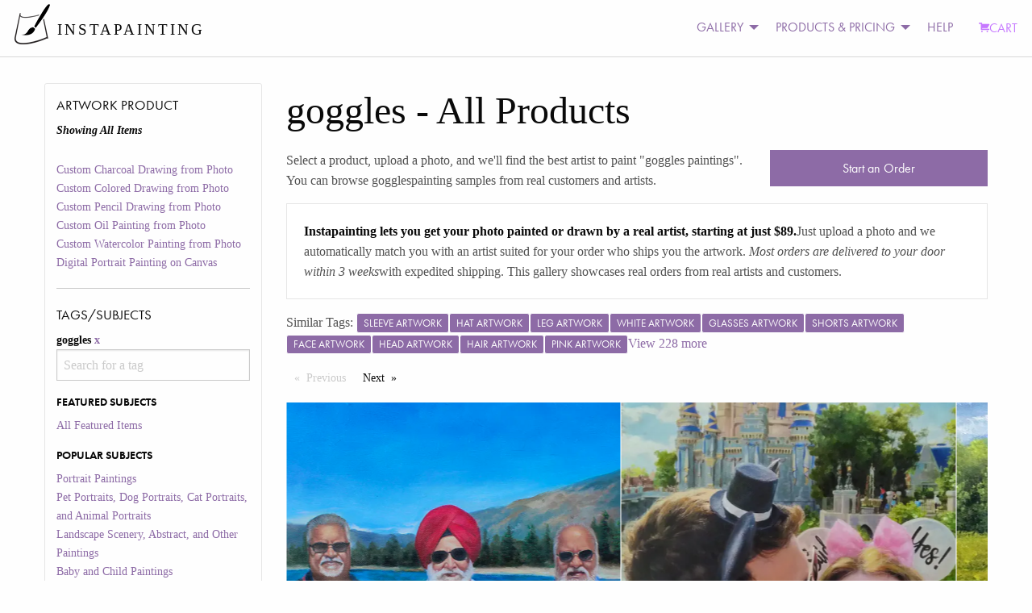

--- FILE ---
content_type: text/html; charset=utf-8
request_url: https://static3.instapainting.com/gallery/goggles/
body_size: 184516
content:
<!doctype html><html lang="en-US"><head><title data-react-helmet="true">Turn Your goggles Photo Into a Hand-Made Artist Portrait Painting Art | Instapainting.com</title><meta data-react-helmet="true" name="viewport" content="width=device-width, initial-scale=1.0, user-scalable=no"/><meta data-react-helmet="true" name="apple-mobile-web-app-capable" content="yes"/><meta data-react-helmet="true" http-equiv="content-language" content="en-us"/><meta data-react-helmet="true" name="apple-mobile-web-app-capable" content="yes"/><meta data-react-helmet="true" name="description" content="A Real Artist Custom Hand-Made Painting Or Drawing From Your goggles Photos. View Thousands Of Examples From Real Customers. Ready to be shipped in about 7-10 days."/><link data-react-helmet="true" rel="canonical" href="https://www.instapainting.com/gallery/goggles/"/><link rel="stylesheet" type="text/css" href="//static3.instapainting.com/static/main-717356164bad35aac3ae.css"/><link rel="stylesheet" type="text/css" href="//static3.instapainting.com/static/vendor-5f02887ff13f030498f3.css"/><script>window.__GRAPHQL_STATE__={"3051114459":{"data":"{\"galleryItems\":{\"edges\":[{\"node\":{\"id\":\"612b75b44f850417078b456b\",\"url\":\"https://images.instapainting.com/612f44cd021795380d8b456a_w0.jpg\",\"sku\":\"custphotoreal\",\"tags\":[\"smile\",\"glasses\",\"white\",\"goggles\",\"eyewear\",\"sunglasses\",\"tie\",\"hat\",\"happy\"],\"instructions\":\"Thank you !\",\"__typename\":\"GalleryItem\"},\"__typename\":\"GalleryItemEdge\"},{\"node\":{\"id\":\"612ac00c4f85043b038b456e\",\"url\":\"https://images.instapainting.com/6131e818e920a399078b4579.jpg\",\"sku\":\"custphotoreal\",\"tags\":[\"glasses\",\"sky\",\"water\",\"goggles\",\"smile\",\"sunglasses\",\"eyewear\",\"cap\",\"hat\"],\"instructions\":\"Thanks very much. I'm excited\",\"__typename\":\"GalleryItem\"},\"__typename\":\"GalleryItemEdge\"},{\"node\":{\"id\":\"612a9539644ac50e138b4577\",\"url\":\"https://images.instapainting.com/6134b9b16bc4bae6038b4569.jpg\",\"sku\":\"custmixedmedia\",\"tags\":[\"sky\",\"cloud\",\"world\",\"goggles\",\"cap\",\"gesture\",\"sunglasses\",\"travel\",\"eyewear\",\"headgear\"],\"instructions\":null,\"__typename\":\"GalleryItem\"},\"__typename\":\"GalleryItemEdge\"},{\"node\":{\"id\":\"611fbc7a5dc03640018b4572\",\"url\":\"https://images.instapainting.com/6129917bc96c189a048b4569.jpg\",\"sku\":\"custphotoreal\",\"tags\":[\"sky\",\"smile\",\"cloud\",\"plant\",\"green\",\"people in nature\",\"goggles\",\"sunglasses\",\"azure\",\"happy\"],\"instructions\":\"perfect!\",\"__typename\":\"GalleryItem\"},\"__typename\":\"GalleryItemEdge\"},{\"node\":{\"id\":\"611abf50f32183f9148b4570\",\"url\":\"https://images.instapainting.com/6125a3d2774f1bfa048b456e.jpg\",\"sku\":\"custwatercolor\",\"tags\":[\"dog\",\"mountain\",\"sky\",\"smile\",\"carnivore\",\"travel\",\"fawn\",\"mountainous landforms\",\"goggles\"],\"instructions\":\"This is very good. Thank you very much!\",\"__typename\":\"GalleryItem\"},\"__typename\":\"GalleryItemEdge\"},{\"node\":{\"id\":\"611172a536e246c8088b4575\",\"url\":\"https://images.instapainting.com/6117d6056b77dfba078b4576_w0.jpg\",\"sku\":\"custphotoreal\",\"tags\":[\"trousers\",\"purple\",\"sunglasses\",\"entertainment\",\"lighting\",\"goggles\",\"violet\",\"pink\",\"hat\"],\"instructions\":\"If possible, please eliminate the mirrored relflection of me, in the background, taking the photo. Thank you.\",\"__typename\":\"GalleryItem\"},\"__typename\":\"GalleryItemEdge\"},{\"node\":{\"id\":\"61061b83ce9ebb1a008b4582\",\"url\":\"https://images.instapainting.com/6138db0ae367fbd5028b456c.jpg\",\"sku\":\"custmixedmedia\",\"tags\":[\"hair\",\"glasses\",\"goggles\",\"sunglasses\",\"eyewear\",\"hat\",\"poster\",\"font\",\"advertising\"],\"instructions\":\"Got it-- thanks again!\",\"__typename\":\"GalleryItem\"},\"__typename\":\"GalleryItemEdge\"},{\"node\":{\"id\":\"6101abed28760f6b228b4571\",\"url\":\"https://images.instapainting.com/6111038a5c74a6a1268b456c_w0.jpg\",\"sku\":\"custcoloredpencil\",\"tags\":[\"clothing\",\"face\",\"smile\",\"glasses\",\"water\",\"goggles\",\"boat\",\"sunglasses\",\"muscle\"],\"instructions\":\"Yes.  91304\",\"__typename\":\"GalleryItem\"},\"__typename\":\"GalleryItemEdge\"},{\"node\":{\"id\":\"60f77e28f1ce63dd278b4571\",\"url\":\"https://images.instapainting.com/60fe2219f1ce6364418b4577.jpg\",\"sku\":\"custmixedmedia\",\"tags\":[\"smile\",\"sunglasses\",\"eyewear\",\"goggles\",\"happy\",\"recreation\",\"event\"],\"instructions\":null,\"__typename\":\"GalleryItem\"},\"__typename\":\"GalleryItemEdge\"},{\"node\":{\"id\":\"60ed9f26aca84f9a4f8b4568\",\"url\":\"https://images.instapainting.com/60fec333f1ce6375438b4592.jpg\",\"sku\":\"custmixedmedia\",\"tags\":[\"glasses\",\"goggles\",\"sunglasses\",\"cap\",\"eyewear\",\"sleeve\",\"hat\",\"baseball cap\",\"street fashion\"],\"instructions\":null,\"__typename\":\"GalleryItem\"},\"__typename\":\"GalleryItemEdge\"},{\"node\":{\"id\":\"60eb9a10fcdfcf66368b457d\",\"url\":\"https://images.instapainting.com/611d222648a8ee75088b4575.jpg\",\"sku\":\"custphotoreal\",\"tags\":[\"glasses\",\"dog\",\"sunglasses\",\"carnivore\",\"goggles\",\"eyewear\",\"plant\",\"companion dog\"],\"instructions\":\"Yes please ship thank  you 🙏\",\"__typename\":\"GalleryItem\"},\"__typename\":\"GalleryItemEdge\"},{\"node\":{\"id\":\"60d689bbd363bada028b4573\",\"url\":\"https://images.instapainting.com/60f0f7ddf35fb3a9388b457e_w0.jpg\",\"sku\":\"custphotoreal\",\"tags\":[\"food\",\"wheel\",\"recipe\",\"sunglasses\",\"cookware and bakeware\",\"cooking\",\"outdoor grill\",\"dish\",\"vehicle\",\"goggles\"],\"instructions\":\"With Sincerity,\\r\\nJessica Mizia\\r\\n\\r\\n\\r\\n\\r\\n> On Jul 16, 2021, at 9:10 PM, no-reply@instapainting.com wrote:\\r\\n> \\r\\n> ﻿yes, please ship. \\r\\n>\",\"__typename\":\"GalleryItem\"},\"__typename\":\"GalleryItemEdge\"},{\"node\":{\"id\":\"60d31b80522cfa0f008b4570\",\"url\":\"https://images.instapainting.com/60e50d20fcdfcff41a8b456d.jpg\",\"sku\":\"custphotoreal\",\"tags\":[\"smile\",\"face\",\"hair\",\"glasses\",\"head\",\"vertebrate\",\"goggles\",\"sunglasses\"],\"instructions\":\"Where is the « Mark Ship Button » ???!!!\",\"__typename\":\"GalleryItem\"},\"__typename\":\"GalleryItemEdge\"},{\"node\":{\"id\":\"60c8ce0e58776d9c2b8b4569\",\"url\":\"https://images.instapainting.com/60d576b6522cfa74098b456a_w0.jpg\",\"sku\":\"custphotoreal\",\"tags\":[\"face\",\"glasses\",\"hairstyle\",\"white\",\"muscle\",\"sunglasses\",\"goggles\",\"black\"],\"instructions\":\"I would like the Black Wood Frame-1.JPG\",\"__typename\":\"GalleryItem\"},\"__typename\":\"GalleryItemEdge\"},{\"node\":{\"id\":\"60b910779ebd71f7088b456a\",\"url\":\"https://images.instapainting.com/60c0697958776d250d8b4572.jpg\",\"sku\":\"custmixedmedia\",\"tags\":[\"smile\",\"glasses\",\"water\",\"dog\",\"boat\",\"sky\",\"sunglasses\",\"goggles\",\"eyewear\",\"tree\"],\"instructions\":\"All looks good. When can you ship it ? thank you\",\"__typename\":\"GalleryItem\"},\"__typename\":\"GalleryItemEdge\"},{\"node\":{\"id\":\"60aee01ddae3da391c8b457b\",\"url\":\"https://images.instapainting.com/60cdae69842cd066008b4575.jpg\",\"sku\":\"custwatercolor\",\"tags\":[\"water\",\"glasses\",\"boat\",\"daytime\",\"muscle\",\"white\",\"watercraft\",\"goggles\",\"blue\",\"naval architecture\"],\"instructions\":\"Hi Joy - The painting looks fantastic! Thank you!\",\"__typename\":\"GalleryItem\"},\"__typename\":\"GalleryItemEdge\"},{\"node\":{\"id\":\"60ad40d76b3f021d158b456e\",\"url\":\"https://images.instapainting.com/60ba2fb82239884b0c8b4568.jpg\",\"sku\":\"custphotoreal\",\"tags\":[\"smile\",\"sunglasses\",\"natural environment\",\"plant\",\"happy\",\"goggles\",\"travel\",\"gesture\",\"bedrock\"],\"instructions\":null,\"__typename\":\"GalleryItem\"},\"__typename\":\"GalleryItemEdge\"},{\"node\":{\"id\":\"60a32a280ee820470c8b4571\",\"url\":\"https://images.instapainting.com/60aefb106b3f02ff1d8b4568.jpg\",\"sku\":\"custwatercolor\",\"tags\":[\"sunglasses\",\"goggles\",\"eyewear\",\"tartan\",\"luggage and bags\",\"sleeve\",\"temple\",\"street fashion\"],\"instructions\":\"Yes!   Thank you!\",\"__typename\":\"GalleryItem\"},\"__typename\":\"GalleryItemEdge\"},{\"node\":{\"id\":\"60a06fa79a9a303d538b457b\",\"url\":\"https://images.instapainting.com/60adc311359599bf128b4568.jpg\",\"sku\":\"custmixedmedia\",\"tags\":[\"face\",\"glasses\",\"lip\",\"goggles\",\"sunglasses\",\"white\"],\"instructions\":\"Picture is prefect. I just would like my wife’s hair to look more black and curly and less of the lighter color that I have boxed in for a correction.\",\"__typename\":\"GalleryItem\"},\"__typename\":\"GalleryItemEdge\"},{\"node\":{\"id\":\"609c03529a9a30cc078b456e\",\"url\":\"https://images.instapainting.com/60a312bb0ee8208f0b8b456d.jpg\",\"sku\":\"custwatercolor\",\"tags\":[\"cloud\",\"glasses\",\"smile\",\"sky\",\"outerwear\",\"blue\",\"goggles\",\"sunglasses\",\"azure\"],\"instructions\":\"Looks great. I approved to ship. Thanks\",\"__typename\":\"GalleryItem\"},\"__typename\":\"GalleryItemEdge\"},{\"node\":{\"id\":\"6094acd2f952ec35128b4573\",\"url\":\"https://images.instapainting.com/609cec899a9a30c5178b456a.jpg\",\"sku\":\"custpencil\",\"tags\":[\"glasses\",\"outerwear\",\"goggles\",\"flash photography\",\"fashion\",\"sleeve\",\"gesture\",\"black-and-white\",\"style\"],\"instructions\":\"Excellent!\\r\\n\\r\\n> On 13 May 2021, at 6:38 pm, no-reply@instapainting.com wrote:\\r\\n> \\r\\n> ﻿\\r\\n>\",\"__typename\":\"GalleryItem\"},\"__typename\":\"GalleryItemEdge\"},{\"node\":{\"id\":\"6092a42d86485392278b4571\",\"url\":\"https://images.instapainting.com/609d4fd49a9a307f208b456d.jpg\",\"sku\":\"custmixedmedia\",\"tags\":[\"cloud\",\"water\",\"smile\",\"sky\",\"blue\",\"goggles\",\"sunglasses\",\"people in nature\",\"azure\"],\"instructions\":\"how long will it take for this to start the shipment process?\",\"__typename\":\"GalleryItem\"},\"__typename\":\"GalleryItemEdge\"},{\"node\":{\"id\":\"608ed97a8648536f178b456a\",\"url\":\"https://images.instapainting.com/609dcc5e9a9a309b298b4570_w0.jpg\",\"sku\":\"custphotoreal\",\"tags\":[\"glasses\",\"smile\",\"plant\",\"goggles\",\"cloud\",\"sunglasses\",\"green\",\"sky\",\"drinkware\"],\"instructions\":\"Thanks so much for your work, well done.\",\"__typename\":\"GalleryItem\"},\"__typename\":\"GalleryItemEdge\"},{\"node\":{\"id\":\"608c9176864853670f8b457b\",\"url\":\"https://images.instapainting.com/60a47fcd0ee8209b108b4574.jpg\",\"sku\":\"custphotoreal\",\"tags\":[\"forehead\",\"glasses\",\"sky\",\"daytime\",\"goggles\",\"sunglasses\",\"eyewear\",\"beard\"],\"instructions\":\"Okay so when will you be sending it out?\",\"__typename\":\"GalleryItem\"},\"__typename\":\"GalleryItemEdge\"},{\"node\":{\"id\":\"608a6d909abd8086048b4585\",\"url\":\"https://images.instapainting.com/609e1dff9a9a30bc2e8b4578.jpg\",\"sku\":\"custphotoreal\",\"tags\":[\"smile\",\"cloud\",\"water\",\"sky\",\"blue\",\"arm\",\"sunglasses\",\"muscle\",\"goggles\",\"azure\"],\"instructions\":\"approved to ship\",\"__typename\":\"GalleryItem\"},\"__typename\":\"GalleryItemEdge\"},{\"node\":{\"id\":\"60870e647d60fba0118b4590\",\"url\":\"https://images.instapainting.com/609119557fda477f218b4569_w0.jpg\",\"sku\":\"custphotoreal\",\"tags\":[\"smile\",\"sunglasses\",\"white\",\"goggles\",\"cap\",\"cricket cap\",\"baseball cap\",\"gesture\",\"headgear\",\"red\"],\"instructions\":\"They are all 3 perfect. Thank you so much\",\"__typename\":\"GalleryItem\"},\"__typename\":\"GalleryItemEdge\"},{\"node\":{\"id\":\"6079d90b87456f2d118b4580\",\"url\":\"https://images.instapainting.com/6087ad72e07b2994008b4567_w0.jpg\",\"sku\":\"custphotoreal\",\"tags\":[\"clothing\",\"face\",\"smile\",\"water\",\"glasses\",\"one-piece swimsuit\",\"hat\",\"goggles\",\"sunglasses\"],\"instructions\":\"This is good to go.  Nice work\",\"__typename\":\"GalleryItem\"},\"__typename\":\"GalleryItemEdge\"},{\"node\":{\"id\":\"6079ac9c87456f23648b4586\",\"url\":\"https://images.instapainting.com/609f24349a9a30d1418b457f_w0.jpg\",\"sku\":\"custwatercolor\",\"tags\":[\"smile\",\"eyewear\",\"happy\",\"gesture\",\"goggles\",\"pink\",\"hat\",\"tree\"],\"instructions\":null,\"__typename\":\"GalleryItem\"},\"__typename\":\"GalleryItemEdge\"},{\"node\":{\"id\":\"605ba83c87456fc5268b456c\",\"url\":\"https://images.instapainting.com/606e67ab87456f49148b456e_w0.jpg\",\"sku\":\"custmixedmedia\",\"tags\":[\"smile\",\"plant\",\"white\",\"goggles\",\"sunglasses\",\"leaf\",\"cap\",\"hat\",\"mountain\",\"waterfall\"],\"instructions\":\"I don't think my nose matches the photo.  I feel like my nose is too small and there is too wide of a gap between the nose and the mustache.\",\"__typename\":\"GalleryItem\"},\"__typename\":\"GalleryItemEdge\"},{\"node\":{\"id\":\"60483df687456fa87d8b4587\",\"url\":\"https://images.instapainting.com/605703b487456f1b428b4576_w0.jpg\",\"sku\":\"custphotoreal\",\"tags\":[\"glasses\",\"smile\",\"outerwear\",\"snow\",\"white\",\"vertebrate\",\"eyewear\",\"plant\",\"goggles\"],\"instructions\":\"Approve to ship\",\"__typename\":\"GalleryItem\"},\"__typename\":\"GalleryItemEdge\"},{\"node\":{\"id\":\"603db6f687456f02588b456e\",\"url\":\"https://images.instapainting.com/604b285c87456f620e8b4567.jpg\",\"sku\":\"custphotoreal\",\"tags\":[\"glasses\",\"sky\",\"sunglasses\",\"goggles\",\"gesture\",\"eyewear\",\"pink\",\"travel\",\"happy\"],\"instructions\":\"Yes that is my correct phone number\",\"__typename\":\"GalleryItem\"},\"__typename\":\"GalleryItemEdge\"},{\"node\":{\"id\":\"6034421987456f63778b4576\",\"url\":\"https://images.instapainting.com/604afedb87456ff1598b4569_w0.jpg\",\"sku\":\"custmixedmedia\",\"tags\":[\"smile\",\"glasses\",\"sky\",\"dog\",\"shoe\",\"goggles\",\"sunglasses\",\"carnivore\"],\"instructions\":\"It looks great! Thank you!\",\"__typename\":\"GalleryItem\"},\"__typename\":\"GalleryItemEdge\"},{\"node\":{\"id\":\"6032638987456fd35c8b457b\",\"url\":\"https://images.instapainting.com/604491a487456fcb638b456d_w0.jpg\",\"sku\":\"custphotoreal\",\"tags\":[\"wheel\",\"glasses\",\"tire\",\"dog\",\"car\",\"sunglasses\",\"goggles\",\"vehicle\",\"plant\"],\"instructions\":\"Thank you do you have tracking?\",\"__typename\":\"GalleryItem\"},\"__typename\":\"GalleryItemEdge\"},{\"node\":{\"id\":\"6018558a87456f684c8b4581\",\"url\":\"https://images.instapainting.com/6024eb8287456ff7758b4574.jpg\",\"sku\":\"custphotoreal\",\"tags\":[\"glasses\",\"smile\",\"sky\",\"water\",\"goggles\",\"sunglasses\",\"beard\",\"eyewear\",\"cloud\"],\"instructions\":\"Hi, it says my order was delivered to Texas on March 4th and signed for, and it was supposed to be shipped to Nampa Idaho.\",\"__typename\":\"GalleryItem\"},\"__typename\":\"GalleryItemEdge\"},{\"node\":{\"id\":\"601444cb87456f9d188b456a\",\"url\":\"https://images.instapainting.com/6035c6ce87456f41398b4575_w0.jpg\",\"sku\":\"custphotoreal\",\"tags\":[\"face\",\"smile\",\"glasses\",\"goggles\",\"plant\",\"sunglasses\",\"cap\"],\"instructions\":\"Great, look forward to getting the painting-  you have been great to work with.    Jay\",\"__typename\":\"GalleryItem\"},\"__typename\":\"GalleryItemEdge\"},{\"node\":{\"id\":\"6012de9487456f374f8b4572\",\"url\":\"https://images.instapainting.com/6020a8d887456faa758b456e_w0.jpg\",\"sku\":\"custphotoreal\",\"tags\":[\"smile\",\"shorts\",\"boat\",\"hat\",\"goggles\",\"boats and boating--equipment and supplies\",\"watercraft\",\"sunglasses\",\"naval architecture\"],\"instructions\":\"I've paid in full so I would assume the painting is being shipped...thanks\",\"__typename\":\"GalleryItem\"},\"__typename\":\"GalleryItemEdge\"},{\"node\":{\"id\":\"6010e8b887456f6e128b4576\",\"url\":\"https://images.instapainting.com/601a9c9887456f59648b456e.jpg\",\"sku\":\"custphotoreal\",\"tags\":[\"forehead\",\"glasses\",\"eyewear\",\"coat\",\"art\",\"goggles\"],\"instructions\":\"I approved it\",\"__typename\":\"GalleryItem\"},\"__typename\":\"GalleryItemEdge\"},{\"node\":{\"id\":\"600da53387456fc0668b4568\",\"url\":\"https://images.instapainting.com/602c8f8e87456f78388b4567_w0.jpg\",\"sku\":\"custmixedmedia\",\"tags\":[\"smile\",\"face\",\"hand\",\"cap\",\"eyewear\",\"drinkware\",\"happy\",\"sunglasses\",\"goggles\"],\"instructions\":\"Hi Edmond.  Please let me know when it is (was) mailed.  Is there a tracking number?  Thank you!\",\"__typename\":\"GalleryItem\"},\"__typename\":\"GalleryItemEdge\"},{\"node\":{\"id\":\"600250ec87456ffe2b8b456f\",\"url\":\"https://images.instapainting.com/600c567b87456fe6258b4579_w0.jpg\",\"sku\":\"custphotoreal\",\"tags\":[\"hair\",\"glasses\",\"smile\",\"eyewear\",\"tree\",\"goggles\",\"plant\",\"gesture\",\"happy\"],\"instructions\":\"Looks great, yes send it to the shipper.  Thanks!!!\",\"__typename\":\"GalleryItem\"},\"__typename\":\"GalleryItemEdge\"},{\"node\":{\"id\":\"5ff8be4387456f33068b4593\",\"url\":\"https://images.instapainting.com/5ffdca3487456fbe4f8b456e.jpg\",\"sku\":\"custmixedmedia\",\"tags\":[\"glasses\",\"plant\",\"flower\",\"goggles\",\"botany\",\"sunglasses\",\"leaf\",\"tree\",\"sun hat\"],\"instructions\":null,\"__typename\":\"GalleryItem\"},\"__typename\":\"GalleryItemEdge\"},{\"node\":{\"id\":\"5ff3dc9387456f17668b457f\",\"url\":\"https://images.instapainting.com/5ffdc9c587456fe64f8b4571.jpg\",\"sku\":\"custmixedmedia\",\"tags\":[\"smile\",\"face\",\"glasses\",\"goggles\",\"sunglasses\",\"happy\",\"tree\",\"travel\"],\"instructions\":null,\"__typename\":\"GalleryItem\"},\"__typename\":\"GalleryItemEdge\"},{\"node\":{\"id\":\"5ff1055d87456f01058b4573\",\"url\":\"https://images.instapainting.com/5ff835a487456fea728b4592.jpg\",\"sku\":\"custmixedmedia\",\"tags\":[\"cloud\",\"sky\",\"smile\",\"plant\",\"mountain\",\"goggles\",\"highland\",\"travel\",\"happy\",\"terrain\"],\"instructions\":\"Is it too late to change from tube roll up to canvas wrapped? I made a mistake when I placed my order and thought I ordered the canvas. Thank you\",\"__typename\":\"GalleryItem\"},\"__typename\":\"GalleryItemEdge\"},{\"node\":{\"id\":\"5fe929c087456f5f108b4576\",\"url\":\"https://images.instapainting.com/60029c0b87456fcc058b456b_w0.jpg\",\"sku\":\"custwatercolor\",\"tags\":[\"smile\",\"cloud\",\"glasses\",\"sky\",\"goggles\",\"tableware\",\"sunglasses\",\"blue\",\"people on beach\"],\"instructions\":\"Is there any way you can fix this double chin? It looks a bit more exaggerated than what is in the photo. Otherwise, this looks great.\",\"__typename\":\"GalleryItem\"},\"__typename\":\"GalleryItemEdge\"},{\"node\":{\"id\":\"5fe71e4c87456f394c8b456e\",\"url\":\"https://images.instapainting.com/5ffbbde687456fac698b4573_w0.jpg\",\"sku\":\"custphotoreal\",\"tags\":[\"smile\",\"face\",\"glasses\",\"goggles\",\"sunglasses\",\"hat\",\"sky\",\"blue\"],\"instructions\":\"Yep! Sorry Artland! I’m new year and didn’t see the button. We are all set.\",\"__typename\":\"GalleryItem\"},\"__typename\":\"GalleryItemEdge\"},{\"node\":{\"id\":\"5fd9518287456ffe0b8b456c\",\"url\":\"https://images.instapainting.com/5ff5a07787456ff87a8b456f.jpg\",\"sku\":\"custphotoreal\",\"tags\":[\"smile\",\"cap\",\"eyewear\",\"baseball cap\",\"flash photography\",\"hat\",\"sunglasses\",\"goggles\"],\"instructions\":\"Yes you can it looks amazing thank you!!!!\",\"__typename\":\"GalleryItem\"},\"__typename\":\"GalleryItemEdge\"},{\"node\":{\"id\":\"5fd79e0a87456fee728b4571\",\"url\":\"https://images.instapainting.com/5fe48d5487456f2f378b4576_w0.jpg\",\"sku\":\"custphotoreal\",\"tags\":[\"smile\",\"cloud\",\"sky\",\"glasses\",\"mountain\",\"goggles\",\"white\",\"sunglasses\",\"snow\"],\"instructions\":\"I will keep I guess.  Thank you.\",\"__typename\":\"GalleryItem\"},\"__typename\":\"GalleryItemEdge\"},{\"node\":{\"id\":\"5fd37cc087456f677c8b4569\",\"url\":\"https://images.instapainting.com/5fe6bb9187456f9a5d8b4576_w0.jpg\",\"sku\":\"custphotoreal\",\"tags\":[\"smile\",\"sky\",\"shorts\",\"water\",\"hat\",\"cap\",\"travel\",\"goggles\",\"headgear\"],\"instructions\":\"It’s beautiful!\",\"__typename\":\"GalleryItem\"},\"__typename\":\"GalleryItemEdge\"},{\"node\":{\"id\":\"5fd2a56d87456ffd018b456b\",\"url\":\"https://images.instapainting.com/5fe9b29987456f52258b456b.jpg\",\"sku\":\"custphotoreal\",\"tags\":[\"horse\",\"sky\",\"smile\",\"sunglasses\",\"hat\",\"working animal\",\"fedora\",\"sun hat\",\"horse supplies\",\"goggles\"],\"instructions\":\"Have not received the second proof? Hello?\",\"__typename\":\"GalleryItem\"},\"__typename\":\"GalleryItemEdge\"},{\"node\":{\"id\":\"5fcee0c487456faf2b8b4593\",\"url\":\"https://images.instapainting.com/5fdd84de87456f32408b4573_w0.jpg\",\"sku\":\"custphotoreal\",\"tags\":[\"sky\",\"shorts\",\"plant community\",\"ecoregion\",\"hat\",\"sunglasses\",\"mountain\",\"plant\",\"eyewear\",\"goggles\"],\"instructions\":\"Is the package arriving at the address I gave you or is it arriving somewhere else? I am very confused. It’s not giving me an update when I look at it on fedex.\",\"__typename\":\"GalleryItem\"},\"__typename\":\"GalleryItemEdge\"},{\"node\":{\"id\":\"5fce5f8c87456f5c1a8b457e\",\"url\":\"https://images.instapainting.com/5ff7da9687456ff7148b456d.jpg\",\"sku\":\"custwatercolor\",\"tags\":[\"face\",\"glasses\",\"plant\",\"smile\",\"people in nature\",\"sunglasses\",\"goggles\"],\"instructions\":\"Yes, approved for shipping\\r\\n\\r\\n\\r\\nM.H.\\r\\n\\r\\nO: 720-897-8759\\r\\nM: 512-944-5528\\r\\n\\r\\nFrom: no-reply@instapainting.com \\r\\nSent: Sunday, January 17, 2021 6:49 AM\\r\\nTo: Matt Houston \\r\\nSubject: You have a message for your Instapainting project 5fce60cb87456f3c1b8b457a\",\"__typename\":\"GalleryItem\"},\"__typename\":\"GalleryItemEdge\"}],\"pageInfo\":{\"hasPreviousPage\":false,\"hasNextPage\":true,\"endCursor\":\"eyJpIjoiNWZjZTVmOGM4NzQ1NmY1YzFhOGI0NTdlIiwidiI6eyJyeiI6MCwiX2lkIjoiNWZjZTVmOGM4NzQ1NmY1YzFhOGI0NTdlIn19\",\"startCursor\":\"eyJpIjoiNjEyYjc1YjQ0Zjg1MDQxNzA3OGI0NTZiIiwidiI6eyJyeiI6MCwiX2lkIjoiNjEyYjc1YjQ0Zjg1MDQxNzA3OGI0NTZiIn19\",\"__typename\":\"PageInfo\"},\"__typename\":\"GalleryItemConnection\"}}"},"3064078284":{"data":"{\"facets\":[{\"__typename\":\"ProductFacet\",\"id\":\"sku\",\"display_name\":\"Artwork Product\",\"options\":[{\"id\":\"custcharcoal\",\"display_name\":\"Custom Charcoal Drawing from Photo\",\"__typename\":\"ProductFacetOption\"},{\"id\":\"custcoloredpencil\",\"display_name\":\"Custom Colored Drawing from Photo\",\"__typename\":\"ProductFacetOption\"},{\"id\":\"custpencil\",\"display_name\":\"Custom Pencil Drawing from Photo\",\"__typename\":\"ProductFacetOption\"},{\"id\":\"custphotoreal\",\"display_name\":\"Custom Oil Painting from Photo\",\"__typename\":\"ProductFacetOption\"},{\"id\":\"custwatercolor\",\"display_name\":\"Custom Watercolor Painting from Photo\",\"__typename\":\"ProductFacetOption\"},{\"id\":\"digital-portrait-painting-canvas\",\"display_name\":\"Digital Portrait Painting on Canvas\",\"__typename\":\"ProductFacetOption\"}],\"selected\":[{\"id\":\"all\",\"display_name\":\"All Products\",\"__typename\":\"ProductFacetOption\"}]},{\"__typename\":\"TagFacet\",\"id\":\"tags\",\"display_name\":\"Tags/Subjects\",\"options\":[{\"id\":\"featured\",\"display_name\":\"All Featured Items\",\"category\":\"Featured Subjects\",\"__typename\":\"TagFacetOption\"},{\"id\":\"portrait-paintings\",\"display_name\":\"Portrait Paintings\",\"category\":\"Popular Subjects\",\"__typename\":\"TagFacetOption\"},{\"id\":\"pet-portraits\",\"display_name\":\"Pet Portraits, Dog Portraits, Cat Portraits, and Animal Portraits\",\"category\":\"Popular Subjects\",\"__typename\":\"TagFacetOption\"},{\"id\":\"landscape-paintings\",\"display_name\":\"Landscape Scenery, Abstract, and Other Paintings\",\"category\":\"Popular Subjects\",\"__typename\":\"TagFacetOption\"},{\"id\":\"baby-paintings\",\"display_name\":\"Baby and Child Paintings\",\"category\":\"Popular Subjects\",\"__typename\":\"TagFacetOption\"},{\"id\":\"wedding-paintings\",\"display_name\":\"Wedding Portrait Paintings\",\"category\":\"Popular Subjects\",\"__typename\":\"TagFacetOption\"},{\"id\":\"style-painting\",\"display_name\":\"Artistic Style Paintings\",\"category\":\"Special Paintings\",\"__typename\":\"TagFacetOption\"},{\"id\":\"add-things\",\"display_name\":\"Add Things\",\"category\":\"Special Paintings\",\"__typename\":\"TagFacetOption\"},{\"id\":\"black-and-white\",\"display_name\":\"black and white\",\"category\":\"Other\",\"__typename\":\"TagFacetOption\"},{\"id\":\"cat\",\"display_name\":\"cat\",\"category\":\"Other\",\"__typename\":\"TagFacetOption\"},{\"id\":\"change-things\",\"display_name\":\"Change or Adjust Things\",\"category\":\"Special Paintings\",\"__typename\":\"TagFacetOption\"},{\"id\":\"child\",\"display_name\":\"child\",\"category\":\"Other\",\"__typename\":\"TagFacetOption\"},{\"id\":\"dog\",\"display_name\":\"dog\",\"category\":\"Other\",\"__typename\":\"TagFacetOption\"},{\"id\":\"family\",\"display_name\":\"family\",\"category\":\"Other\",\"__typename\":\"TagFacetOption\"},{\"id\":\"goggles\",\"display_name\":\"goggles\",\"category\":\"Other\",\"__typename\":\"TagFacetOption\"},{\"id\":\"house\",\"display_name\":\"house\",\"category\":\"Other\",\"__typename\":\"TagFacetOption\"},{\"id\":\"merge-photos\",\"display_name\":\"Merge Multiple Photos\",\"category\":\"Special Paintings\",\"__typename\":\"TagFacetOption\"},{\"id\":\"paint-photoshop\",\"display_name\":\"Paint a Photoshopped Picture\",\"category\":\"Special Paintings\",\"__typename\":\"TagFacetOption\"},{\"id\":\"real-estate\",\"display_name\":\"real estate\",\"category\":\"Other\",\"__typename\":\"TagFacetOption\"},{\"id\":\"reface\",\"display_name\":\"Reface a Painting\",\"category\":\"Special Paintings\",\"__typename\":\"TagFacetOption\"},{\"id\":\"remove-things\",\"display_name\":\"Remove Things\",\"category\":\"Special Paintings\",\"__typename\":\"TagFacetOption\"},{\"id\":\"replace-background\",\"display_name\":\"Replace Background\",\"category\":\"Special Paintings\",\"__typename\":\"TagFacetOption\"},{\"id\":\"replica-painting\",\"display_name\":\"Replica Paintings\",\"category\":\"Special Paintings\",\"__typename\":\"TagFacetOption\"},{\"id\":\"restore-photo\",\"display_name\":\"Restore or Colorize an Old Photo\",\"category\":\"Special Paintings\",\"__typename\":\"TagFacetOption\"},{\"id\":\"style-transfer\",\"display_name\":\"Copy Another Painting's Style\",\"category\":\"Special Paintings\",\"__typename\":\"TagFacetOption\"},{\"id\":\"wedding\",\"display_name\":\"wedding\",\"category\":\"Other\",\"__typename\":\"TagFacetOption\"}],\"selected\":[{\"id\":\"goggles\",\"display_name\":\"goggles\",\"__typename\":\"TagFacetOption\"}]}]}"}}</script></head><body><div><div><div id="main"><div><div><div class="no-js"><div class="top-nav-container"><div class="title-bar" data-responsive-toggle="main-menu" data-hide-for="medium"><button class="menu-icon" type="button" data-toggle=""></button><div class="title-bar-title">Menu</div></div><div class="top-bar" id="main-menu"><div class="top-bar-left"><ul class="menu vertical medium-horizontal"><li class="menu-text"><div class="logo"><a href="/" target="_self" class="navbar-brand"><img class="logo-regular" src="/images/photo-to-oil-painting.png" srcSet="/images/photo-to-oil-painting@2x.png" alt="Photo to Painting, Photo to Canvas"/><img class="logo-inverted" src="/images/photo-to-oil-painting-white.png" srcSet="/images/photo-to-oil-painting-white@2x.png" alt="Photo to Painting, Photo to Canvas"/><span class="logo-text">INSTAPAINTING</span></a></div></li></ul></div><div class="top-bar-right"><ul class="dropdown menu vertical medium-horizontal align-left" data-responsive-menu="drilldown medium-dropdown"><li id="cart" class="has-submenu"><ul class="submenu menu vertical" data-submenu="true"></ul></li><li class="has-submenu"><a href="#">GALLERY</a><ul class="submenu menu vertical" data-submenu="true"><li><a class="menu-category">PRODUCT GALLERY</a></li><li><a href="/gallery/featured/paintings" target="_self">Oil Painting</a></li><li><a href="/gallery/featured/watercolor" target="_self">Watercolor Painting</a></li><li><a href="/gallery/featured/colored-pencil" target="_self">Colored Pencil Drawing</a></li><li><a href="/gallery/featured/digital-portrait-painting-canvas" target="_self">Digital Portrait (NEW)</a></li><li><a>More</a><ul class="submenu menu vertical" data-submenu="true"><li><a href="/gallery/featured/charcoal" target="_self">Charcoal Drawing</a></li><li><a href="/gallery/featured/pencil" target="_self">Pencil Drawing</a></li></ul></li><li><a class="menu-category">SUBJECT MATTER</a></li><li><a href="/portrait-paintings" target="_self">Portrait Paintings</a></li><li><a href="/gallery/pet-portraits" target="_self">Pet Portraits</a></li><li><a href="/gallery/wedding-paintings" target="_self">Wedding Paintings</a></li><li><a>More</a><ul class="submenu menu vertical" data-submenu="true"><li><a href="/gallery/baby-paintings" target="_self">Baby and Kids Paintings</a></li><li><a href="/gallery/landscape-paintings" target="_self">Landscape, Abstract, and Other</a></li></ul></li><li><a class="menu-category">SPECIAL REQUESTS</a></li><li><a href="/gallery/style-painting" target="_self">Artistic Style Painting</a></li><li><a href="/gallery/reface" target="_self">Replace Face/Head</a></li><li><a href="/gallery/replace-background" target="_self">Change Background</a></li><li><a href="/gallery/change-things" target="_self">Change or Adjust Something</a></li><li><a>More</a><ul class="submenu menu vertical" data-submenu="true"><li><a href="/gallery/add-things" target="_self">Add People or Things</a></li><li><a href="/gallery/remove-things" target="_self">Remove People or Things</a></li><li><a href="/gallery/merge-photos" target="_self">Merge Photos</a></li><li><a href="/gallery/style-transfer" target="_self">Copy Another Painting&#x27;s Style</a></li><li><a href="/gallery/replica-painting" target="_self">Classical Replicas</a></li><li><a href="/gallery/restore-photo" target="_self">Restore Old Photo</a></li></ul></li><li><a href="/artists/signup" target="_self">JOIN AS AN ARTIST</a></li></ul></li><li class="has-submenu"><a href="#">PRODUCTS &amp; PRICING</a><ul class="submenu menu vertical" data-submenu="true"><li><a href="/products/custphotoreal" target="_self">Oil Painting</a></li><li><a href="/products/custwatercolor" target="_self">Watercolor Painting</a></li><li><a href="/products/custcoloredpencil" target="_self">Colored Pencil Drawing</a></li><li><a href="/products/custcharcoal" target="_self">Charcoal Drawing</a></li><li><a href="/products/custpencil" target="_self">Pencil Drawing</a></li><li><a href="/products/digital-portrait-painting-canvas" target="_self">Digital Portrait Painting NEW!</a></li><li><a href="/products/egiftcard" target="_self">Gift Card</a></li><li><a href="/artists/signup" target="_self">JOIN AS AN ARTIST</a></li></ul></li><li><a href="/support">HELP</a></li><li><a class="primary cart" href="/carts/checkout" target="_self"><i class="fi-shopping-cart"></i>CART</a></li></ul></div></div></div><div><div class="row"><div class="small-12 medium-3 columns show-for-medium"><div class=""><h5>Artwork Product</h5><ul class=""><li class=""><div class=""><em>Showing All Items</em></div></li></ul><ul class=""><li class=""><a href="/gallery/goggles/custcharcoal">Custom Charcoal Drawing from Photo</a></li><li class=""><a href="/gallery/goggles/custcoloredpencil">Custom Colored Drawing from Photo</a></li><li class=""><a href="/gallery/goggles/custpencil">Custom Pencil Drawing from Photo</a></li><li class=""><a href="/gallery/goggles/custphotoreal">Custom Oil Painting from Photo</a></li><li class=""><a href="/gallery/goggles/custwatercolor">Custom Watercolor Painting from Photo</a></li><li class=""><a href="/gallery/goggles/digital-portrait-painting-canvas">Digital Portrait Painting on Canvas</a></li></ul><hr/><h5>Tags/Subjects</h5><ul class=""><li class="">goggles<a href="/gallery/"> <!-- -->x</a></li><div role="combobox" aria-haspopup="listbox" aria-owns="react-autowhatever-1" aria-expanded="false"><input type="text" value="" autoComplete="off" aria-autocomplete="list" aria-controls="react-autowhatever-1" placeholder="Search for a tag"/><div id="react-autowhatever-1" role="listbox"></div></div><div style="display:none">Invalid Tag</div></ul><ul class=""><li class=""><h6>FEATURED SUBJECTS</h6><ul class=""><li class=""><a href="/gallery/">All Featured Items</a></li></ul></li><li class=""><h6>POPULAR SUBJECTS</h6><ul class=""><li class=""><a href="/gallery/portrait-paintings/">Portrait Paintings</a></li><li class=""><a href="/gallery/pet-portraits/">Pet Portraits, Dog Portraits, Cat Portraits, and Animal Portraits</a></li><li class=""><a href="/gallery/landscape-paintings/">Landscape Scenery, Abstract, and Other Paintings</a></li><li class=""><a href="/gallery/baby-paintings/">Baby and Child Paintings</a></li><li class=""><a href="/gallery/wedding-paintings/">Wedding Portrait Paintings</a></li></ul></li><li class=""><h6>SPECIAL PAINTINGS</h6><ul class=""><li class=""><a href="/gallery/style-painting/">Artistic Style Paintings</a></li><li class=""><a href="/gallery/add-things/">Add Things</a></li><li class=""><a href="/gallery/change-things/">Change or Adjust Things</a></li><li class=""><a href="/gallery/merge-photos/">Merge Multiple Photos</a></li><li class=""><a href="/gallery/paint-photoshop/">Paint a Photoshopped Picture</a></li><li class=""><a href="/gallery/reface/">Reface a Painting</a></li><li class=""><a href="/gallery/remove-things/">Remove Things</a></li><li class=""><a href="/gallery/replace-background/">Replace Background</a></li><li class=""><a href="/gallery/replica-painting/">Replica Paintings</a></li><li class=""><a href="/gallery/restore-photo/">Restore or Colorize an Old Photo</a></li><li class=""><a href="/gallery/style-transfer/">Copy Another Painting&#x27;s Style</a></li></ul></li><li class=""><h6>OTHER</h6><ul class=""><li class=""><a href="/gallery/black-and-white/">black and white</a></li><li class=""><a href="/gallery/cat/">cat</a></li><li class=""><a href="/gallery/child/">child</a></li><li class=""><a href="/gallery/dog/">dog</a></li><li class=""><a href="/gallery/family/">family</a></li><li class=""><a href="/gallery/goggles/"><em><strong>goggles</strong></em></a></li><li class=""><a href="/gallery/house/">house</a></li><li class=""><a href="/gallery/real-estate/">real estate</a></li><li class=""><a href="/gallery/wedding/">wedding</a></li></ul></li><li><a href="/gallery/tags">More <!-- -->Tags/Subjects</a></li></ul><div class="show-for-small-only"><a class="button expanded">Apply Filters</a></div></div></div><div class="small-12 medium-9 columns"><h1>goggles<!-- --> <!-- -->- <!-- -->All Products</h1><p></p><div class="row"><div class="small-6 medium-8 columns"><p>Select a product, upload a photo, and we&#x27;ll find the best artist to paint &quot;<!-- -->goggles paintings<!-- -->&quot;. You can browse <!-- -->goggles<!-- -->painting samples from real customers and artists.</p></div><div class="small-6 medium-4 columns"><a href="/products" class="button expanded">Start an Order</a></div></div><div class="callout"><p><strong>Instapainting lets you get your photo painted or drawn by a real artist, starting at just $89.</strong>Just upload a photo and we automatically match you with an artist suited for your order who ships you the artwork.<!-- --> <em>Most orders are delivered to your door within 3 weeks</em>with expedited shipping. This gallery showcases real orders from real artists and customers.</p></div><div class="row"><div class="small-12 hide-for-medium columns"><div class=""><a class="button float-right"><i class="fi-filter"></i> Filter</a><dl><dt>Artwork Product</dt><dd>All Products</dd><dt>Tags/Subjects</dt><dd></dd></dl></div></div></div><div class="row"><div class="small-12 columns"><p>Similar Tags:<!-- --> <span><a href="/gallery/sleeve/"><span class="label">sleeve artwork</span></a></span><span><a href="/gallery/hat/"><span class="label">hat artwork</span></a></span><span><a href="/gallery/leg/"><span class="label">leg artwork</span></a></span><span><a href="/gallery/white/"><span class="label">white artwork</span></a></span><span><a href="/gallery/glasses/"><span class="label">glasses artwork</span></a></span><span><a href="/gallery/shorts/"><span class="label">shorts artwork</span></a></span><span><a href="/gallery/face/"><span class="label">face artwork</span></a></span><span><a href="/gallery/head/"><span class="label">head artwork</span></a></span><span><a href="/gallery/hair/"><span class="label">hair artwork</span></a></span><span><a href="/gallery/pink/"><span class="label">pink artwork</span></a></span><a href="/gallery/tags/sunglasses">View <!-- -->228<!-- --> more</a></p></div></div><div class="row"><div class="small-12 columns"><nav aria-label="Pagination"><ul class="pagination"><li class="pagination-previous"><a aria-label="Previous page" class="disabled">Previous<span class="show-for-sr"> Page</span></a></li><li class="pagination-next"><a aria-label="Next page" class="" href="/gallery/goggles/?after=eyJpIjoiNWZjZTVmOGM4NzQ1NmY1YzFhOGI0NTdlIiwidiI6eyJyeiI6MCwiX2lkIjoiNWZjZTVmOGM4NzQ1NmY1YzFhOGI0NTdlIn19&amp;before">Next<span class="show-for-sr"> Page</span></a></li></ul></nav></div></div><div class="glidenull"><div data-glide-el="track" class="glide__track"><ul class="glide__slides"><li class="glide__slide"><div style="height:400px" class="lazyload-placeholder"></div></li><li class="glide__slide"><div style="height:400px" class="lazyload-placeholder"></div></li><li class="glide__slide"><div style="height:400px" class="lazyload-placeholder"></div></li><li class="glide__slide"><div style="height:400px" class="lazyload-placeholder"></div></li><li class="glide__slide"><div style="height:400px" class="lazyload-placeholder"></div></li><li class="glide__slide"><div style="height:400px" class="lazyload-placeholder"></div></li></ul></div></div><div class="row"><div class="small-6 medium-3 large-3 columns"><div class="card"><a href="/products/gallery/custmixedmedia/61061b83ce9ebb1a008b4582/?order=1"><div style="height:193px" class="lazyload-placeholder"></div></a><div class="card-section"><p class=""><a href="/gallery/hair/">hair</a>, <a href="/gallery/glasses/">glasses</a>, <a href="/gallery/goggles/">goggles</a>, <a href="/gallery/sunglasses/">sunglasses</a>, <a href="/gallery/eyewear/">eyewear</a>, <a href="/gallery/hat/">hat</a>, <a href="/gallery/poster/">poster</a>, <a href="/gallery/font/">font</a>, <a href="/gallery/advertising/">advertising</a></p></div></div></div><div class="small-6 medium-3 large-3 columns"><div class="card"><a href="/products/gallery/custcoloredpencil/6101abed28760f6b228b4571/?order=1"><div style="height:193px" class="lazyload-placeholder"></div></a><div class="card-section"><p class=""><a href="/gallery/clothing/">clothing</a>, <a href="/gallery/face/">face</a>, <a href="/gallery/smile/">smile</a>, <a href="/gallery/glasses/">glasses</a>, <a href="/gallery/water/">water</a>, <a href="/gallery/goggles/">goggles</a>, <a href="/gallery/boat/">boat</a>, <a href="/gallery/sunglasses/">sunglasses</a>, <a href="/gallery/muscle/">muscle</a></p></div></div></div><div class="small-6 medium-3 large-3 columns"><div class="card"><a href="/products/gallery/custmixedmedia/60f77e28f1ce63dd278b4571/?order=1"><div style="height:193px" class="lazyload-placeholder"></div></a><div class="card-section"><p class=""><a href="/gallery/smile/">smile</a>, <a href="/gallery/sunglasses/">sunglasses</a>, <a href="/gallery/eyewear/">eyewear</a>, <a href="/gallery/goggles/">goggles</a>, <a href="/gallery/happy/">happy</a>, <a href="/gallery/recreation/">recreation</a>, <a href="/gallery/event/">event</a></p></div></div></div><div class="small-6 medium-3 large-3 columns"><div class="card"><a href="/products/gallery/custmixedmedia/60ed9f26aca84f9a4f8b4568/?order=1"><div style="height:193px" class="lazyload-placeholder"></div></a><div class="card-section"><p class=""><a href="/gallery/glasses/">glasses</a>, <a href="/gallery/goggles/">goggles</a>, <a href="/gallery/sunglasses/">sunglasses</a>, <a href="/gallery/cap/">cap</a>, <a href="/gallery/eyewear/">eyewear</a>, <a href="/gallery/sleeve/">sleeve</a>, <a href="/gallery/hat/">hat</a>, <a href="/gallery/baseball-cap/">baseball cap</a>, <a href="/gallery/street-fashion/">street fashion</a></p></div></div></div><div class="small-6 medium-3 large-3 columns"><div class="card"><a href="/products/gallery/custphotoreal/60eb9a10fcdfcf66368b457d/?order=1"><div style="height:193px" class="lazyload-placeholder"></div></a><div class="card-section"><p class=""><a href="/gallery/glasses/">glasses</a>, <a href="/gallery/dog/">dog</a>, <a href="/gallery/sunglasses/">sunglasses</a>, <a href="/gallery/carnivore/">carnivore</a>, <a href="/gallery/goggles/">goggles</a>, <a href="/gallery/eyewear/">eyewear</a>, <a href="/gallery/plant/">plant</a>, <a href="/gallery/companion-dog/">companion dog</a></p></div></div></div><div class="small-6 medium-3 large-3 columns"><div class="card"><a href="/products/gallery/custphotoreal/60d689bbd363bada028b4573/?order=1"><div style="height:193px" class="lazyload-placeholder"></div></a><div class="card-section"><p class=""><a href="/gallery/food/">food</a>, <a href="/gallery/wheel/">wheel</a>, <a href="/gallery/recipe/">recipe</a>, <a href="/gallery/sunglasses/">sunglasses</a>, <a href="/gallery/cookware-and-bakeware/">cookware and bakeware</a>, <a href="/gallery/cooking/">cooking</a>, <a href="/gallery/outdoor-grill/">outdoor grill</a>, <a href="/gallery/dish/">dish</a>, <a href="/gallery/vehicle/">vehicle</a>, <a href="/gallery/goggles/">goggles</a></p></div></div></div><div class="small-6 medium-3 large-3 columns"><div class="card"><a href="/products/gallery/custphotoreal/60d31b80522cfa0f008b4570/?order=1"><div style="height:193px" class="lazyload-placeholder"></div></a><div class="card-section"><p class=""><a href="/gallery/smile/">smile</a>, <a href="/gallery/face/">face</a>, <a href="/gallery/hair/">hair</a>, <a href="/gallery/glasses/">glasses</a>, <a href="/gallery/head/">head</a>, <a href="/gallery/vertebrate/">vertebrate</a>, <a href="/gallery/goggles/">goggles</a>, <a href="/gallery/sunglasses/">sunglasses</a></p></div></div></div><div class="small-6 medium-3 large-3 columns"><div class="card"><a href="/products/gallery/custphotoreal/60c8ce0e58776d9c2b8b4569/?order=1"><div style="height:193px" class="lazyload-placeholder"></div></a><div class="card-section"><p class=""><a href="/gallery/face/">face</a>, <a href="/gallery/glasses/">glasses</a>, <a href="/gallery/hairstyle/">hairstyle</a>, <a href="/gallery/white/">white</a>, <a href="/gallery/muscle/">muscle</a>, <a href="/gallery/sunglasses/">sunglasses</a>, <a href="/gallery/goggles/">goggles</a>, <a href="/gallery/black/">black</a></p></div></div></div><div class="small-6 medium-3 large-3 columns"><div class="card"><a href="/products/gallery/custmixedmedia/60b910779ebd71f7088b456a/?order=1"><div style="height:193px" class="lazyload-placeholder"></div></a><div class="card-section"><p class=""><a href="/gallery/smile/">smile</a>, <a href="/gallery/glasses/">glasses</a>, <a href="/gallery/water/">water</a>, <a href="/gallery/dog/">dog</a>, <a href="/gallery/boat/">boat</a>, <a href="/gallery/sky/">sky</a>, <a href="/gallery/sunglasses/">sunglasses</a>, <a href="/gallery/goggles/">goggles</a>, <a href="/gallery/eyewear/">eyewear</a>, <a href="/gallery/tree/">tree</a></p></div></div></div><div class="small-6 medium-3 large-3 columns"><div class="card"><a href="/products/gallery/custwatercolor/60aee01ddae3da391c8b457b/?order=1"><div style="height:193px" class="lazyload-placeholder"></div></a><div class="card-section"><p class=""><a href="/gallery/water/">water</a>, <a href="/gallery/glasses/">glasses</a>, <a href="/gallery/boat/">boat</a>, <a href="/gallery/daytime/">daytime</a>, <a href="/gallery/muscle/">muscle</a>, <a href="/gallery/white/">white</a>, <a href="/gallery/watercraft/">watercraft</a>, <a href="/gallery/goggles/">goggles</a>, <a href="/gallery/blue/">blue</a>, <a href="/gallery/naval-architecture/">naval architecture</a></p></div></div></div><div class="small-6 medium-3 large-3 columns"><div class="card"><a href="/products/gallery/custphotoreal/60ad40d76b3f021d158b456e/?order=1"><div style="height:193px" class="lazyload-placeholder"></div></a><div class="card-section"><p class=""><a href="/gallery/smile/">smile</a>, <a href="/gallery/sunglasses/">sunglasses</a>, <a href="/gallery/natural-environment/">natural environment</a>, <a href="/gallery/plant/">plant</a>, <a href="/gallery/happy/">happy</a>, <a href="/gallery/goggles/">goggles</a>, <a href="/gallery/travel/">travel</a>, <a href="/gallery/gesture/">gesture</a>, <a href="/gallery/bedrock/">bedrock</a></p></div></div></div><div class="small-6 medium-3 large-3 columns"><div class="card"><a href="/products/gallery/custwatercolor/60a32a280ee820470c8b4571/?order=1"><div style="height:193px" class="lazyload-placeholder"></div></a><div class="card-section"><p class=""><a href="/gallery/sunglasses/">sunglasses</a>, <a href="/gallery/goggles/">goggles</a>, <a href="/gallery/eyewear/">eyewear</a>, <a href="/gallery/tartan/">tartan</a>, <a href="/gallery/luggage-and-bags/">luggage and bags</a>, <a href="/gallery/sleeve/">sleeve</a>, <a href="/gallery/temple/">temple</a>, <a href="/gallery/street-fashion/">street fashion</a></p></div></div></div><div class="small-6 medium-3 large-3 columns"><div class="card"><a href="/products/gallery/custmixedmedia/60a06fa79a9a303d538b457b/?order=1"><div style="height:193px" class="lazyload-placeholder"></div></a><div class="card-section"><p class=""><a href="/gallery/face/">face</a>, <a href="/gallery/glasses/">glasses</a>, <a href="/gallery/lip/">lip</a>, <a href="/gallery/goggles/">goggles</a>, <a href="/gallery/sunglasses/">sunglasses</a>, <a href="/gallery/white/">white</a></p></div></div></div><div class="small-6 medium-3 large-3 columns"><div class="card"><a href="/products/gallery/custwatercolor/609c03529a9a30cc078b456e/?order=1"><div style="height:193px" class="lazyload-placeholder"></div></a><div class="card-section"><p class=""><a href="/gallery/cloud/">cloud</a>, <a href="/gallery/glasses/">glasses</a>, <a href="/gallery/smile/">smile</a>, <a href="/gallery/sky/">sky</a>, <a href="/gallery/outerwear/">outerwear</a>, <a href="/gallery/blue/">blue</a>, <a href="/gallery/goggles/">goggles</a>, <a href="/gallery/sunglasses/">sunglasses</a>, <a href="/gallery/azure/">azure</a></p></div></div></div><div class="small-6 medium-3 large-3 columns"><div class="card"><a href="/products/gallery/custpencil/6094acd2f952ec35128b4573/?order=1"><div style="height:193px" class="lazyload-placeholder"></div></a><div class="card-section"><p class=""><a href="/gallery/glasses/">glasses</a>, <a href="/gallery/outerwear/">outerwear</a>, <a href="/gallery/goggles/">goggles</a>, <a href="/gallery/flash-photography/">flash photography</a>, <a href="/gallery/fashion/">fashion</a>, <a href="/gallery/sleeve/">sleeve</a>, <a href="/gallery/gesture/">gesture</a>, <a href="/gallery/black-and-white/">black-and-white</a>, <a href="/gallery/style/">style</a></p></div></div></div><div class="small-6 medium-3 large-3 columns"><div class="card"><a href="/products/gallery/custmixedmedia/6092a42d86485392278b4571/?order=1"><div style="height:193px" class="lazyload-placeholder"></div></a><div class="card-section"><p class=""><a href="/gallery/cloud/">cloud</a>, <a href="/gallery/water/">water</a>, <a href="/gallery/smile/">smile</a>, <a href="/gallery/sky/">sky</a>, <a href="/gallery/blue/">blue</a>, <a href="/gallery/goggles/">goggles</a>, <a href="/gallery/sunglasses/">sunglasses</a>, <a href="/gallery/people-in-nature/">people in nature</a>, <a href="/gallery/azure/">azure</a></p></div></div></div><div class="small-6 medium-3 large-3 columns"><div class="card"><a href="/products/gallery/custphotoreal/608ed97a8648536f178b456a/?order=1"><div style="height:193px" class="lazyload-placeholder"></div></a><div class="card-section"><p class=""><a href="/gallery/glasses/">glasses</a>, <a href="/gallery/smile/">smile</a>, <a href="/gallery/plant/">plant</a>, <a href="/gallery/goggles/">goggles</a>, <a href="/gallery/cloud/">cloud</a>, <a href="/gallery/sunglasses/">sunglasses</a>, <a href="/gallery/green/">green</a>, <a href="/gallery/sky/">sky</a>, <a href="/gallery/drinkware/">drinkware</a></p></div></div></div><div class="small-6 medium-3 large-3 columns"><div class="card"><a href="/products/gallery/custphotoreal/608c9176864853670f8b457b/?order=1"><div style="height:193px" class="lazyload-placeholder"></div></a><div class="card-section"><p class=""><a href="/gallery/forehead/">forehead</a>, <a href="/gallery/glasses/">glasses</a>, <a href="/gallery/sky/">sky</a>, <a href="/gallery/daytime/">daytime</a>, <a href="/gallery/goggles/">goggles</a>, <a href="/gallery/sunglasses/">sunglasses</a>, <a href="/gallery/eyewear/">eyewear</a>, <a href="/gallery/beard/">beard</a></p></div></div></div><div class="small-6 medium-3 large-3 columns"><div class="card"><a href="/products/gallery/custphotoreal/608a6d909abd8086048b4585/?order=1"><div style="height:193px" class="lazyload-placeholder"></div></a><div class="card-section"><p class=""><a href="/gallery/smile/">smile</a>, <a href="/gallery/cloud/">cloud</a>, <a href="/gallery/water/">water</a>, <a href="/gallery/sky/">sky</a>, <a href="/gallery/blue/">blue</a>, <a href="/gallery/arm/">arm</a>, <a href="/gallery/sunglasses/">sunglasses</a>, <a href="/gallery/muscle/">muscle</a>, <a href="/gallery/goggles/">goggles</a>, <a href="/gallery/azure/">azure</a></p></div></div></div><div class="small-6 medium-3 large-3 columns"><div class="card"><a href="/products/gallery/custphotoreal/60870e647d60fba0118b4590/?order=1"><div style="height:193px" class="lazyload-placeholder"></div></a><div class="card-section"><p class=""><a href="/gallery/smile/">smile</a>, <a href="/gallery/sunglasses/">sunglasses</a>, <a href="/gallery/white/">white</a>, <a href="/gallery/goggles/">goggles</a>, <a href="/gallery/cap/">cap</a>, <a href="/gallery/cricket-cap/">cricket cap</a>, <a href="/gallery/baseball-cap/">baseball cap</a>, <a href="/gallery/gesture/">gesture</a>, <a href="/gallery/headgear/">headgear</a>, <a href="/gallery/red/">red</a></p></div></div></div><div class="small-6 medium-3 large-3 columns"><div class="card"><a href="/products/gallery/custphotoreal/6079d90b87456f2d118b4580/?order=1"><div style="height:193px" class="lazyload-placeholder"></div></a><div class="card-section"><p class=""><a href="/gallery/clothing/">clothing</a>, <a href="/gallery/face/">face</a>, <a href="/gallery/smile/">smile</a>, <a href="/gallery/water/">water</a>, <a href="/gallery/glasses/">glasses</a>, <a href="/gallery/one-piece-swimsuit/">one-piece swimsuit</a>, <a href="/gallery/hat/">hat</a>, <a href="/gallery/goggles/">goggles</a>, <a href="/gallery/sunglasses/">sunglasses</a></p></div></div></div><div class="small-6 medium-3 large-3 columns"><div class="card"><a href="/products/gallery/custwatercolor/6079ac9c87456f23648b4586/?order=1"><div style="height:193px" class="lazyload-placeholder"></div></a><div class="card-section"><p class=""><a href="/gallery/smile/">smile</a>, <a href="/gallery/eyewear/">eyewear</a>, <a href="/gallery/happy/">happy</a>, <a href="/gallery/gesture/">gesture</a>, <a href="/gallery/goggles/">goggles</a>, <a href="/gallery/pink/">pink</a>, <a href="/gallery/hat/">hat</a>, <a href="/gallery/tree/">tree</a></p></div></div></div><div class="small-6 medium-3 large-3 columns"><div class="card"><a href="/products/gallery/custmixedmedia/605ba83c87456fc5268b456c/?order=1"><div style="height:193px" class="lazyload-placeholder"></div></a><div class="card-section"><p class=""><a href="/gallery/smile/">smile</a>, <a href="/gallery/plant/">plant</a>, <a href="/gallery/white/">white</a>, <a href="/gallery/goggles/">goggles</a>, <a href="/gallery/sunglasses/">sunglasses</a>, <a href="/gallery/leaf/">leaf</a>, <a href="/gallery/cap/">cap</a>, <a href="/gallery/hat/">hat</a>, <a href="/gallery/mountain/">mountain</a>, <a href="/gallery/waterfall/">waterfall</a></p></div></div></div><div class="small-6 medium-3 large-3 columns"><div class="card"><a href="/products/gallery/custphotoreal/60483df687456fa87d8b4587/?order=1"><div style="height:193px" class="lazyload-placeholder"></div></a><div class="card-section"><p class=""><a href="/gallery/glasses/">glasses</a>, <a href="/gallery/smile/">smile</a>, <a href="/gallery/outerwear/">outerwear</a>, <a href="/gallery/snow/">snow</a>, <a href="/gallery/white/">white</a>, <a href="/gallery/vertebrate/">vertebrate</a>, <a href="/gallery/eyewear/">eyewear</a>, <a href="/gallery/plant/">plant</a>, <a href="/gallery/goggles/">goggles</a></p></div></div></div><div class="small-6 medium-3 large-3 columns"><div class="card"><a href="/products/gallery/custphotoreal/603db6f687456f02588b456e/?order=1"><div style="height:193px" class="lazyload-placeholder"></div></a><div class="card-section"><p class=""><a href="/gallery/glasses/">glasses</a>, <a href="/gallery/sky/">sky</a>, <a href="/gallery/sunglasses/">sunglasses</a>, <a href="/gallery/goggles/">goggles</a>, <a href="/gallery/gesture/">gesture</a>, <a href="/gallery/eyewear/">eyewear</a>, <a href="/gallery/pink/">pink</a>, <a href="/gallery/travel/">travel</a>, <a href="/gallery/happy/">happy</a></p></div></div></div><div class="small-6 medium-3 large-3 columns"><div class="card"><a href="/products/gallery/custmixedmedia/6034421987456f63778b4576/?order=1"><div style="height:193px" class="lazyload-placeholder"></div></a><div class="card-section"><p class=""><a href="/gallery/smile/">smile</a>, <a href="/gallery/glasses/">glasses</a>, <a href="/gallery/sky/">sky</a>, <a href="/gallery/dog/">dog</a>, <a href="/gallery/shoe/">shoe</a>, <a href="/gallery/goggles/">goggles</a>, <a href="/gallery/sunglasses/">sunglasses</a>, <a href="/gallery/carnivore/">carnivore</a></p></div></div></div><div class="small-6 medium-3 large-3 columns"><div class="card"><a href="/products/gallery/custphotoreal/6032638987456fd35c8b457b/?order=1"><div style="height:193px" class="lazyload-placeholder"></div></a><div class="card-section"><p class=""><a href="/gallery/wheel/">wheel</a>, <a href="/gallery/glasses/">glasses</a>, <a href="/gallery/tire/">tire</a>, <a href="/gallery/dog/">dog</a>, <a href="/gallery/car/">car</a>, <a href="/gallery/sunglasses/">sunglasses</a>, <a href="/gallery/goggles/">goggles</a>, <a href="/gallery/vehicle/">vehicle</a>, <a href="/gallery/plant/">plant</a></p></div></div></div><div class="small-6 medium-3 large-3 columns"><div class="card"><a href="/products/gallery/custphotoreal/6018558a87456f684c8b4581/?order=1"><div style="height:193px" class="lazyload-placeholder"></div></a><div class="card-section"><p class=""><a href="/gallery/glasses/">glasses</a>, <a href="/gallery/smile/">smile</a>, <a href="/gallery/sky/">sky</a>, <a href="/gallery/water/">water</a>, <a href="/gallery/goggles/">goggles</a>, <a href="/gallery/sunglasses/">sunglasses</a>, <a href="/gallery/beard/">beard</a>, <a href="/gallery/eyewear/">eyewear</a>, <a href="/gallery/cloud/">cloud</a></p></div></div></div><div class="small-6 medium-3 large-3 columns"><div class="card"><a href="/products/gallery/custphotoreal/601444cb87456f9d188b456a/?order=1"><div style="height:193px" class="lazyload-placeholder"></div></a><div class="card-section"><p class=""><a href="/gallery/face/">face</a>, <a href="/gallery/smile/">smile</a>, <a href="/gallery/glasses/">glasses</a>, <a href="/gallery/goggles/">goggles</a>, <a href="/gallery/plant/">plant</a>, <a href="/gallery/sunglasses/">sunglasses</a>, <a href="/gallery/cap/">cap</a></p></div></div></div><div class="small-6 medium-3 large-3 columns"><div class="card"><a href="/products/gallery/custphotoreal/6012de9487456f374f8b4572/?order=1"><div style="height:193px" class="lazyload-placeholder"></div></a><div class="card-section"><p class=""><a href="/gallery/smile/">smile</a>, <a href="/gallery/shorts/">shorts</a>, <a href="/gallery/boat/">boat</a>, <a href="/gallery/hat/">hat</a>, <a href="/gallery/goggles/">goggles</a>, <a href="/gallery/boats-and-boating--equipment-and-supplies/">boats and boating--equipment and supplies</a>, <a href="/gallery/watercraft/">watercraft</a>, <a href="/gallery/sunglasses/">sunglasses</a>, <a href="/gallery/naval-architecture/">naval architecture</a></p></div></div></div><div class="small-6 medium-3 large-3 columns"><div class="card"><a href="/products/gallery/custphotoreal/6010e8b887456f6e128b4576/?order=1"><div style="height:193px" class="lazyload-placeholder"></div></a><div class="card-section"><p class=""><a href="/gallery/forehead/">forehead</a>, <a href="/gallery/glasses/">glasses</a>, <a href="/gallery/eyewear/">eyewear</a>, <a href="/gallery/coat/">coat</a>, <a href="/gallery/art/">art</a>, <a href="/gallery/goggles/">goggles</a></p></div></div></div><div class="small-6 medium-3 large-3 columns"><div class="card"><a href="/products/gallery/custmixedmedia/600da53387456fc0668b4568/?order=1"><div style="height:193px" class="lazyload-placeholder"></div></a><div class="card-section"><p class=""><a href="/gallery/smile/">smile</a>, <a href="/gallery/face/">face</a>, <a href="/gallery/hand/">hand</a>, <a href="/gallery/cap/">cap</a>, <a href="/gallery/eyewear/">eyewear</a>, <a href="/gallery/drinkware/">drinkware</a>, <a href="/gallery/happy/">happy</a>, <a href="/gallery/sunglasses/">sunglasses</a>, <a href="/gallery/goggles/">goggles</a></p></div></div></div><div class="small-6 medium-3 large-3 columns"><div class="card"><a href="/products/gallery/custphotoreal/600250ec87456ffe2b8b456f/?order=1"><div style="height:193px" class="lazyload-placeholder"></div></a><div class="card-section"><p class=""><a href="/gallery/hair/">hair</a>, <a href="/gallery/glasses/">glasses</a>, <a href="/gallery/smile/">smile</a>, <a href="/gallery/eyewear/">eyewear</a>, <a href="/gallery/tree/">tree</a>, <a href="/gallery/goggles/">goggles</a>, <a href="/gallery/plant/">plant</a>, <a href="/gallery/gesture/">gesture</a>, <a href="/gallery/happy/">happy</a></p></div></div></div><div class="small-6 medium-3 large-3 columns"><div class="card"><a href="/products/gallery/custmixedmedia/5ff8be4387456f33068b4593/?order=1"><div style="height:193px" class="lazyload-placeholder"></div></a><div class="card-section"><p class=""><a href="/gallery/glasses/">glasses</a>, <a href="/gallery/plant/">plant</a>, <a href="/gallery/flower/">flower</a>, <a href="/gallery/goggles/">goggles</a>, <a href="/gallery/botany/">botany</a>, <a href="/gallery/sunglasses/">sunglasses</a>, <a href="/gallery/leaf/">leaf</a>, <a href="/gallery/tree/">tree</a>, <a href="/gallery/sun-hat/">sun hat</a></p></div></div></div><div class="small-6 medium-3 large-3 columns"><div class="card"><a href="/products/gallery/custmixedmedia/5ff3dc9387456f17668b457f/?order=1"><div style="height:193px" class="lazyload-placeholder"></div></a><div class="card-section"><p class=""><a href="/gallery/smile/">smile</a>, <a href="/gallery/face/">face</a>, <a href="/gallery/glasses/">glasses</a>, <a href="/gallery/goggles/">goggles</a>, <a href="/gallery/sunglasses/">sunglasses</a>, <a href="/gallery/happy/">happy</a>, <a href="/gallery/tree/">tree</a>, <a href="/gallery/travel/">travel</a></p></div></div></div><div class="small-6 medium-3 large-3 columns"><div class="card"><a href="/products/gallery/custmixedmedia/5ff1055d87456f01058b4573/?order=1"><div style="height:193px" class="lazyload-placeholder"></div></a><div class="card-section"><p class=""><a href="/gallery/cloud/">cloud</a>, <a href="/gallery/sky/">sky</a>, <a href="/gallery/smile/">smile</a>, <a href="/gallery/plant/">plant</a>, <a href="/gallery/mountain/">mountain</a>, <a href="/gallery/goggles/">goggles</a>, <a href="/gallery/highland/">highland</a>, <a href="/gallery/travel/">travel</a>, <a href="/gallery/happy/">happy</a>, <a href="/gallery/terrain/">terrain</a></p></div></div></div><div class="small-6 medium-3 large-3 columns"><div class="card"><a href="/products/gallery/custwatercolor/5fe929c087456f5f108b4576/?order=1"><div style="height:193px" class="lazyload-placeholder"></div></a><div class="card-section"><p class=""><a href="/gallery/smile/">smile</a>, <a href="/gallery/cloud/">cloud</a>, <a href="/gallery/glasses/">glasses</a>, <a href="/gallery/sky/">sky</a>, <a href="/gallery/goggles/">goggles</a>, <a href="/gallery/tableware/">tableware</a>, <a href="/gallery/sunglasses/">sunglasses</a>, <a href="/gallery/blue/">blue</a>, <a href="/gallery/people-on-beach/">people on beach</a></p></div></div></div><div class="small-6 medium-3 large-3 columns"><div class="card"><a href="/products/gallery/custphotoreal/5fe71e4c87456f394c8b456e/?order=1"><div style="height:193px" class="lazyload-placeholder"></div></a><div class="card-section"><p class=""><a href="/gallery/smile/">smile</a>, <a href="/gallery/face/">face</a>, <a href="/gallery/glasses/">glasses</a>, <a href="/gallery/goggles/">goggles</a>, <a href="/gallery/sunglasses/">sunglasses</a>, <a href="/gallery/hat/">hat</a>, <a href="/gallery/sky/">sky</a>, <a href="/gallery/blue/">blue</a></p></div></div></div><div class="small-6 medium-3 large-3 columns"><div class="card"><a href="/products/gallery/custphotoreal/5fd9518287456ffe0b8b456c/?order=1"><div style="height:193px" class="lazyload-placeholder"></div></a><div class="card-section"><p class=""><a href="/gallery/smile/">smile</a>, <a href="/gallery/cap/">cap</a>, <a href="/gallery/eyewear/">eyewear</a>, <a href="/gallery/baseball-cap/">baseball cap</a>, <a href="/gallery/flash-photography/">flash photography</a>, <a href="/gallery/hat/">hat</a>, <a href="/gallery/sunglasses/">sunglasses</a>, <a href="/gallery/goggles/">goggles</a></p></div></div></div><div class="small-6 medium-3 large-3 columns"><div class="card"><a href="/products/gallery/custphotoreal/5fd79e0a87456fee728b4571/?order=1"><div style="height:193px" class="lazyload-placeholder"></div></a><div class="card-section"><p class=""><a href="/gallery/smile/">smile</a>, <a href="/gallery/cloud/">cloud</a>, <a href="/gallery/sky/">sky</a>, <a href="/gallery/glasses/">glasses</a>, <a href="/gallery/mountain/">mountain</a>, <a href="/gallery/goggles/">goggles</a>, <a href="/gallery/white/">white</a>, <a href="/gallery/sunglasses/">sunglasses</a>, <a href="/gallery/snow/">snow</a></p></div></div></div><div class="small-6 medium-3 large-3 columns"><div class="card"><a href="/products/gallery/custphotoreal/5fd37cc087456f677c8b4569/?order=1"><div style="height:193px" class="lazyload-placeholder"></div></a><div class="card-section"><p class=""><a href="/gallery/smile/">smile</a>, <a href="/gallery/sky/">sky</a>, <a href="/gallery/shorts/">shorts</a>, <a href="/gallery/water/">water</a>, <a href="/gallery/hat/">hat</a>, <a href="/gallery/cap/">cap</a>, <a href="/gallery/travel/">travel</a>, <a href="/gallery/goggles/">goggles</a>, <a href="/gallery/headgear/">headgear</a></p></div></div></div><div class="small-6 medium-3 large-3 columns"><div class="card"><a href="/products/gallery/custphotoreal/5fd2a56d87456ffd018b456b/?order=1"><div style="height:193px" class="lazyload-placeholder"></div></a><div class="card-section"><p class=""><a href="/gallery/horse/">horse</a>, <a href="/gallery/sky/">sky</a>, <a href="/gallery/smile/">smile</a>, <a href="/gallery/sunglasses/">sunglasses</a>, <a href="/gallery/hat/">hat</a>, <a href="/gallery/working-animal/">working animal</a>, <a href="/gallery/fedora/">fedora</a>, <a href="/gallery/sun-hat/">sun hat</a>, <a href="/gallery/horse-supplies/">horse supplies</a>, <a href="/gallery/goggles/">goggles</a></p></div></div></div><div class="small-6 medium-3 large-3 columns"><div class="card"><a href="/products/gallery/custphotoreal/5fcee0c487456faf2b8b4593/?order=1"><div style="height:193px" class="lazyload-placeholder"></div></a><div class="card-section"><p class=""><a href="/gallery/sky/">sky</a>, <a href="/gallery/shorts/">shorts</a>, <a href="/gallery/plant-community/">plant community</a>, <a href="/gallery/ecoregion/">ecoregion</a>, <a href="/gallery/hat/">hat</a>, <a href="/gallery/sunglasses/">sunglasses</a>, <a href="/gallery/mountain/">mountain</a>, <a href="/gallery/plant/">plant</a>, <a href="/gallery/eyewear/">eyewear</a>, <a href="/gallery/goggles/">goggles</a></p></div></div></div><div class="small-6 medium-3 large-3 columns"><div class="card"><a href="/products/gallery/custwatercolor/5fce5f8c87456f5c1a8b457e/?order=1"><div style="height:193px" class="lazyload-placeholder"></div></a><div class="card-section"><p class=""><a href="/gallery/face/">face</a>, <a href="/gallery/glasses/">glasses</a>, <a href="/gallery/plant/">plant</a>, <a href="/gallery/smile/">smile</a>, <a href="/gallery/people-in-nature/">people in nature</a>, <a href="/gallery/sunglasses/">sunglasses</a>, <a href="/gallery/goggles/">goggles</a></p></div></div></div></div><div class="row"><div class="small-12 columns"><nav aria-label="Pagination"><ul class="pagination"><li class="pagination-previous"><a aria-label="Previous page" class="disabled">Previous<span class="show-for-sr"> Page</span></a></li><li class="pagination-next"><a aria-label="Next page" class="" href="/gallery/goggles/?after=eyJpIjoiNWZjZTVmOGM4NzQ1NmY1YzFhOGI0NTdlIiwidiI6eyJyeiI6MCwiX2lkIjoiNWZjZTVmOGM4NzQ1NmY1YzFhOGI0NTdlIn19&amp;before">Next<span class="show-for-sr"> Page</span></a></li></ul></nav></div></div><h3>Reviews</h3><div class="row"><div class="small-5 large-4 columns"><div class=""><p><a href="/products/gallery/custcoloredpencil/5be3944787456fe14b8b456b/?order=1"><img src="[data-uri]" width="300" height="150"/></a></p></div></div><div class="small-7 large-8 columns"><p><strong>david zeller<!-- --> from <!-- -->Fort Worth<!-- -->, </strong><br/><span class="">★★★★★</span> • <!-- -->Great work...one of the best gifts I have ever bought...thank you!!!</p></div></div><div class="row"><div class="small-5 large-4 columns"><div class=""><p><a href="/products/gallery/custwatercolor/5d5c918f87456fc51f8b4579/?order=1"><img src="[data-uri]" width="300" height="150"/></a></p></div></div><div class="small-7 large-8 columns"><p><strong>Denise Gordy<!-- --> from <!-- -->Metairie<!-- -->, </strong><br/><span class="">★★★★★</span> • <!-- -->The painting was a gift for a friend.  When she saw  it she cried.  It was absolutely beautiful!</p></div></div><div class="row"><div class="small-5 large-4 columns"><div class=""><p><a href="/products/gallery/custwatercolor/5d8cd8c387456f01108b457d/?order=1"><img src="[data-uri]" width="300" height="150"/></a></p></div></div><div class="small-7 large-8 columns"><p><strong>Jim Kennedy<!-- --> from <!-- -->Bradenton<!-- -->, </strong><br/><span class="">★★★★★</span> • <!-- -->She responded timely to every message did an awsome job.</p></div></div><div class="row"><div class="small-5 large-4 columns"><div class=""><p><a href="/products/gallery/custmixedmedia/5d8e991887456f5a568b456b/?order=1"><img src="[data-uri]" width="300" height="150"/></a></p></div></div><div class="small-7 large-8 columns"><p><strong>angela silva<!-- --> from <!-- -->Santa Rosa<!-- -->, </strong><br/><span class="">★★★★★</span> • <!-- -->Turned out great and was super fast!</p></div></div><div class="row"><div class="small-5 large-4 columns"><div class=""><p><a href="/products/gallery/custphotoreal/5db3052787456f35798b456b/?order=1"><img src="[data-uri]" width="300" height="150"/></a></p></div></div><div class="small-7 large-8 columns"><p><strong>Caitlyn Jackowski<!-- --> from <!-- -->South Hempstead<!-- -->, </strong><br/><span class="">★★★★★</span> • <!-- -->I got this done as a surprise early Christmas present for my father, as my grandfather had just passed last month and my dad put this photo in his pocket to be buried with. I was stunned when I opened it in person, photos do the artists work no justice because I started sobbing. That’s definitely my dad and poppy.. the work is amazing, unbelievable, fantastic and every other word I could think of. If I could give 100 stars I would. It’s perfect. Thank you for allowing me to able to give this to my father. It means the world to me, and I know it will to him.</p></div></div><div class="row"><div class="small-5 large-4 columns"><div class=""><p><a href="/products/gallery/custphotoreal/5d8a45d087456f60718b456c/?order=1"><img src="[data-uri]" width="300" height="150"/></a></p></div></div><div class="small-7 large-8 columns"><p><strong>Chris Conant<!-- --> from <!-- -->Swan Valley<!-- -->, </strong><br/><span class="">★★★★★</span> • <!-- -->Great work! My wife loved the anniversary present!!</p></div></div></div></div></div><div class="small-12 columns"><div class="row"><div class="small-6 medium-4 columns"><h5>Explore</h5><ul class="unstyled"><li><a href="/gallery/featured/paintings" target="_self">Oil Painting Gallery</a></li><li><a href="/pet-portraits" target="_self">Pet Portraits</a></li><li><a href="/portrait-paintings" target="_self">Portrait Paintings</a></li><li><a href="/baby-paintings" target="_self">Baby &amp; Kids Paintings</a></li><li><a href="/wedding-paintings" target="_self">Wedding Paintings</a></li><li><a href="/landscape-paintings" target="_self">Landscape &amp; Other Paintings</a></li><li><a href="/dog-paintings" target="_self">Dog Paintings</a></li><li><a href="/cat-paintings" target="_self">Cat Paintings</a></li><li><a href="/horse-paintings" target="_self">Horse Paintings</a></li><li><a href="/bird-paintings" target="_self">Bird Paintings</a></li><li><a href="/artists/signup" target="_self">Join as an Artist</a></li></ul></div><div class="small-6 medium-4 columns"><h5>About Us</h5><ul class="unstyled"><li><a href="/about" target="_self">Our Company</a></li><li><a href="/privacy" target="_self">Privacy Policy</a></li><li><a href="/tos" target="_self">Terms of Service</a></li><li><a href="/refunds" target="_self">Refund Policy</a></li><li><a href="/blog" target="_self">Art &amp; Tech Blog</a></li></ul></div><div class="small-6 medium-4 columns"><h5>Contact Us</h5><p>General Questions:<!-- --> <a href="mailto:support@instapainting.com">support@instapainting.com</a><br/><a href="/contact">Existing Customers</a><br/>Based in San Francisco.</p><a href="https://twitter.com/instapainting" class="twitter-follow-button" data-show-count="true" data-size="small">Follow @instapainting</a></div></div></div><div><div><noscript>
        <iframe src="https://www.googletagmanager.com/ns.html?id=GTM-M7P5TJ"
            height="0" width="0" style="display:none;visibility:hidden"></iframe></noscript></div><div id="gtm-script-container"><script>
        (function(w,d,s,l,i){w[l]=w[l]||[];
            w[l].push({'gtm.start': new Date().getTime(),event:'gtm.js', });
            var f=d.getElementsByTagName(s)[0],j=d.createElement(s),dl=l!='dataLayer'?'&l='+l:'';
            j.async=true;j.src='https://www.googletagmanager.com/gtm.js?id='+i+dl
            ;
            f.parentNode.insertBefore(j,f);
        })(window,document,'script','dataLayer','GTM-M7P5TJ');</script></div></div><script src="//instant.page/5.1.0" type="module" integrity="sha384-by67kQnR+pyfy8yWP4kPO12fHKRLHZPfEsiSXR8u2IKcTdxD805MGUXBzVPnkLHw"></script><script src="https://widget.gista.co/embed.min.js" defer="" data-id="c-uOssM62Iow2Njm58NpiKHm"></script></div></div></div></div></div><script type="text/javascript">
    var config = {"before":function before() {}};
    var loadjs=function(){function e(e,n){var t,r,i,c=[],o=(e=e.push?e:[e]).length,f=o;for(t=function(e,t){t.length&&c.push(e),--f||n(c)};o--;)r=e[o],(i=s[r])?t(r,i):(u[r]=u[r]||[]).push(t)}function n(e,n){if(e){var t=u[e];if(s[e]=n,t)for(;t.length;)t[0](e,n),t.splice(0,1)}}function t(e,n,r,i){var o,s,u=document,f=r.async,a=(r.numRetries||0)+1,h=r.before||c;i=i||0,/(^css!|.css$)/.test(e)?(o=!0,(s=u.createElement("link")).rel="stylesheet",s.href=e.replace(/^css!/,"")):((s=u.createElement("script")).src=e,s.async=void 0===f||f),s.onload=s.onerror=s.onbeforeload=function(c){var u=c.type[0];if(o&&"hideFocus"in s)try{s.sheet.cssText.length||(u="e")}catch(e){u="e"}if("e"==u&&(i+=1)<a)return t(e,n,r,i);n(e,u,c.defaultPrevented)},!1!==h(e,s)&&u.head.appendChild(s)}function r(e,n,r){var i,c,o=(e=e.push?e:[e]).length,s=o,u=[];for(i=function(e,t,r){if("e"==t&&u.push(e),"b"==t){if(!r)return;u.push(e)}--o||n(u)},c=0;c<s;c++)t(e[c],i,r)}function i(e,t,i){var s,u;if(t&&t.trim&&(s=t),u=(s?i:t)||{},s){if(s in o)throw"LoadJS";o[s]=!0}r(e,function(e){e.length?(u.error||c)(e):(u.success||c)(),n(s,e)},u)}var c=function(){},o={},s={},u={};return i.ready=function(n,t){return e(n,function(e){e.length?(t.error||c)(e):(t.success||c)()}),i},i.done=function(e){n(e,[])},i.reset=function(){o={},s={},u={}},i.isDefined=function(e){return e in o},i}();

    var loadVendorThenEntry = function() {
      loadjs(['//static3.instapainting.com/static/vendor-16733bcec7eb66446510.bundle.js', '//static3.instapainting.com/static/main.16733bcec7eb66446510.js'], {
        error: function(pathsNotFound) { throw new Error('Failed to load ' + pathsNotFound.join(', ')); },
        async: false,
        numRetries: 10,
        before: config.before,
      });
    };

    document.addEventListener('DOMContentLoaded', function() {
      loadVendorThenEntry();
    });
    </script><script type="text/javascript">window.__INITIAL_STATE__={"_gluestick":{},"tag":{},"galleryitems":{"page":1,"items":[{"url":"https:\u002F\u002Fimages.instapainting.com\u002F5bf116a087456f5a108b456b.jpg","sku":"custcoloredpencil","product_name":"painting","order":"5be3944787456fe14b8b456b","update":{"$id":"5bf116a087456f5a108b456b"},"tags":["eyewear","glasses","black and white","sunglasses","hairstyle","monochrome photography","forehead","goggles"],"instructions":null},{"url":"https:\u002F\u002Fimages.instapainting.com\u002F5d7240a987456f28598b457c_w0.jpg","sku":"custphotoreal","product_name":"painting","order":"5d59441d87456f430d8b4585","update":{"$id":"5d7240a987456f28598b457c"},"tags":["glasses","smile","sky","water","goggles","sunglasses","azure","cloud","blue"],"instructions":null},{"url":"https:\u002F\u002Fimages.instapainting.com\u002F5d6cce8c87456fc90a8b4576_w0.jpg","sku":"custwatercolor","product_name":"painting","order":"5d5c918f87456fc51f8b4579","update":{"$id":"5d6cce8c87456fc90a8b4576"},"tags":["hair","nose","glasses","head","lip","goggles","sunglasses","mouth"],"instructions":null},{"url":"https:\u002F\u002Fimages.instapainting.com\u002F5d86a1bd87456f6f7c8b4579_w0.jpg","sku":"custphotoreal","product_name":"painting","order":"5d71815687456faf438b4595","update":{"$id":"5d86a1bd87456f6f7c8b4579"},"tags":["smile","face","hair","glasses","head","lip","goggles","sky"],"instructions":null},{"url":"https:\u002F\u002Fimages.instapainting.com\u002F5d9ea0fe87456fec018b4567_w0.jpg","sku":"custcharcoal","product_name":"painting","order":"5d7e435387456fa97b8b4571","update":{"$id":"5d9ea0fe87456fec018b4567"},"tags":["smile","mouth","sunglasses","comfort","happy","textile","sleeve","goggles","gesture","flash photography"],"instructions":null},{"url":"https:\u002F\u002Fimages.instapainting.com\u002F5d99492487456fae748b456d.jpg","sku":"custphotoreal","product_name":"painting","order":"5d8a45d087456f60718b456c","update":{"$id":"5d99492487456fae748b456d"},"tags":["cloud","smile","water","sky","mountain","goggles","sunglasses","tree","natural landscape"],"instructions":null},{"url":"https:\u002F\u002Fimages.instapainting.com\u002F5da0485187456f7a048b4576_w0.jpg","sku":"custwatercolor","product_name":"painting","order":"5d8bbf8987456f21388b4570","update":{"$id":"5da0485187456f7a048b4576"},"tags":["glasses","water","smile","dog","goggles","sunglasses","plant","carnivore","happy"],"instructions":null},{"url":"https:\u002F\u002Fimages.instapainting.com\u002F5d97313687456ffc4f8b4572.jpg","sku":"custwatercolor","product_name":"painting","order":"5d8cd8c387456f01108b457d","update":{"$id":"5d97313687456ffc4f8b4572"},"tags":["smile","glasses","dog","sunglasses","sky","goggles","cap","happy","baseball cap"],"instructions":null},{"url":"https:\u002F\u002Fimages.instapainting.com\u002F5da09a1887456f6e3d8b456a.jpg","sku":"custphotoreal","product_name":"painting","order":"5d8e775c87456f6d7a8b4573","update":{"$id":"5da09a1887456f6e3d8b456a"},"tags":["forehead","hair","nose","face","glasses","head","hand","goggles"],"instructions":null},{"url":"https:\u002F\u002Fimages.instapainting.com\u002F5d992df987456ff3298b4572.jpg","sku":"custmixedmedia","product_name":"painting","order":"5d8e991887456f5a568b456b","update":{"$id":"5d992df987456ff3298b4572"},"tags":["water","glasses","smile","cloud","sky","goggles","muscle","sunglasses","eyewear"],"instructions":null},{"url":"https:\u002F\u002Fimages.instapainting.com\u002F5da42dca87456f122f8b4569.jpg","sku":"custphotoreal","product_name":"painting","order":"5d98a3d087456fd9108b456a","update":{"$id":"5da42dca87456f122f8b4569"},"tags":["ecoregion","cheetah","felidae","sunglasses","sky","carnivore","goggles","big cats","leopard","terrestrial animal"],"instructions":null},{"url":"https:\u002F\u002Fimages.instapainting.com\u002F5dc0d2e787456fc0798b457a_w0.jpg","sku":"custphotoreal","product_name":"painting","order":"5d9eb01387456f997e8b4584","update":{"$id":"5dc0d2e787456fc0798b457a"},"tags":["face","smile","head","sunglasses","eyewear","automotive design","goggles","vehicle","belt"],"instructions":null},{"url":"https:\u002F\u002Fimages.instapainting.com\u002F5dba898f87456f281f8b4572_w0.jpg","sku":"custphotoreal","product_name":"painting","order":"5db3052787456f35798b456b","update":{"$id":"5dba898f87456f281f8b4572"},"tags":["face","head","muscle","sunglasses","sleeve","goggles","eyewear","gesture","hat","cap"],"instructions":null},{"url":"https:\u002F\u002Fimages.instapainting.com\u002F5dce783787456f1f568b4570_w0.jpg","sku":"custphotoreal","product_name":"painting","order":"5db9dc2987456f7c428b4572","update":{"$id":"5dce783787456f1f568b4570"},"tags":["glasses","sky","cloud","smile","goggles","water","blue","sunglasses","boat","muscle"],"instructions":null},{"url":"https:\u002F\u002Fimages.instapainting.com\u002F5dcb87d487456f11768b4583_w0.jpg","sku":"custmixedmedia","product_name":"painting","order":"5dc4bf9387456fb8488b456c","update":{"$id":"5dcb87d487456f11768b4583"},"tags":["water","cloud","glasses","sky","smile","goggles","sunglasses","hat","eyewear"],"instructions":null},{"url":"https:\u002F\u002Fimages.instapainting.com\u002F5dd5127487456f15708b456c.jpg","sku":"custmixedmedia","product_name":"painting","order":"5dd03a5f87456ff0268b458b","update":{"$id":"5dd5127487456f15708b456c"},"tags":["face","head","hairstyle","human body","botany","neck","sleeve","temple","goggles","necklace"],"instructions":null},{"url":"https:\u002F\u002Fimages.instapainting.com\u002F5dec483e87456fdb2b8b457e_w0.jpg","sku":"custmixedmedia","product_name":"painting","order":"5de007f287456f8f098b458e","update":{"$id":"5dec483e87456fdb2b8b457e"},"tags":["smile","cloud","sky","plant","happy","goggles","sunglasses","gesture"],"instructions":null},{"url":"https:\u002F\u002Fimages.instapainting.com\u002F5de49b4287456f783b8b456d.jpg","sku":"custmixedmedia","product_name":"painting","order":"5de00c0b87456fdb448b456c","update":{"$id":"5de49b4287456f783b8b456d"},"tags":["smile","glasses","trousers","sky","goggles","sunglasses","cloud","hat","sleeve","eyewear"],"instructions":null},{"url":"https:\u002F\u002Fimages.instapainting.com\u002F5dec8fac87456f86438b45a0.jpg","sku":"custmixedmedia","product_name":"painting","order":"5de2593c87456f2e5c8b456a","update":{"$id":"5dec8fac87456f86438b45a0"},"tags":["forehead","smile","outerwear","sunglasses","goggles","eyewear"],"instructions":null},{"url":"https:\u002F\u002Fimages.instapainting.com\u002F5df23d0687456f5a5b8b457e.jpg","sku":"custphotoreal","product_name":"painting","order":"5de3cb1c87456fc57e8b456b","update":{"$id":"5df23d0687456f5a5b8b457e"},"tags":["dog","plant","snow","sky","goggles","tree","carnivore","sunglasses","outdoor recreation","slope"],"instructions":null},{"url":"https:\u002F\u002Fimages.instapainting.com\u002F5def182087456f07378b4572.jpg","sku":"custmixedmedia","product_name":"painting","order":"5de71b6687456f0a498b4575","update":{"$id":"5def182087456f07378b4572"},"tags":["smile","face","glasses","head","water","goggles","sky","sunglasses","vertebrate"],"instructions":null},{"url":"https:\u002F\u002Fimages.instapainting.com\u002F5df5bf3d87456fec588b4587.jpg","sku":"custwatercolor","product_name":"painting","order":"5ded371d87456ff12b8b45a2","update":{"$id":"5df5bf3d87456fec588b4587"},"tags":["water","boat","watercraft","sunglasses","travel","goggles","lake","grass","sky"],"instructions":null},{"url":"https:\u002F\u002Fimages.instapainting.com\u002F5df57fd887456fa6438b457a.jpg","sku":"custmixedmedia","product_name":"painting","order":"5dee568887456fc2698b457e","update":{"$id":"5df57fd887456fa6438b457a"},"tags":["glasses","hair","lip","goggles","sunglasses","eyewear","sleeve","eye glass accessory","street fashion"],"instructions":null},{"url":"https:\u002F\u002Fimages.instapainting.com\u002F5df4e5da87456f92768b456a.jpg","sku":"custmixedmedia","product_name":"painting","order":"5dee6ce487456fcf168b4586","update":{"$id":"5df4e5da87456f92768b456a"},"tags":["smile","boat","watercraft","water","naval architecture","sunglasses","vehicle","eyewear","goggles","hat"],"instructions":null},{"url":"https:\u002F\u002Fimages.instapainting.com\u002F5df4e77787456f225a8b457d.jpg","sku":"custmixedmedia","product_name":"painting","order":"5deeaab187456ffd298b4581","update":{"$id":"5df4e77787456f225a8b457d"},"tags":["smile","glasses","goggles","sunglasses","eyewear","vehicle","happy","gesture","finger"],"instructions":null},{"url":"https:\u002F\u002Fimages.instapainting.com\u002F5dfebb1287456f4d388b45a4_w0.jpg","sku":"custmixedmedia","product_name":"painting","order":"5df0f8c787456fb66b8b4583","update":{"$id":"5dfebb1287456f4d388b45a4"},"tags":["glasses","watch","outerwear","kiss","sunglasses","sky","smile","goggles","water"],"instructions":null},{"url":"https:\u002F\u002Fimages.instapainting.com\u002F5dfdc31d87456f04718b456a.jpg","sku":"custmixedmedia","product_name":"painting","order":"5df28db887456f6c228b456f","update":{"$id":"5dfdc31d87456f04718b456a"},"tags":["cloud","sky","water","sunglasses","cap","goggles","baseball cap","beard","hat","beach"],"instructions":null},{"url":"https:\u002F\u002Fimages.instapainting.com\u002F5e157a9c87456f964f8b4588.jpg","sku":"custphotoreal","product_name":"painting","order":"5df4298687456ffc4c8b457a","update":{"$id":"5e157a9c87456f964f8b4588"},"tags":["smile","glasses","shorts","leg","goggles","sunglasses","eyewear","pink","thigh"],"instructions":null},{"url":"https:\u002F\u002Fimages.instapainting.com\u002F5e074b2287456f95218b45ad_w0.jpg","sku":"custmixedmedia","product_name":"painting","order":"5df6940f87456fa6278b4570","update":{"$id":"5e074b2287456f95218b45ad"},"tags":["flower","plant","lip","leaf","goggles","eyewear","sunglasses","orange","hat"],"instructions":null},{"url":"https:\u002F\u002Fimages.instapainting.com\u002F5e117a7987456f1d348b457f.jpg","sku":"custmixedmedia","product_name":"painting","order":"5dffb40e87456f72338b4585","update":{"$id":"5e117a7987456f1d348b457f"},"tags":["smile","glasses","sky","water","daytime","sunglasses","goggles","shorts","flag","watercraft"],"instructions":null},{"url":"https:\u002F\u002Fimages.instapainting.com\u002F5e1d75ee87456f0c268b4570_w0.jpg","sku":"custphotoreal","product_name":"painting","order":"5e0f5aa087456f4c718b4596","update":{"$id":"5e1d75ee87456f0c268b4570"},"tags":["face","smile","head","glasses","hairstyle","goggles","plant","leaf"],"instructions":null},{"url":"https:\u002F\u002Fimages.instapainting.com\u002F5e1aa74387456f29428b456d.jpg","sku":"custmixedmedia","product_name":"painting","order":"5e14074c87456f31338b4582","update":{"$id":"5e1aa74387456f29428b456d"},"tags":["glasses","smile","shorts","muscle","goggles","sunglasses","eyewear"],"instructions":null},{"url":"https:\u002F\u002Fimages.instapainting.com\u002F5e48220887456f00758b456c.jpg","sku":"custmixedmedia","product_name":"painting","order":"5e35a3e087456f8f3c8b456e","update":{"$id":"5e48220887456f00758b456c"},"tags":["smile","glasses","goggles","sunglasses","white","organ","cap"],"instructions":null},{"url":"https:\u002F\u002Fimages.instapainting.com\u002F5e9b645e87456f6a3a8b4567_w0.jpg","sku":"custwatercolor","product_name":"painting","order":"5e46397c87456f9c518b4572","update":{"$id":"5e9b645e87456f6a3a8b4567"},"tags":["glasses","flower","plant","hat","sunglasses","goggles","sky"],"instructions":null},{"url":"https:\u002F\u002Fimages.instapainting.com\u002F5e5b7b1d87456f72668b4573_w0.jpg","sku":"custphotoreal","product_name":"painting","order":"5e475ab987456fd91a8b4593","update":{"$id":"5e5b7b1d87456f72668b4573"},"tags":["face","mountain","smile","ecoregion","sunglasses","nature","people in nature","travel","goggles","sky"],"instructions":null},{"url":"https:\u002F\u002Fimages.instapainting.com\u002F5e68f29687456f03318b4572_w0.jpg","sku":"custphotoreal","product_name":"painting","order":"5e57e17187456f7a0e8b4575","update":{"$id":"5e68f29687456f03318b4572"},"tags":["smile","face","glasses","eyewear","sky","sleeve","gesture","goggles","collar"],"instructions":null},{"url":"https:\u002F\u002Fimages.instapainting.com\u002F5e951cc787456f79418b456b.jpg","sku":"custwatercolor","product_name":"painting","order":"5e79366587456fc1688b457d","update":{"$id":"5e951cc787456f79418b456b"},"tags":["glasses","smile","sky","shorts","people on beach","trunks","vertebrate","leg","goggles","sunglasses"],"instructions":null},{"url":"https:\u002F\u002Fimages.instapainting.com\u002F5e8d43cf87456f984f8b4569.jpg","sku":"custphotoreal","product_name":"painting","order":"5e7ea2f587456f8a058b4572","update":{"$id":"5e8d43cf87456f984f8b4569"},"tags":["cloud","smile","sky","sunglasses","goggles","car","afterglow","sunset","dusk","electricity"],"instructions":null},{"url":"https:\u002F\u002Fimages.instapainting.com\u002F5e8848fd87456ff7498b4584_w0.jpg","sku":"custphotoreal","product_name":"painting","order":"5e7f668987456f564c8b456f","update":{"$id":"5e8848fd87456ff7498b4584"},"tags":["hand","arm","table","bottle","goggles","drink","orange","sunglasses"],"instructions":null},{"url":"https:\u002F\u002Fimages.instapainting.com\u002F5ea11f1087456f91038b457e.jpg","sku":"custphotoreal","product_name":"painting","order":"5e90e0c187456fb9058b4577","update":{"$id":"5ea11f1087456f91038b457e"},"tags":["forehead","nose","glasses","jaw","tints and shades","beauty","goggles","eyewear","jewellery"],"instructions":null}],"filters":[{"id":"sku","display_name":"Artwork Product","selected":[{"id":"all","display_name":"All Products"}],"options":[{"id":"all","display_name":"All Products"},{"display_name":"Custom Charcoal Drawing from Photo","id":"custcharcoal","description":"\u003Cp\u003EGet a charcoal portrait drawn from a photo. 100% free-hand drawn with charcoal on art paper by a master portrait artist. Includes unlimited revisions with the artist. Available rolled or framed.\u003C\u002Fp\u003E\n\u003Chr \u002F\u003E\n\u003Cp\u003E100% hand-drawn and fully customizable.\u003C\u002Fp\u003E\n\u003Chr \u002F\u003E\n\u003Ch5\u003EAre these painted on canvas?\u003C\u002Fh5\u003E\n\u003Cp\u003ECharcoal drawings are drawn on paper.\u003C\u002Fp\u003E\n\u003Ch5\u003EWhat are the turnaround times?\u003C\u002Fh5\u003E\n\u003Cp\u003ETurnaround times generally range from 5-15 days. The specific turnaround time will vary based on your requirements, your artwork size, and the current level of demand we have in our network. Expedited shipping ranges from 3-5 business days, and Economy Saver shipping can take up to 4 weeks for transit. With expedited shipping, most orders are at your door around 3 weeks from ordering, and with economy saver shipping it can take 4-6 weeks. Revision requests and drying time can add to turnaround times. If you need the painting by a specific date, we offer guaranteed delivery deadlines by selecting a delivery deadline date when you configure your painting. Once your order is submitted and we have collected responses from actual artists, you will be able to see their quoted turnaround times based on your order requirements.\u003C\u002Fp\u003E\n\u003Ch5\u003EWhat are the frame choices?\u003C\u002Fh5\u003E\n\u003Cp\u003EIf you select the framed option, you will be able to work with the artist to select a matching frame. Because frame options vary based on the artist that accepts your order, you will not be able to see the choices until an artist is matched. Since artists order these from framing shops, generally any moulding design can be ordered for you.\u003C\u002Fp\u003E\n\u003Ch5\u003ECan the artist help me pick a photo?\u003C\u002Fh5\u003E\n\u003Cp\u003EYes! Just upload multiple photos when configuring your item, and ask for the artist to choose in the instructions.\u003C\u002Fp\u003E\n\u003Ch5\u003EDo you ship worldwide?\u003C\u002Fh5\u003E\n\u003Cp\u003EBecause Instapainting.com is a platform for independent artists and studios worldwide, we can always find artists who can ship to your country. Just enter your address at checkout! *Please note because Instapainting.com is a United States company, certain sanctioned countries cannot use our platform (these include, but are not limited to, North Korea, Iran, Sudan, Syria, and \u003Ca href=\"https:\u002F\u002Fwww.treasury.gov\u002Fresource-center\u002Fsanctions\u002FSDN-List\u002FPages\u002Fconsolidated.aspx\" rel=\"nofollow\"\u003Emore\u003C\u002Fa\u003E)\u003C\u002Fp\u003E\n\u003Ch5\u003EWhere are the artists located?\u003C\u002Fh5\u003E\n\u003Cp\u003EInstapainting.com is a platform for independent artists and studios, so we do not employ any artists in any specific locations. Artists can register and use our platform from anywhere in the world, as long as they submit portfolio samples that pass our rigourous standards. We have active artists ranging from the United States to Australia, and in many places in between. When you place an order, we look at your requirements and match you with interested artists who will ultimately paint and ship from their home or studio and ship directly to you. Feel free to \u003Ca href=\"\u002Fgallery\" rel=\"nofollow\"\u003Ebrowse our gallery\u003C\u002Fa\u003E or our \u003Ca href=\"\u002Fartists\" rel=\"nofollow\"\u003Efeatured artists\u003C\u002Fa\u003E page to find artists and see their biographies and locations. Normally we will find artists for you, but if you see any artists on our platform that you like, you can request quotations from them on their profile page.\u003C\u002Fp\u003E\n\u003Ch5\u003EWill I get a proof\u002Fpreview before the artist starts?\u003C\u002Fh5\u003E\n\u003Cp\u003EBy default, if no instructions are provided, the artist will paint your photo exactly as it is. If the photo does not fit into the size you ordered, they will edit the photo and ask for your approval before starting. If you have complex or non-standard instructions, the artist may provide a photoshop mockup for you to approve so that there are no suprises with the sizes and positions of things. For certain requests such as making a painting in the style of another artwork, the artist cannot do a preview, but we do offer select artistic styles ranging from Picasso to Roy Lichtenstein which you can instantly preview. To try that out, just upload a photo when you configure an item and you will be able to select and preview those styles.\u003C\u002Fp\u003E\n\u003Ch5\u003ECan I replace the background in my painting?\u003C\u002Fh5\u003E\n\u003Cp\u003EYes! Just upload the background photo as a second photo when configuring your item, and write in the instructions box to use the file as the background. You can also describe a color or tone in the instructions box for your artist to use if you do not have a specific background photo. You can visit our gallery to view some \u003Ca href=\"\u002Fgallery\u002Freplace-background\" rel=\"nofollow\"\u003Eexamples of background replacement paintings\u003C\u002Fa\u003E.\u003C\u002Fp\u003E\n\u003Ch5\u003ECan I add or remove things?\u003C\u002Fh5\u003E\n\u003Cp\u003EJust write in the instructions box what people or things you want the artist to remove. If you would like to add something to the photo, just upload the additional photo of that person or thing and ask the artist to add it in. It's that simple! You can visit our gallery to view some examples of \u003Ca href=\"\u002Fgallery\u002Fadd-things\" rel=\"nofollow\"\u003Eadding things to paintings\u003C\u002Fa\u003E and \u003Ca href=\"\u002Fgallery\u002Fremove-things\" rel=\"nofollow\"\u003Eremoving things from paintings\u003C\u002Fa\u003E.\u003C\u002Fp\u003E\n\u003Ch5\u003ECan I change things in my photo?\u003C\u002Fh5\u003E\n\u003Cp\u003EJust write in the instructions box what you want to change. For example, if someone is frowning, you can ask the artist to paint them with a smile! You can visit our gallery to view some \u003Ca href=\"\u002Fgallery\u002Fchange-things\" rel=\"nofollow\"\u003Eexamples of changing things in paintings\u003C\u002Fa\u003E.\u003C\u002Fp\u003E\n\u003Ch5\u003ECan I paint myself into another piece of artwork or painting?\u003C\u002Fh5\u003E\n\u003Cp\u003EThis is a popular request, and of course we have the best artists who specialize in these. To request this type of painting, just upload the photo of the artwork you want to recreate, and then upload headshots of yourself or your subjects in the same poses and positions. Then write in the instructions box where to paint each person. And it doesn't have to be other paintings or artwork. You can paint people into other photos as well! You can visit our gallery to view some \u003Ca href=\"\u002Fgallery\u002Freface\" rel=\"nofollow\"\u003Eexamples of re-facing paintings\u003C\u002Fa\u003E.\u003C\u002Fp\u003E"},{"display_name":"Custom Colored Drawing from Photo","id":"custcoloredpencil","description":"\u003Cp\u003EColored pencil portrait drawing made from your photo. 100% free-hand drawn on art paper by a master portrait artist. Artists can also draw houses, pets, dogs, cats, and scenery from your photo. Includes unlimited revision requests until you are satisfied with the end result. Available rolled or framed.\u003C\u002Fp\u003E\n\u003Chr \u002F\u003E\n\u003Cp\u003E100% hand-drawn and fully customizable.\u003C\u002Fp\u003E\n\u003Chr \u002F\u003E\n\u003Ch5\u003EAre these painted on canvas?\u003C\u002Fh5\u003E\n\u003Cp\u003EColored pencil drawings are drawn on paper.\u003C\u002Fp\u003E\n\u003Ch5\u003EWhat are the turnaround times?\u003C\u002Fh5\u003E\n\u003Cp\u003ETurnaround times generally range from 5-15 days. The specific turnaround time will vary based on your requirements, your artwork size, and the current level of demand we have in our network. Expedited shipping ranges from 3-5 business days, and Economy Saver shipping can take up to 4 weeks for transit. With expedited shipping, most orders are at your door around 3 weeks from ordering, and with economy saver shipping it can take 4-6 weeks. Revision requests and drying time can add to turnaround times. If you need the painting by a specific date, we offer guaranteed delivery deadlines by selecting a delivery deadline date when you configure your painting. Once your order is submitted and we have collected responses from actual artists, you will be able to see their quoted turnaround times based on your order requirements.\u003C\u002Fp\u003E\n\u003Ch5\u003EWhat are the frame choices?\u003C\u002Fh5\u003E\n\u003Cp\u003EIf you select the framed option, you will be able to work with the artist to select a matching frame. Because frame options vary based on the artist that accepts your order, you will not be able to see the choices until an artist is matched. Since artists order these from framing shops, generally any moulding design can be ordered for you.\u003C\u002Fp\u003E\n\u003Ch5\u003ECan the artist help me pick a photo?\u003C\u002Fh5\u003E\n\u003Cp\u003EYes! Just upload multiple photos when configuring your item, and ask for the artist to choose in the instructions.\u003C\u002Fp\u003E\n\u003Ch5\u003EDo you ship worldwide?\u003C\u002Fh5\u003E\n\u003Cp\u003EBecause Instapainting.com is a platform for independent artists and studios worldwide, we can always find artists who can ship to your country. Just enter your address at checkout! *Please note because Instapainting.com is a United States company, certain sanctioned countries cannot use our platform (these include, but are not limited to, North Korea, Iran, Sudan, Syria, and \u003Ca href=\"https:\u002F\u002Fwww.treasury.gov\u002Fresource-center\u002Fsanctions\u002FSDN-List\u002FPages\u002Fconsolidated.aspx\" rel=\"nofollow\"\u003Emore\u003C\u002Fa\u003E)\u003C\u002Fp\u003E\n\u003Ch5\u003EWhere are the artists located?\u003C\u002Fh5\u003E\n\u003Cp\u003EInstapainting.com is a platform for independent artists and studios, so we do not employ any artists in any specific locations. Artists can register and use our platform from anywhere in the world, as long as they submit portfolio samples that pass our rigourous standards. We have active artists ranging from the United States to Australia, and in many places in between. When you place an order, we look at your requirements and match you with interested artists who will ultimately paint and ship from their home or studio and ship directly to you. Feel free to \u003Ca href=\"\u002Fgallery\" rel=\"nofollow\"\u003Ebrowse our gallery\u003C\u002Fa\u003E or our \u003Ca href=\"\u002Fartists\" rel=\"nofollow\"\u003Efeatured artists\u003C\u002Fa\u003E page to find artists and see their biographies and locations. Normally we will find artists for you, but if you see any artists on our platform that you like, you can request quotations from them on their profile page.\u003C\u002Fp\u003E\n\u003Ch5\u003EWill I get a proof\u002Fpreview before the artist starts?\u003C\u002Fh5\u003E\n\u003Cp\u003EBy default, if no instructions are provided, the artist will paint your photo exactly as it is. If the photo does not fit into the size you ordered, they will edit the photo and ask for your approval before starting. If you have complex or non-standard instructions, the artist may provide a photoshop mockup for you to approve so that there are no suprises with the sizes and positions of things. For certain requests such as making a painting in the style of another artwork, the artist cannot do a preview, but we do offer select artistic styles ranging from Picasso to Roy Lichtenstein which you can instantly preview. To try that out, just upload a photo when you configure an item and you will be able to select and preview those styles.\u003C\u002Fp\u003E\n\u003Ch5\u003ECan I replace the background in my painting?\u003C\u002Fh5\u003E\n\u003Cp\u003EYes! Just upload the background photo as a second photo when configuring your item, and write in the instructions box to use the file as the background. You can also describe a color or tone in the instructions box for your artist to use if you do not have a specific background photo. You can visit our gallery to view some \u003Ca href=\"\u002Fgallery\u002Freplace-background\" rel=\"nofollow\"\u003Eexamples of background replacement paintings\u003C\u002Fa\u003E.\u003C\u002Fp\u003E\n\u003Ch5\u003ECan I add or remove things?\u003C\u002Fh5\u003E\n\u003Cp\u003EJust write in the instructions box what people or things you want the artist to remove. If you would like to add something to the photo, just upload the additional photo of that person or thing and ask the artist to add it in. It's that simple! You can visit our gallery to view some examples of \u003Ca href=\"\u002Fgallery\u002Fadd-things\" rel=\"nofollow\"\u003Eadding things to paintings\u003C\u002Fa\u003E and \u003Ca href=\"\u002Fgallery\u002Fremove-things\" rel=\"nofollow\"\u003Eremoving things from paintings\u003C\u002Fa\u003E.\u003C\u002Fp\u003E\n\u003Ch5\u003ECan I change things in my photo?\u003C\u002Fh5\u003E\n\u003Cp\u003EJust write in the instructions box what you want to change. For example, if someone is frowning, you can ask the artist to paint them with a smile! You can visit our gallery to view some \u003Ca href=\"\u002Fgallery\u002Fchange-things\" rel=\"nofollow\"\u003Eexamples of changing things in paintings\u003C\u002Fa\u003E.\u003C\u002Fp\u003E\n\u003Ch5\u003ECan I paint myself into another piece of artwork or painting?\u003C\u002Fh5\u003E\n\u003Cp\u003EThis is a popular request, and of course we have the best artists who specialize in these. To request this type of painting, just upload the photo of the artwork you want to recreate, and then upload headshots of yourself or your subjects in the same poses and positions. Then write in the instructions box where to paint each person. And it doesn't have to be other paintings or artwork. You can paint people into other photos as well! You can visit our gallery to view some \u003Ca href=\"\u002Fgallery\u002Freface\" rel=\"nofollow\"\u003Eexamples of re-facing paintings\u003C\u002Fa\u003E.\u003C\u002Fp\u003E"},{"display_name":"Custom Pencil Drawing from Photo","id":"custpencil","description":"\u003Cp\u003EGet a pencil portrait drawing using any photo. Just upload a photo and turn it into a pencil drawing. 100% free-hand drawn on art paper by a master pencil portrait artist. Great for drawings of any photos including pencil portraits of humans, dogs, cats, pets, houses, or scenery. Includes unlimited revisions and adjustments until you are 100% satisfied with the end result.. Available rolled or framed.\u003C\u002Fp\u003E\n\u003Chr \u002F\u003E\n\u003Cp\u003E100% hand-drawn and fully customizable.\u003C\u002Fp\u003E\n\u003Chr \u002F\u003E\n\u003Ch5\u003EAre these painted on canvas?\u003C\u002Fh5\u003E\n\u003Cp\u003EPencil drawings are drawn on paper.\u003C\u002Fp\u003E\n\u003Ch5\u003EWhat are the turnaround times?\u003C\u002Fh5\u003E\n\u003Cp\u003ETurnaround times generally range from 5-15 days. The specific turnaround time will vary based on your requirements, your artwork size, and the current level of demand we have in our network. Expedited shipping ranges from 3-5 business days, and Economy Saver shipping can take up to 4 weeks for transit. With expedited shipping, most orders are at your door around 3 weeks from ordering, and with economy saver shipping it can take 4-6 weeks. Revision requests and drying time can add to turnaround times. If you need the painting by a specific date, we offer guaranteed delivery deadlines by selecting a delivery deadline date when you configure your painting. Once your order is submitted and we have collected responses from actual artists, you will be able to see their quoted turnaround times based on your order requirements.\u003C\u002Fp\u003E\n\u003Ch5\u003EWhat are the frame choices?\u003C\u002Fh5\u003E\n\u003Cp\u003EIf you select the framed option, you will be able to work with the artist to select a matching frame. Because frame options vary based on the artist that accepts your order, you will not be able to see the choices until an artist is matched. Since artists order these from framing shops, generally any moulding design can be ordered for you.\u003C\u002Fp\u003E\n\u003Ch5\u003ECan the artist help me pick a photo?\u003C\u002Fh5\u003E\n\u003Cp\u003EYes! Just upload multiple photos when configuring your item, and ask for the artist to choose in the instructions.\u003C\u002Fp\u003E\n\u003Ch5\u003EDo you ship worldwide?\u003C\u002Fh5\u003E\n\u003Cp\u003EBecause Instapainting.com is a platform for independent artists and studios worldwide, we can always find artists who can ship to your country. Just enter your address at checkout! *Please note because Instapainting.com is a United States company, certain sanctioned countries cannot use our platform (these include, but are not limited to, North Korea, Iran, Sudan, Syria, and \u003Ca href=\"https:\u002F\u002Fwww.treasury.gov\u002Fresource-center\u002Fsanctions\u002FSDN-List\u002FPages\u002Fconsolidated.aspx\" rel=\"nofollow\"\u003Emore\u003C\u002Fa\u003E)\u003C\u002Fp\u003E\n\u003Ch5\u003EWhere are the artists located?\u003C\u002Fh5\u003E\n\u003Cp\u003EInstapainting.com is a platform for independent artists and studios, so we do not employ any artists in any specific locations. Artists can register and use our platform from anywhere in the world, as long as they submit portfolio samples that pass our rigourous standards. We have active artists ranging from the United States to Australia, and in many places in between. When you place an order, we look at your requirements and match you with interested artists who will ultimately paint and ship from their home or studio and ship directly to you. Feel free to \u003Ca href=\"\u002Fgallery\" rel=\"nofollow\"\u003Ebrowse our gallery\u003C\u002Fa\u003E or our \u003Ca href=\"\u002Fartists\" rel=\"nofollow\"\u003Efeatured artists\u003C\u002Fa\u003E page to find artists and see their biographies and locations. Normally we will find artists for you, but if you see any artists on our platform that you like, you can request quotations from them on their profile page.\u003C\u002Fp\u003E\n\u003Ch5\u003EWill I get a proof\u002Fpreview before the artist starts?\u003C\u002Fh5\u003E\n\u003Cp\u003EBy default, if no instructions are provided, the artist will paint your photo exactly as it is. If the photo does not fit into the size you ordered, they will edit the photo and ask for your approval before starting. If you have complex or non-standard instructions, the artist may provide a photoshop mockup for you to approve so that there are no suprises with the sizes and positions of things. For certain requests such as making a painting in the style of another artwork, the artist cannot do a preview, but we do offer select artistic styles ranging from Picasso to Roy Lichtenstein which you can instantly preview. To try that out, just upload a photo when you configure an item and you will be able to select and preview those styles.\u003C\u002Fp\u003E\n\u003Ch5\u003ECan I replace the background in my painting?\u003C\u002Fh5\u003E\n\u003Cp\u003EYes! Just upload the background photo as a second photo when configuring your item, and write in the instructions box to use the file as the background. You can also describe a color or tone in the instructions box for your artist to use if you do not have a specific background photo. You can visit our gallery to view some \u003Ca href=\"\u002Fgallery\u002Freplace-background\" rel=\"nofollow\"\u003Eexamples of background replacement paintings\u003C\u002Fa\u003E.\u003C\u002Fp\u003E\n\u003Ch5\u003ECan I add or remove things?\u003C\u002Fh5\u003E\n\u003Cp\u003EJust write in the instructions box what people or things you want the artist to remove. If you would like to add something to the photo, just upload the additional photo of that person or thing and ask the artist to add it in. It's that simple! You can visit our gallery to view some examples of \u003Ca href=\"\u002Fgallery\u002Fadd-things\" rel=\"nofollow\"\u003Eadding things to paintings\u003C\u002Fa\u003E and \u003Ca href=\"\u002Fgallery\u002Fremove-things\" rel=\"nofollow\"\u003Eremoving things from paintings\u003C\u002Fa\u003E.\u003C\u002Fp\u003E\n\u003Ch5\u003ECan I change things in my photo?\u003C\u002Fh5\u003E\n\u003Cp\u003EJust write in the instructions box what you want to change. For example, if someone is frowning, you can ask the artist to paint them with a smile! You can visit our gallery to view some \u003Ca href=\"\u002Fgallery\u002Fchange-things\" rel=\"nofollow\"\u003Eexamples of changing things in paintings\u003C\u002Fa\u003E.\u003C\u002Fp\u003E\n\u003Ch5\u003ECan I paint myself into another piece of artwork or painting?\u003C\u002Fh5\u003E\n\u003Cp\u003EThis is a popular request, and of course we have the best artists who specialize in these. To request this type of painting, just upload the photo of the artwork you want to recreate, and then upload headshots of yourself or your subjects in the same poses and positions. Then write in the instructions box where to paint each person. And it doesn't have to be other paintings or artwork. You can paint people into other photos as well! You can visit our gallery to view some \u003Ca href=\"\u002Fgallery\u002Freface\" rel=\"nofollow\"\u003Eexamples of re-facing paintings\u003C\u002Fa\u003E.\u003C\u002Fp\u003E"},{"display_name":"Custom Oil Painting from Photo","id":"custphotoreal","description":"\u003Cp\u003ETurn your photo into a painting. Get an oil portrait just by uploading a photo. 100% physically hand painted onto canvas using oil or acrylic paint by a master portrait artist. By default the artist will turn your photo into a painting exactly as depicted. Upload any photo: people, dogs, cats, houses, scenery, even abstract designs. This product is not printed or digitally made. Includes unlimited revisions and adjustments until the final painting is 100% to your satisfaction.\u003C\u002Fp\u003E\n\u003Chr \u002F\u003E\n\u003Cp\u003E100% hand-painted and fully customizable. Painting time normally ranges from 5-15 days. You can merge subjects from multiple photos into one painting, re-face a classic painting or different photo (for example painting someone into a classical or renaissance portrait painting), remove things, or change backgrounds. See our gallery for examples of common special requests and instructions.\u003C\u002Fp\u003E\n\u003Chr \u002F\u003E\n\u003Ch5\u003EAre these painted on canvas?\u003C\u002Fh5\u003E\n\u003Cp\u003EOil Paintings are always done on canvas. The canvas is the cloth material on which the artist paints. The exact material varies from artist to artist, but is usually polyester, cotton, or a blend of both. If you need something specific, please mention it in the instructions field.\u003C\u002Fp\u003E\n\u003Ch5\u003EIs oil or acrylic paint used?\u003C\u002Fh5\u003E\n\u003Cp\u003EOil paint is used by default. If you would like the artist to paint in acrylic, please mention it in the instructions and the artist can accommodate.\u003C\u002Fp\u003E\n\u003Ch5\u003EWhat are the turnaround times?\u003C\u002Fh5\u003E\n\u003Cp\u003ETurnaround times generally range from 5-15 days, regardless of product. The specific turnaround time will vary based on your requirements, your artwork size, and the current level of demand we have in our network. Weather conditions may affect oil painting drying times. Expedited shipping ranges from 3-5 business days, and Economy Saver shipping can take up to 4 weeks for transit. With expedited shipping, most orders are at your door around 3 weeks from ordering, and with economy saver shipping it can take 4-6 weeks. Revision requests and drying time can add to turnaround times. If you need the painting by a specific date, we offer guaranteed delivery deadlines by selecting a delivery deadline date when you configure your painting. Once your order is submitted and we have collected responses from actual artists, you will be able to see their quoted turnaround times based on your order requirements.\u003C\u002Fp\u003E\n\u003Ch5\u003EWhat are the frame choices?\u003C\u002Fh5\u003E\n\u003Cp\u003EIf you select the framed option, you will be able to work with the artist to select a matching frame. Because frame options vary based on the artist that accepts your order, you will not be able to see the choices until an artist is matched. Since artists order these from framing shops, generally any moulding design can be ordered for you.\u003C\u002Fp\u003E\n\u003Ch5\u003ECan these be framed or wrapped onto wooden stretcher bars?\u003C\u002Fh5\u003E\n\u003Cp\u003EYes. Just selected the gallery wrap or framed option.\u003C\u002Fp\u003E\n\u003Ch5\u003ECan the artist help me pick a photo?\u003C\u002Fh5\u003E\n\u003Cp\u003EYes! Just upload multiple photos when configuring your item, and ask for the artist to choose in the instructions.\u003C\u002Fp\u003E\n\u003Ch5\u003EDo you ship worldwide?\u003C\u002Fh5\u003E\n\u003Cp\u003EBecause Instapainting.com is a platform for independent artists and studios worldwide, we can always find artists who can ship to your country. Just enter your address at checkout! *Please note because Instapainting.com is a United States company, certain sanctioned countries cannot use our platform (these include, but are not limited to, North Korea, Iran, Sudan, Syria, and \u003Ca href=\"https:\u002F\u002Fwww.treasury.gov\u002Fresource-center\u002Fsanctions\u002FSDN-List\u002FPages\u002Fconsolidated.aspx\" rel=\"nofollow\"\u003Emore\u003C\u002Fa\u003E)\u003C\u002Fp\u003E\n\u003Ch5\u003EWhere are the artists located?\u003C\u002Fh5\u003E\n\u003Cp\u003EInstapainting.com is a platform for independent artists and studios, so we do not employ any artists in any specific locations. Artists can register and use our platform from anywhere in the world, as long as they submit portfolio samples that pass our rigourous standards. We have active artists ranging from the United States to Australia, and in many places in between. When you place an order, we look at your requirements and match you with interested artists who will ultimately paint and ship from their home or studio and ship directly to you. Feel free to \u003Ca href=\"\u002Fgallery\" rel=\"nofollow\"\u003Ebrowse our gallery\u003C\u002Fa\u003E or our \u003Ca href=\"\u002Fartists\" rel=\"nofollow\"\u003Efeatured artists\u003C\u002Fa\u003E page to find artists and see their biographies and locations. Normally we will find artists for you, but if you see any artists on our platform that you like, you can request quotations from them on their profile page.\u003C\u002Fp\u003E\n\u003Ch5\u003EWill I get a proof\u002Fpreview before the artist starts?\u003C\u002Fh5\u003E\n\u003Cp\u003EBy default, if no instructions are provided, the artist will paint your photo exactly as it is. If the photo does not fit into the size you ordered, they will edit the photo and ask for your approval before starting. If you have complex or non-standard instructions, the artist may provide a photoshop mockup for you to approve so that there are no suprises with the sizes and positions of things. For certain requests such as making a painting in the style of another artwork, the artist cannot do a preview, but we do offer select artistic styles ranging from Picasso to Roy Lichtenstein which you can instantly preview. To try that out, just upload a photo when you configure an item and you will be able to select and preview those styles.\u003C\u002Fp\u003E\n\u003Ch5\u003ECan I replace the background in my painting?\u003C\u002Fh5\u003E\n\u003Cp\u003EYes! Just upload the background photo as a second photo when configuring your item, and write in the instructions box to use the file as the background. You can also describe a color or tone in the instructions box for your artist to use if you do not have a specific background photo. You can visit our gallery to view some \u003Ca href=\"\u002Fgallery\u002Freplace-background\" rel=\"nofollow\"\u003Eexamples of background replacement paintings\u003C\u002Fa\u003E.\u003C\u002Fp\u003E\n\u003Ch5\u003ECan I add or remove things?\u003C\u002Fh5\u003E\n\u003Cp\u003EJust write in the instructions box what people or things you want the artist to remove. If you would like to add something to the photo, just upload the additional photo of that person or thing and ask the artist to add it in. It's that simple! You can visit our gallery to view some examples of \u003Ca href=\"\u002Fgallery\u002Fadd-things\" rel=\"nofollow\"\u003Eadding things to paintings\u003C\u002Fa\u003E and \u003Ca href=\"\u002Fgallery\u002Fremove-things\" rel=\"nofollow\"\u003Eremoving things from paintings\u003C\u002Fa\u003E.\u003C\u002Fp\u003E\n\u003Ch5\u003ECan I change things in my photo?\u003C\u002Fh5\u003E\n\u003Cp\u003EJust write in the instructions box what you want to change. For example, if someone is frowning, you can ask the artist to paint them with a smile! You can visit our gallery to view some \u003Ca href=\"\u002Fgallery\u002Fchange-things\" rel=\"nofollow\"\u003Eexamples of changing things in paintings\u003C\u002Fa\u003E.\u003C\u002Fp\u003E\n\u003Ch5\u003ECan I paint myself into another piece of artwork or painting?\u003C\u002Fh5\u003E\n\u003Cp\u003EThis is a popular request, and of course we have the best artists who specialize in these. To request this type of painting, just upload the photo of the artwork you want to recreate, and then upload headshots of yourself or your subjects in the same poses and positions. Then write in the instructions box where to paint each person. And it doesn't have to be other paintings or artwork. You can paint people into other photos as well! You can visit our gallery to view some \u003Ca href=\"\u002Fgallery\u002Freface\" rel=\"nofollow\"\u003Eexamples of re-facing paintings\u003C\u002Fa\u003E.\u003C\u002Fp\u003E"},{"display_name":"Custom Watercolor Painting from Photo","id":"custwatercolor","description":"\u003Cp\u003EPhoto to watercolor painting! A real watercolor portrait painting based on your photo. 100% free-hand painted onto watercolor paper by a master portrait artist. Works great for photos of people, dogs, cats, houses, or scenery. Includes unlimited revisions and adjustments until you are 100% satisfied with the finished result. Available rolled or framed.\u003C\u002Fp\u003E\n\u003Cp\u003ERecommended for landscape or scenery paintings.\u003C\u002Fp\u003E\n\u003Chr \u002F\u003E\n\u003Cp\u003E100% hand-painted and fully customizable.\u003C\u002Fp\u003E\n\u003Chr \u002F\u003E\n\u003Ch5\u003EAre these painted on canvas?\u003C\u002Fh5\u003E\n\u003Cp\u003EWatercolor paintings are done on paper.\u003C\u002Fp\u003E\n\u003Ch5\u003EWhat are the turnaround times?\u003C\u002Fh5\u003E\n\u003Cp\u003ETurnaround times generally range from 5-15 days. The specific turnaround time will vary based on your requirements, your artwork size, and the current level of demand we have in our network. Expedited shipping ranges from 3-5 business days, and Economy Saver shipping can take up to 4 weeks for transit. With expedited shipping, most orders are at your door around 3 weeks from ordering, and with economy saver shipping it can take 4-6 weeks. Revision requests and drying time can add to turnaround times. If you need the painting by a specific date, we offer guaranteed delivery deadlines by selecting a delivery deadline date when you configure your painting. Once your order is submitted and we have collected responses from actual artists, you will be able to see their quoted turnaround times based on your order requirements.\u003C\u002Fp\u003E\n\u003Ch5\u003EWhat are the frame choices?\u003C\u002Fh5\u003E\n\u003Cp\u003EIf you select the framed option, you will be able to work with the artist to select a matching frame. Because frame options vary based on the artist that accepts your order, you will not be able to see the choices until an artist is matched. Since artists order these from framing shops, generally any moulding design can be ordered for you.\u003C\u002Fp\u003E\n\u003Ch5\u003ECan the artist help me pick a photo?\u003C\u002Fh5\u003E\n\u003Cp\u003EYes! Just upload multiple photos when configuring your item, and ask for the artist to choose in the instructions.\u003C\u002Fp\u003E\n\u003Ch5\u003EDo you ship worldwide?\u003C\u002Fh5\u003E\n\u003Cp\u003EBecause Instapainting.com is a platform for independent artists and studios worldwide, we can always find artists who can ship to your country. Just enter your address at checkout! *Please note because Instapainting.com is a United States company, certain sanctioned countries cannot use our platform (these include, but are not limited to, North Korea, Iran, Sudan, Syria, and \u003Ca href=\"https:\u002F\u002Fwww.treasury.gov\u002Fresource-center\u002Fsanctions\u002FSDN-List\u002FPages\u002Fconsolidated.aspx\" rel=\"nofollow\"\u003Emore\u003C\u002Fa\u003E)\u003C\u002Fp\u003E\n\u003Ch5\u003EWhere are the artists located?\u003C\u002Fh5\u003E\n\u003Cp\u003EInstapainting.com is a platform for independent artists and studios, so we do not employ any artists in any specific locations. Artists can register and use our platform from anywhere in the world, as long as they submit portfolio samples that pass our rigourous standards. We have active artists ranging from the United States to Australia, and in many places in between. When you place an order, we look at your requirements and match you with interested artists who will ultimately paint and ship from their home or studio and ship directly to you. Feel free to \u003Ca href=\"\u002Fgallery\" rel=\"nofollow\"\u003Ebrowse our gallery\u003C\u002Fa\u003E or our \u003Ca href=\"\u002Fartists\" rel=\"nofollow\"\u003Efeatured artists\u003C\u002Fa\u003E page to find artists and see their biographies and locations. Normally we will find artists for you, but if you see any artists on our platform that you like, you can request quotations from them on their profile page.\u003C\u002Fp\u003E\n\u003Ch5\u003EWill I get a proof\u002Fpreview before the artist starts?\u003C\u002Fh5\u003E\n\u003Cp\u003EBy default, if no instructions are provided, the artist will paint your photo exactly as it is. If the photo does not fit into the size you ordered, they will edit the photo and ask for your approval before starting. If you have complex or non-standard instructions, the artist may provide a photoshop mockup for you to approve so that there are no suprises with the sizes and positions of things. For certain requests such as making a painting in the style of another artwork, the artist cannot do a preview, but we do offer select artistic styles ranging from Picasso to Roy Lichtenstein which you can instantly preview. To try that out, just upload a photo when you configure an item and you will be able to select and preview those styles.\u003C\u002Fp\u003E\n\u003Ch5\u003ECan I replace the background in my painting?\u003C\u002Fh5\u003E\n\u003Cp\u003EYes! Just upload the background photo as a second photo when configuring your item, and write in the instructions box to use the file as the background. You can also describe a color or tone in the instructions box for your artist to use if you do not have a specific background photo. You can visit our gallery to view some \u003Ca href=\"\u002Fgallery\u002Freplace-background\" rel=\"nofollow\"\u003Eexamples of background replacement paintings\u003C\u002Fa\u003E.\u003C\u002Fp\u003E\n\u003Ch5\u003ECan I add or remove things?\u003C\u002Fh5\u003E\n\u003Cp\u003EJust write in the instructions box what people or things you want the artist to remove. If you would like to add something to the photo, just upload the additional photo of that person or thing and ask the artist to add it in. It's that simple! You can visit our gallery to view some examples of \u003Ca href=\"\u002Fgallery\u002Fadd-things\" rel=\"nofollow\"\u003Eadding things to paintings\u003C\u002Fa\u003E and \u003Ca href=\"\u002Fgallery\u002Fremove-things\" rel=\"nofollow\"\u003Eremoving things from paintings\u003C\u002Fa\u003E.\u003C\u002Fp\u003E\n\u003Ch5\u003ECan I change things in my photo?\u003C\u002Fh5\u003E\n\u003Cp\u003EJust write in the instructions box what you want to change. For example, if someone is frowning, you can ask the artist to paint them with a smile! You can visit our gallery to view some \u003Ca href=\"\u002Fgallery\u002Fchange-things\" rel=\"nofollow\"\u003Eexamples of changing things in paintings\u003C\u002Fa\u003E.\u003C\u002Fp\u003E\n\u003Ch5\u003ECan I paint myself into another piece of artwork or painting?\u003C\u002Fh5\u003E\n\u003Cp\u003EThis is a popular request, and of course we have the best artists who specialize in these. To request this type of painting, just upload the photo of the artwork you want to recreate, and then upload headshots of yourself or your subjects in the same poses and positions. Then write in the instructions box where to paint each person. And it doesn't have to be other paintings or artwork. You can paint people into other photos as well! You can visit our gallery to view some \u003Ca href=\"\u002Fgallery\u002Freface\" rel=\"nofollow\"\u003Eexamples of re-facing paintings\u003C\u002Fa\u003E.\u003C\u002Fp\u003E"},{"display_name":"Digital Portrait Painting on Canvas","id":"digital-portrait-painting-canvas","description":"\u003Cp\u003E\u003Ca href=\"\u002Fartists\u002Featduck\" rel=\"nofollow\"\u003Eeatduck\u003C\u002Fa\u003E ✕ Instapainting\u003C\u002Fp\u003E\n\u003Cp\u003EArtist eatduck will be automatically requested for your order, but other interested artists may also be matched.\u003C\u002Fp\u003E\n\u003Cp\u003EYour artwork will be giclée printed with a 12-color system onto premium canvas. It will be gallery wrapped onto wooden bars milled from the finest quality European kiln-dried knotless pine. All products shipped come with a 100+ year color guarantee.\u003C\u002Fp\u003E\n\u003Chr \u002F\u003E\n\u003Ch4\u003ETechnical Product Details\u003C\u002Fh4\u003E\n\u003Cul\u003E\n\u003Cli\u003EDigital file (150 DPI image file) will be delivered immediately upon completion and full payment. Source files are not included.\u003C\u002Fli\u003E\n\u003Cli\u003EAdditional printed copies can be ordered at just the base size cost without the per-subject cost.\u003C\u002Fli\u003E\n\u003Cli\u003E400gsm weight canvas\u003C\u002Fli\u003E\n\u003Cli\u003E12-color archival giclée printing process at 300 DPI resolution\u003C\u002Fli\u003E\n\u003Cli\u003E1.5\" deep gallery wrap\u003C\u002Fli\u003E\n\u003Cli\u003EUSA orders are made and shipped from USA. International orders may be shipped from either The USA or The UK.\u003C\u002Fli\u003E\n\u003C\u002Ful\u003E"}]},{"id":"tags","display_name":"Tags\u002FSubjects","selected":[{"id":"goggles","name":"goggles","parents":["sunglasses","smile"],"score":192}],"options":[{"id":"featured","display_name":"All Featured Items","description":"Get a 100% hand-made portrait painting from a master portrait artist in oil, watercolor, charcoal, or other meduims. 100% money back guarantee.","category":"Featured Subjects"},{"id":"portrait-paintings","display_name":"Portrait Paintings","description":"Get a 100% hand-made portrait painting from a master portrait artist in oil, watercolor, charcoal, or other meduims. 100% money back guarantee.","category":"Popular Subjects"},{"id":"pet-portraits","display_name":"Pet Portraits, Dog Portraits, Cat Portraits, and Animal Portraits","description":"Turn your pet photo into a personalized, handmade portrait. View thousands of examples from real customers. Ready to be shipped in about 7-10 days.","category":"Popular Subjects","extended_content":["Custom Pet Portrait Painting | Instapainting","Order a Personalized Oil Painting of Your Pet","Select a product, upload a photo, and we'll find the best artist to paint \"cat paintings\". You can browse cat painting samples from real customers and artists. We offer a variety of pet portrait styles to match your preferences and requirements. Whether you’re searching for a pet memorial painting, a funny animal painting, a cartoon pet portrait, an abstract animal painting, or something else, we’ve got you covered. We work with talented and experienced artists who use nothing less than the highest-quality materials to create one-of-a-kind personalized pet portraits. With Instapainting, you’ll get to collaborate with the artist directly to ensure that you get a finished product that aligns with your specific wants and needs. Upload your pet’s photo to get started today!","\u003Ch2\u003EHand-Painted Portrait of Your Favorite Animal\u003C\u002Fh2\u003E\n          \u003Cp\u003EA hand-painted portrait of your favorite animal can be gifted in many ways. Not only do custom pet portraits make amazing gifts for people of all ages, but they’re also a fun way to share a memory, decorate your home, donate to a worthy cause, or memorialize a beloved family pet. With a beautiful custom pet portrait on canvas, you can achieve all this and more.\n\n          At Instapainting, we can help you commission hand-painted pet portraits by connecting you with an artist that can create a beautiful work of art that aligns with your specifications, preferences, and budget. With a variety of art mediums like watercolors, oil paintings, and charcoal or pencil drawings, our skillful artists will produce a finished product that is perfect for any occasion or purpose.\u003Cp\u003E\n\n          \u003Ch2\u003ECapture Your Cute Furry, Scaly or Feathered Friend on Canvas\u003C\u002Fh2\u003E\n          \u003Cp\u003EYou’ve probably heard it said before that a picture is worth a thousand words, so why not transform a favorite picture of your pet into a memorable handcrafted work of art? What an amazing way to capture a moment in time, memorialize a pet you’ve recently lost, or communicate a special message with a friend. With a custom pet portrait, you can achieve just about anything.\n\n          Sometimes it’s hard to verbalize the feelings you have for a special pet, but our amazing artists can help you express the love you have for your furry, scaly, or feathered friend with a handmade work of art. All of our pet portraits are real, custom-made works of art created by qualified and experienced artists from around the globe. When you submit your order through Instapainting, you never have to worry about receiving shoddy work. Instead, you can expect timely communication with your artist, the highest-quality materials used to create your pet portrait, and fast, convenient shipping of the final product.\u003Cp\u003E\n\n          \u003Ch2\u003ETurn a Funny Photo of Your Companion into a Cherished Memory\u003C\u002Fh2\u003E\n          \u003Cp\u003EYou probably have a favorite funny photo of your pet. You know...the one that makes you laugh every time you look at it? Well, it turns out that looking at funny images of our pets not only affects our moods and emotions, but it can also make us happier and more positive people. It’s true! A funny pet portrait can also communicate a powerful message, serve as a meaningful reminder, or even inspire and encourage when it’s needed the most.\n\n          If you want to capture the personality and charm of your pet, a custom funny pet portrait is the perfect way to do it. Convert a favorite photo into a cherished work of art with the help of our experienced artists. Whether you’ve recently lost a beloved pet and you’re searching for a creative way to honor their life or you’re shopping for a unique gift for an animal-loving friend, we can help you get a funny animal painting that you or a loved one will cherish for a lifetime.\u003Cp\u003E\n\n          \u003Ch2\u003EStart by Uploading Your Photo Today\u003C\u002Fh2\u003E\n          \u003Cp\u003EReady to commission your custom pet portrait? Instapainting has the perfect solution. We can help by streamlining the process and making it easy to hire a professional artist to create your hand-painted pet portrait. Easily find an artist that matches your stylistic preferences, communicate with them directly to get the results you want, and receive your completed pet portrait in less than three weeks’ time. It’s as easy as that!\n\n          Browse our products for more details on the types of artwork we offer, the special requests we accommodate, and the many different stylistic options that are available to you. Once you select an artwork product type, you can upload your pet’s picture, add any instructions for the artist, and submit your order. But don’t worry—we’ll help you select an artist that aligns with your preferences, needs, and budget to make the process even easier. During the production process, you can even request unlimited revisions to make sure your vision matches the final product. Get the custom pet portrait painting you’ve always wanted by uploading your pet’s photo today.\u003Cp\u003E"]},{"id":"landscape-paintings","display_name":"Landscape Scenery, Abstract, and Other Paintings","description":"Turn your landscape photo into a personalized, handmade portrait. View thousands of examples from real customers. Ready to be shipped in about 7-10 days.","category":"Popular Subjects","extended_content":["Custom Landscape Portrait Painting | Instapainting","Order a Personalized Oil Painting of Your Favorite Scenery","Select a product, upload a photo, and we'll find the best artist to paint \"landscape paintings\". You can browse landscape painting samples from real customers and artists. Our talented artists can provide a variety of types of artwork, including oil paintings, watercolor paintings, and charcoal or pencil drawings to capture the essence and mood of your landscape photo. Our artists are located all over the globe and they only use the best materials to create your custom landscape painting, so you can rest easy knowing you’ll get a breathtaking and unique hand-painted work of art instead of a digitally-made, cheap alternative.","\u003Ch2\u003EHand-Painted Landscape Portraits\u003C\u002Fh2\u003E\n          \u003Cp\u003ELandscape photos can invoke all kinds of emotions, memories, and feelings. What better way to capture the essence of a particular location than with a hand-painted work of art? With Instapainting, you can transform your landscape picture into a painting that you can hang in your home, office, or give away as a thoughtful and meaningful gift. Our artists will work directly with you to get a sense of what you want and create a custom landscape painting for you that you’ll be proud to show off or give away as a gift. \u003Cp\u003E\n\n          \u003Ch2\u003EFrom the Beach to the Mountains, Capture Your Special Place on Canvas\u003C\u002Fh2\u003E\n          \u003Cp\u003EDo you have a special place that you like to visit with your family? Or maybe a location that brings back happy memories from your childhood? A custom landscape portrait can help you revisit those moments or even view the world and your everyday surroundings in brand new ways.\n\n          Whether it’s the beach, the mountains, or a simple, everyday place that brings you joy, our talented artists can create a custom landscape portrait that displays the spirit and emotion of the place. With a beautiful commissioned one-of-a-kind landscape portrait, you might even find that the work of art can help you find inner peace, meditate, and ease any worry or anxiety you feel. Or if you pass the painting along to a friend or loved one as a gift, they may be able to experience that peace and happiness too.\u003Cp\u003E\n\n          \u003Ch2\u003ETurn the Seasons into a Cherished Memory\u003C\u002Fh2\u003E\n          \u003Cp\u003EThe seasons of the year bring many different emotions and feelings with them. From the vivid colors that burst out of the ground during the spring to cool and calm snowy winter landscapes, a custom landscape portrait can capture the beauty of it all and take you back to precious memories, breathtaking views, and heartfelt moments in time.\n\n          Share the joy of a season with a friend by getting them a custom landscape painting. Or enjoy the memories that come with a portrait painted from a photo of your favorite seasonal activities. However you choose to enjoy your hand-painted landscape portrait, there’s almost no way you can go wrong with a professionally painted seasonal portrait.\u003Cp\u003E\n\n          \u003Ch2\u003EStart by Uploading Your Photo Today\u003C\u002Fh2\u003E\n          \u003Cp\u003EA custom landscape portrait is a one-of-a-kind gift for any occasion that can be cherished and enjoyed for years after it’s given. If you’re searching for a fun and creative gift idea, look no further than Instapainting.\n\n          When you’re ready to commission an artist to transform your landscape picture into a painting, just select the type of portrait you want and upload your photo to get started. Once you’ve uploaded your picture, you can add specific instructions for the artist and then submit your order. Then, we’ll help you select an artist that best aligns with your stylistic preferences, project needs, and budget. Overall, your portrait should take less than three weeks’ time to complete and it will be safely and securely shipped to your home when it’s complete.\n\n          The best part? You get to review your custom landscape painting before it’s completed and shipped to you, with unlimited revisions so you can have peace of mind that your money was well spent. When you’re ready to get started, simply upload your landscape photo here on our website.\u003Cp\u003E"]},{"id":"baby-paintings","display_name":"Baby and Child Paintings","description":"Turn your baby or kid photo into a personalized, handmade portrait. View thousands of examples from real customers. Ready to be shipped in about 7-10 days.","category":"Popular Subjects","extended_content":["Custom Child Portrait Painting | Instapainting","Order a Personalized Oil Painting of Your Baby or Kid","Select a product, upload a photo, and we'll find the best artist to paint \"child paintings\". You can browse child painting samples from real customers and artists. Whether you prefer watercolor paintings, oil paintings, or pencil or charcoal drawings, our talented professional artists can do it all. Once you select the type of artwork you want, you can upload your child’s photo, add instructions for the artists, and submit your order. You’ll be pleasantly surprised at the fast turnaround, the easy and convenient review process, and the high-quality end result.","\u003Ch2\u003EHand-Painted Portrait of Your Little One\u003C\u002Fh2\u003E\n          \u003Cp\u003EHaving a baby is a life-changing event that will forever transform your family and your heart. Celebrate this new precious life with a child portrait painting created from one of your favorite photos. Our artists can transform a kid picture or baby picture to a painting using the highest quality materials and techniques that achieve the style and look you like.\n\n          A hand-painted portrait of your little one is a great gift for yourself, your grandparents, your spouse, or for other close family members like aunts or uncles. Our experienced artists will take the necessary care and time to accurately capture the essence and personality of your child in a timeless portrait that’s sure to bring a smile to your face each and every time you look at it.\u003Cp\u003E\n\n          \u003Ch2\u003ECapture Your Cute Moments on Canvas\u003C\u002Fh2\u003E\n          \u003Cp\u003EEver wish you could capture an adorable moment with your child that you never want to forget, but a digital image just doesn’t seem to do it justice? Try transforming a kid picture to a painting with Instapainting! Our artists can take any image of your child and transform it into a beautiful, custom kid portrait painting that you and your family will absolutely adore.\n\n          With Instapainting, you can easily commission a talented artist and communicate directly with the artist of your choice. You’ll have opportunities to review the portrait as it’s being created and submit comments, requests, and revisions to ensure that you’re getting exactly what you want.\u003Cp\u003E\n\n          \u003Ch2\u003ETurn a Funny Photo of Your Children into a Cherished Memory\u003C\u002Fh2\u003E\n          \u003Cp\u003EA funny photo of your kid has the power to lift your mood, turn a bad day into a great one, or encourage and inspire you when you need it most. But what if you could take that photo and transform it into a beautiful work of art that you could hang in your home or office and enjoy all the time? Well, now you can!\n\n          With Instapainting, you can turn your favorite funny photo of your kid into a cherished memory that captures the unique and special personality of your little one. Whether you want to memorialize a special family trip, remember a loved one from the happiest of times, or give a priceless gift that will be adored and appreciated, our artists can create a custom kid picture to painting for you.\u003Cp\u003E\n\n          \u003Ch2\u003EStart by Uploading Your Photo Today\u003C\u002Fh2\u003E\n          \u003Cp\u003EA personalized child portrait painting is truly a one-of-a-kind gift for any occasion and it’s one that will be cherished and valued instead of being tossed aside as it ages. If you’re searching for a new and creative way to enjoy special moments in time with your children, we can help.\n\n          If you’re ready to commission an artist to transform your kid’s picture into a custom painting, all you have to do is select the type of portrait you want and upload your photo. Once you’ve uploaded your picture, you can add any specific instructions for the artist and submit your order. We’ll be in touch shortly to help you choose an available artist that can provide the style and service you’re after. Generally, you’ll have your custom child or baby portrait in hand within three weeks’ time. What could be better than that!\n\n          Ready to get started? Upload your child’s photo today!\u003Cp\u003E"]},{"id":"wedding-paintings","display_name":"Wedding Portrait Paintings","description":"Turn your wedding photo into a personalized, handmade portrait. View thousands of examples from real customers. Ready to be shipped in about 7-10 days.","category":"Popular Subjects","extended_content":["Custom Wedding Portrait Painting | Instapainting","Order a Personalized Oil Painting of Your Wedding Moments","Select a product, upload a photo, and we'll find the best artist to paint \"wedding portrait paintings\". You can browse wedding-paintings painting samples from real customers and artists. You’ll see a variety of types of custom wedding portraits that are tailored to your specific preferences and budget. Whether you want a custom wedding painting to celebrate your new marriage or you’re shopping for a gift for a friend or family member, the professional artists at Instapainting can create the best wedding portraits for a timeless keepsake. Work directly with the artist of your choice to ensure you get exactly what you want. Start now by uploading a wedding photo.","\u003Ch2\u003EHand-Painted Portrait of Your Big Day\u003C\u002Fh2\u003E\n          \u003Cp\u003ETying the knot is a huge occasion and one that you’ll celebrate for years to come! So why not capture the excitement and joy of the day with a handmade custom wedding painting? Our professional artists can take any photo of your special day and transform it into a gorgeous, one-of-a-kind portrait you’ll enjoy looking at daily.\n\n          The best wedding portraits are the ones that convey personal significance and meaning to you. Let our talented artists help you capture the essence and anticipation of your wedding day by working with them one-on-one to achieve the desired look you’re after. Once you select an artist, you’ll get to provide instructions on what you want and provide feedback during the production process. That way, you’ll have peace of mind knowing you’re getting exactly what you paid for.\u003Cp\u003E\n\n          \u003Ch2\u003ECapture Your Wedding Party on Canvas\u003C\u002Fh2\u003E\n          \u003Cp\u003EA wedding party is truly a special group of people! They have the opportunity to stand by your side while you take the plunge and transition into married life. Typically, they’re made up of close family members and friends who have loved you, supported you, and guided you through your relationship with your significant other. So why wouldn’t you want to recreate special moments with those amazing individuals from your wedding day?\n\n          Our professional artists can create cool wedding portraits based on photos of you, your family, and your friends from your special day. You can use these portraits to decorate your home or give away as gifts as you see fit. Most importantly, these beautiful custom wedding portrait paintings will always remind you and your loved ones of that special day when you said “I do.”\u003Cp\u003E\n\n          \u003Ch2\u003ETurn a Candid Reception Photo into a Cherished Memory\u003C\u002Fh2\u003E\n          \u003Cp\u003ERemember when your aunt got down and dirty on the dance floor? Or when your little cousin was the most adorable flower girl? Funny wedding portraits can capture some of those cherished memories from your wedding day. Our experienced artists only use the highest quality materials to create a final product that looks and feels priceless. Plus, your handcrafted portrait will withstand the test of time so you can enjoy it for years to come.\n\n          If you have a special moment you want to remember from the day you got hitched, a custom wedding portrait is a creative and fun way to freeze that moment in time and enjoy it over and over again. Upload a candid photo from your reception and have one of our professional artists transform it into a funny wedding portrait that will always have a great story to go with it.\u003Cp\u003E\n\n          \u003Ch2\u003EStart by Uploading Your Nuptials Photo Today\u003C\u002Fh2\u003E\n          \u003Cp\u003EA personalized wedding portrait is an amazing anniversary gift, Christmas gift, or housewarming present for someone you love. It’s also something you can order for yourself if you just want a new and creative way to enjoy the special moments from your wedding day and cherish the love that you and your spouse have.\n\n          If you’re ready to get started, just select the type of custom wedding portrait you want and upload a photo. Then, write any instructions you have for the artist and submit the order. We’ll follow up with you by helping you choose an available artist that meets your stylistic preferences and budget. Although every project is different, generally, your custom wedding portrait will take less than three weeks to create, review, and ship to you.\n\n          Ready to get your hand-painted wedding portrait? Start today by uploading a wedding photo.\u003Cp\u003E"]},{"id":"style-painting","display_name":"Artistic Style Paintings","description":"Photo to painting orders with artistic styles applied. The artist will transform your photo into the style of artwork of your choosing!","category":"Special Paintings"},{"id":"add things","display_name":"Add Things","description":"Add things to your painting such as writing, objects, or people from other photos. Just supply a picture of something you want added in.","category":"Special Paintings"},{"id":"change things","display_name":"Change or Adjust Things","description":"Make little changes to your painting. Ask the artist to move something a little over, change the color, or even replace something if you supply a photo of another object or subject.","category":"Special Paintings"},{"id":"merge photos","display_name":"Merge Multiple Photos","description":"Don't have a picture with everyone together? Merge multiple photos or subjects from multiple photos into one painting. The artist can smooth out the details.","category":"Special Paintings"},{"id":"paint photoshop","display_name":"Paint a Photoshopped Picture","description":"Create something in Photoshop using your photos and get an artist to paint it and smooth out the kinks.","category":"Special Paintings"},{"id":"reface","display_name":"Reface a Painting","description":"Paint yourself, your pet, or someone else into a classic portrait painting or another photo. Just supply a photo of your replacement faces in the same orientation and your artist can paint them in.","category":"Special Paintings"},{"id":"remove things","display_name":"Remove Things","description":"Remove people or objects from the background or foreground of your painting.","category":"Special Paintings"},{"id":"replace background","display_name":"Replace Background","description":"Replace the background with a color, description of a color, or even a whole other photo you upload.","category":"Special Paintings"},{"id":"replica painting","display_name":"Replica Paintings","description":"Own your very own copy of the Mona Lisa. Get an artist specializing in art reproductions to recreate a classical painting and all its details for your very own home or as a gift. All you need is to upload the photo of the classical painting you want replicated.","category":"Special Paintings"},{"id":"restore photo","display_name":"Restore or Colorize an Old Photo","description":"Restore or colorize an old photo by having an artist re-interpret and hand-paint it. Fix damaged areas or fill in holes.","category":"Special Paintings"},{"id":"style transfer","display_name":"Copy Another Painting's Style","description":"Upload a picture of another painting or style you like and your artist can paint your photo in a similar style.","category":"Special Paintings"},{"id":"dog","display_name":"Dog Artwork","category":"Other"},{"id":"child","display_name":"Child Artwork","category":"Other"},{"id":"house","display_name":"House Artwork","category":"Other"},{"id":"wedding","display_name":"Wedding Artwork","category":"Other"},{"id":"black-and-white","display_name":"Black and White Artwork","category":"Other"},{"id":"family","display_name":"Family Artwork","category":"Other"},{"id":"real-estate","display_name":"Real Estate Artwork","category":"Other"},{"id":"cat","display_name":"Cat Artwork","category":"Other"}]}],"loading":false,"path":null,"subTags":[],"siblingTags":[{"id":"sleeve","name":"sleeve","parents":["smile"],"score":479},{"id":"hat","name":"hat","parents":["smile"],"score":430},{"id":"leg","name":"leg","parents":["smile"],"score":420},{"id":"white","name":"white","parents":["smile"],"score":412},{"id":"glasses","name":"glasses","parents":["smile"],"score":405},{"id":"shorts","name":"shorts","parents":["smile"],"score":404},{"id":"face","name":"face","parents":["smile"],"score":399},{"id":"head","name":"head","parents":["smile"],"score":399},{"id":"hair","name":"hair","parents":["smile"],"score":398},{"id":"pink","name":"pink","parents":["smile"],"score":385},{"id":"headgear","name":"headgear","parents":["smile"],"score":382},{"id":"eye","name":"eye","parents":["smile"],"score":379},{"id":"outerwear","name":"outerwear","parents":["smile"],"score":370},{"id":"clothing","name":"clothing","parents":["smile"],"score":364},{"id":"muscle","name":"muscle","parents":["smile"],"score":356},{"id":"sunglasses","name":"sunglasses","parents":["smile"],"score":356},{"id":"arm","name":"arm","parents":["smile"],"score":351},{"id":"people","name":"people","parents":["smile"],"score":351},{"id":"tints and shades","name":"tints and shades","parents":["happy","gesture","smile"],"score":348},{"id":"human body","name":"human body","parents":["smile"],"score":339},{"id":"textile","name":"textile","parents":["smile"],"score":339},{"id":"t_shirt","name":"t_shirt","parents":["smile"],"score":336},{"id":"forehead","name":"forehead","parents":["smile"],"score":333},{"id":"hairstyle","name":"hairstyle","parents":["smile"],"score":333},{"id":"purple","name":"purple","parents":["smile"],"score":327},{"id":"red","name":"red","parents":["smile"],"score":317},{"id":"temple","name":"temple","parents":["smile"],"score":315},{"id":"beard","name":"beard","parents":["smile"],"score":304},{"id":"room","name":"room","parents":["event","smile"],"score":302},{"id":"fashion","name":"fashion","parents":["smile"],"score":301},{"id":"neck","name":"neck","parents":["smile"],"score":296},{"id":"shoe","name":"shoe","parents":["smile"],"score":295},{"id":"cap","name":"cap","parents":["smile"],"score":290},{"id":"jeans","name":"jeans","parents":["smile"],"score":285},{"id":"beauty","name":"beauty","parents":["smile"],"score":278},{"id":"organ","name":"organ","parents":["smile"],"score":262},{"id":"street fashion","name":"street fashion","parents":["sleeve","smile"],"score":255},{"id":"joint","name":"joint","parents":["smile"],"score":252},{"id":"vintage clothing","name":"vintage clothing","parents":["smile"],"score":250},{"id":"tie","name":"tie","parents":["smile"],"score":245},{"id":"friendship","name":"friendship","parents":["smile"],"score":242},{"id":"adaptation","name":"adaptation","parents":["smile"],"score":241},{"id":"black hair","name":"black hair","parents":["smile"],"score":239},{"id":"fashion design","name":"fashion design","parents":["smile"],"score":229},{"id":"iris","name":"iris","parents":["smile"],"score":226},{"id":"fashion accessory","name":"fashion accessory","parents":["smile"],"score":221},{"id":"social group","name":"social group","parents":["smile"],"score":221},{"id":"sun hat","name":"sun hat","parents":["hat","smile"],"score":216},{"id":"lip","name":"lip","parents":["nose","smile"],"score":213},{"id":"trousers","name":"trousers","parents":["smile"],"score":207},{"id":"jewellery","name":"jewellery","parents":["event","smile"],"score":206},{"id":"waist","name":"waist","parents":["sleeve","smile"],"score":199},{"id":"coat","name":"coat","parents":["smile"],"score":197},{"id":"dress shirt","name":"dress shirt","parents":["smile"],"score":190},{"id":"family","name":"family","parents":["people","smile"],"score":187},{"id":"uniform","name":"uniform","parents":["event","smile"],"score":187},{"id":"wrinkle","name":"wrinkle","parents":["smile"],"score":187},{"id":"shirt","name":"shirt","parents":["smile"],"score":184},{"id":"gentleman","name":"gentleman","parents":["suit","smile"],"score":183},{"id":"tartan","name":"tartan","parents":["smile"],"score":183},{"id":"baseball cap","name":"baseball cap","parents":["cap","smile"],"score":182},{"id":"selfie","name":"selfie","parents":["smile"],"score":176},{"id":"love","name":"love","parents":["smile"],"score":174},{"id":"baby","name":"baby","parents":["toddler","smile"],"score":172},{"id":"curtain","name":"curtain","parents":["smile"],"score":167},{"id":"blazer","name":"blazer","parents":["smile"],"score":165},{"id":"community","name":"community","parents":["smile"],"score":165},{"id":"lap","name":"lap","parents":["smile"],"score":161},{"id":"jacket","name":"jacket","parents":["outerwear","smile"],"score":156},{"id":"watch","name":"watch","parents":["smile"],"score":155},{"id":"thumb","name":"thumb","parents":["gesture","smile"],"score":154},{"id":"person","name":"person","parents":["smile"],"score":152},{"id":"senior citizen","name":"senior citizen","parents":["smile"],"score":149},{"id":"baby & toddler clothing","name":"baby & toddler clothing","parents":["sleeve","smile"],"score":143},{"id":"human hair color","name":"human hair color","parents":["hair","smile"],"score":137},{"id":"emotion","name":"emotion","parents":["smile"],"score":136},{"id":"abdomen","name":"abdomen","parents":["muscle","smile"],"score":135},{"id":"costume","name":"costume","parents":["event","headgear","clothing","smile"],"score":135},{"id":"sneakers","name":"sneakers","parents":["shoe","smile"],"score":133},{"id":"socialite","name":"socialite","parents":["smile"],"score":131},{"id":"sharing","name":"sharing","parents":["smile"],"score":120},{"id":"infant","name":"infant","parents":["child","toddler","smile"],"score":117},{"id":"happiness","name":"happiness","parents":["smile"],"score":114},{"id":"necklace","name":"necklace","parents":["smile"],"score":114},{"id":"photo shoot","name":"photo shoot","parents":["beauty","smile"],"score":112},{"id":"youth","name":"youth","parents":["smile"],"score":112},{"id":"swimwear","name":"swimwear","parents":["leg","muscle","smile"],"score":103},{"id":"white_collar worker","name":"white_collar worker","parents":["suit","smile"],"score":103},{"id":"one_piece garment","name":"one_piece garment","parents":["smile"],"score":101},{"id":"lamp","name":"lamp","parents":["smile"],"score":95},{"id":"brown hair","name":"brown hair","parents":["long hair","smile"],"score":93},{"id":"grandparent","name":"grandparent","parents":["smile"],"score":92},{"id":"service","name":"service","parents":["smile"],"score":90},{"id":"boy","name":"boy","parents":["child","smile"],"score":89},{"id":"party","name":"party","parents":["event","smile"],"score":88},{"id":"t shirt","name":"t shirt","parents":["outerwear","smile"],"score":87},{"id":"daughter","name":"daughter","parents":["smile"],"score":84},{"id":"family taking photos together","name":"family taking photos together","parents":["smile"],"score":82},{"id":"bag","name":"bag","parents":["luggage and bags","street fashion","smile"],"score":81},{"id":"makeover","name":"makeover","parents":["lip","smile"],"score":80},{"id":"belt","name":"belt","parents":["smile"],"score":79},{"id":"mother","name":"mother","parents":["child","smile"],"score":75},{"id":"costume hat","name":"costume hat","parents":["hat","smile"],"score":73},{"id":"bow tie","name":"bow tie","parents":["smile"],"score":72},{"id":"hug","name":"hug","parents":["love","smile"],"score":72},{"id":"bermuda shorts","name":"bermuda shorts","parents":["shorts","smile"],"score":68},{"id":"tuxedo","name":"tuxedo","parents":["suit","smile"],"score":68},{"id":"portrait photography","name":"portrait photography","parents":["smile"],"score":65},{"id":"father","name":"father","parents":["child","people","smile"],"score":64},{"id":"fur clothing","name":"fur clothing","parents":["smile"],"score":64},{"id":"vest","name":"vest","parents":["smile"],"score":64},{"id":"lipstick","name":"lipstick","parents":["lip","nose","smile"],"score":63},{"id":"clock","name":"clock","parents":["smile"],"score":61},{"id":"denim","name":"denim","parents":["jeans","sleeve","smile"],"score":59},{"id":"jheri curl","name":"jheri curl","parents":["forehead","smile"],"score":59},{"id":"stomach","name":"stomach","parents":["joint","smile"],"score":58},{"id":"suit trousers","name":"suit trousers","parents":["dress shirt","smile"],"score":58},{"id":"body jewelry","name":"body jewelry","parents":["gesture","forehead","smile"],"score":56},{"id":"sari","name":"sari","parents":["smile"],"score":56},{"id":"window blind","name":"window blind","parents":["smile"],"score":56},{"id":"day dress","name":"day dress","parents":["waist","sleeve","smile"],"score":55},{"id":"job","name":"job","parents":["event","eyewear","smile"],"score":54},{"id":"earrings","name":"earrings","parents":["eyelash","happy","smile"],"score":50},{"id":"pleased","name":"pleased","parents":["forehead","smile"],"score":50},{"id":"layered hair","name":"layered hair","parents":["smile"],"score":49},{"id":"cricket cap","name":"cricket cap","parents":["cap","smile"],"score":48},{"id":"crew","name":"crew","parents":["gesture","smile"],"score":47},{"id":"family reunion","name":"family reunion","parents":["smile"],"score":46},{"id":"mesh","name":"mesh","parents":["smile"],"score":44},{"id":"throat","name":"throat","parents":["forehead","smile"],"score":44},{"id":"child model","name":"child model","parents":["child","toddler","smile"],"score":43},{"id":"handwriting","name":"handwriting","parents":["smile"],"score":43},{"id":"bathing","name":"bathing","parents":["happy","smile"],"score":42},{"id":"polo shirt","name":"polo shirt","parents":["sleeve","smile"],"score":42},{"id":"retro style","name":"retro style","parents":["vintage clothing","smile"],"score":42},{"id":"businessperson","name":"businessperson","parents":["gentleman","suit","smile"],"score":40},{"id":"cowboy hat","name":"cowboy hat","parents":["hat","smile"],"score":39},{"id":"greeting","name":"greeting","parents":["gesture","smile"],"score":39},{"id":"mirror","name":"mirror","parents":["room","leg","smile"],"score":39},{"id":"active tank","name":"active tank","parents":["smile"],"score":38},{"id":"doll","name":"doll","parents":["child","toddler","head","smile"],"score":38},{"id":"hair coloring","name":"hair coloring","parents":["hair","hairstyle","smile"],"score":38},{"id":"ritual","name":"ritual","parents":["event","temple","smile"],"score":36},{"id":"sibling","name":"sibling","parents":["child","people","smile"],"score":36},{"id":"walking shoe","name":"walking shoe","parents":["shoe","smile"],"score":35},{"id":"wings","name":"wings","parents":["gesture","nose","smile"],"score":35},{"id":"lei","name":"lei","parents":["smile"],"score":34},{"id":"public relations","name":"public relations","parents":["event","smile"],"score":34},{"id":"wig","name":"wig","parents":["eyelash","lip","smile"],"score":34},{"id":"laughter","name":"laughter","parents":["smile"],"score":33},{"id":"ringlet","name":"ringlet","parents":["jheri curl","happy","forehead","smile"],"score":33},{"id":"embellishment","name":"embellishment","parents":["sleeve","smile"],"score":32},{"id":"school uniform","name":"school uniform","parents":["sleeve","smile"],"score":32},{"id":"peaked cap","name":"peaked cap","parents":["gesture","sleeve","smile"],"score":31},{"id":"tooth","name":"tooth","parents":["smile"],"score":31},{"id":"business executive","name":"business executive","parents":["smile"],"score":30},{"id":"one_piece swimsuit","name":"one_piece swimsuit","parents":["smile"],"score":30},{"id":"afro","name":"afro","parents":["forehead","hair","hairstyle","smile"],"score":29},{"id":"spokesperson","name":"spokesperson","parents":["gesture","smile"],"score":29},{"id":"spring break","name":"spring break","parents":["swimwear","smile"],"score":29},{"id":"boot","name":"boot","parents":["smile"],"score":27},{"id":"active shirt","name":"active shirt","parents":["sleeve","smile"],"score":26},{"id":"laugh","name":"laugh","parents":["smile"],"score":26},{"id":"strapless dress","name":"strapless dress","parents":["smile"],"score":26},{"id":"swimsuit top","name":"swimsuit top","parents":["swimwear","leg","smile"],"score":26},{"id":"signature","name":"signature","parents":["forehead","smile"],"score":25},{"id":"swing","name":"swing","parents":["toddler","smile"],"score":25},{"id":"active shorts","name":"active shorts","parents":["shorts","happy","smile"],"score":24},{"id":"picnic","name":"picnic","parents":["people","social group","toddler","smile"],"score":23},{"id":"prom","name":"prom","parents":["formal wear","suit","smile"],"score":23},{"id":"cosmetic dentistry","name":"cosmetic dentistry","parents":["smile"],"score":21},{"id":"scarf","name":"scarf","parents":["smile"],"score":21},{"id":"cosplay","name":"cosplay","parents":["costume","smile"],"score":20},{"id":"eye liner","name":"eye liner","parents":["lip","nose","smile"],"score":20},{"id":"bedtime","name":"bedtime","parents":["child","toddler","smile"],"score":19},{"id":"executive officer","name":"executive officer","parents":["business executive","elder","smile"],"score":18},{"id":"party supply","name":"party supply","parents":["balloon","child","smile"],"score":18},{"id":"tights","name":"tights","parents":["outerwear","leg","joint","smile"],"score":18},{"id":"wrap","name":"wrap","parents":["smile"],"score":18},{"id":"sheath dress","name":"sheath dress","parents":["smile"],"score":17},{"id":"maillot","name":"maillot","parents":["leg","smile"],"score":16},{"id":"net","name":"net","parents":["smile"],"score":16},{"id":"party hat","name":"party hat","parents":["smile"],"score":16},{"id":"side cap","name":"side cap","parents":["gesture","smile"],"score":16},{"id":"animal product","name":"animal product","parents":["smile"],"score":15},{"id":"bachelorette party","name":"bachelorette party","parents":["event","smile"],"score":15},{"id":"health care","name":"health care","parents":["smile"],"score":15},{"id":"knit cap","name":"knit cap","parents":["face","head","smile"],"score":15},{"id":"medical procedure","name":"medical procedure","parents":["service","smile"],"score":15},{"id":"pottery","name":"pottery","parents":["smile"],"score":15},{"id":"trench coat","name":"trench coat","parents":["sleeve","smile"],"score":15},{"id":"active pants","name":"active pants","parents":["smile"],"score":14},{"id":"cornrows","name":"cornrows","parents":["smile"],"score":14},{"id":"family pictures","name":"family pictures","parents":["people","smile"],"score":14},{"id":"tribe","name":"tribe","parents":["people","smile"],"score":14},{"id":"undershirt","name":"undershirt","parents":["muscle","smile"],"score":14},{"id":"windbreaker","name":"windbreaker","parents":["sleeve","smile"],"score":14},{"id":"patient","name":"patient","parents":["child","smile"],"score":13},{"id":"entrepreneur","name":"entrepreneur","parents":["businessperson","suit","smile"],"score":12},{"id":"sign language","name":"sign language","parents":["gesture","smile"],"score":12},{"id":"actor","name":"actor","parents":["lady","smile"],"score":11},{"id":"club","name":"club","parents":["smile"],"score":11},{"id":"medal","name":"medal","parents":["smile"],"score":11},{"id":"diplomat","name":"diplomat","parents":["smile"],"score":10},{"id":"nightclub","name":"nightclub","parents":["event","hair","smile"],"score":10},{"id":"leotard","name":"leotard","parents":["smile"],"score":9},{"id":"martial arts uniform","name":"martial arts uniform","parents":["smile"],"score":9},{"id":"outdoor play equipment","name":"outdoor play equipment","parents":["child","toddler","smile"],"score":9},{"id":"parka","name":"parka","parents":["smile"],"score":9},{"id":"shortstraw pine","name":"shortstraw pine","parents":["smile"],"score":9},{"id":"skateboard truck","name":"skateboard truck","parents":["hat","sunglasses"],"score":9},{"id":"spandex","name":"spandex","parents":["smile"],"score":9},{"id":"white coat","name":"white coat","parents":["smile"],"score":9},{"id":"abaya","name":"abaya","parents":["smile"],"score":8},{"id":"banquet","name":"banquet","parents":["smile"],"score":8},{"id":"croydon facelift","name":"croydon facelift","parents":["smile"],"score":8},{"id":"handshake","name":"handshake","parents":["smile"],"score":8},{"id":"health care provider","name":"health care provider","parents":["smile"],"score":8},{"id":"home accessories","name":"home accessories","parents":["smile"],"score":8},{"id":"medical assistant","name":"medical assistant","parents":["smile"],"score":8},{"id":"molding","name":"molding","parents":["smile"],"score":8},{"id":"passion fruit juice","name":"passion fruit juice","parents":["smile"],"score":8},{"id":"rain suit","name":"rain suit","parents":["smile"],"score":8},{"id":"s_curl","name":"s_curl","parents":["smile"],"score":8},{"id":"v sign","name":"v sign","parents":["smile"],"score":8},{"id":"buzz cut","name":"buzz cut","parents":["smile"],"score":7},{"id":"disco","name":"disco","parents":["smile"],"score":7},{"id":"humour","name":"humour","parents":["smile"],"score":7},{"id":"photobombing","name":"photobombing","parents":["smile"],"score":7},{"id":"pixie cut","name":"pixie cut","parents":["smile"],"score":7},{"id":"ushanka","name":"ushanka","parents":["smile"],"score":7},{"id":"valentine's day","name":"valentine's day","parents":["smile"],"score":7},{"id":"videographer","name":"videographer","parents":["smile"],"score":7},{"id":"video game arcade cabinet","name":"video game arcade cabinet","parents":["smile"],"score":6},{"id":"flat cap","name":"flat cap","parents":["smile"],"score":5},{"id":"bucket","name":"bucket","parents":["smile"],"score":4},{"id":"easter","name":"easter","parents":["smile"],"score":4},{"id":"lama","name":"lama","parents":["smile"],"score":4}],"titleForPage":"Turn Your goggles Photo Into a Hand-Made Artist Portrait Painting Art","sku":"all","descriptionForPage":"A Real Artist Custom Hand-Made Painting Or Drawing From Your goggles Photos. View Thousands Of Examples From Real Customers. Ready to be shipped in about 7-10 days.","h1_override":null,"description2_override":null,"supplementary_content":null,"reviews":[{"order":{"id":"5be3944787456fe14b8b456b","supplier_product_2":"custcoloredpencil","items":[{"key":"5be3944787456fe14b8b456b","product":"56201b6290f1f8de058b4594","supplier_product":"custcoloredpencil","dimensions":{"padding":0},"quantity":1,"options":[{"name":"size","value":"24x36","display_name":"Size","display_value":"24\"x36\""},{"name":"subjects","value":"1","display_name":"Number of subjects","display_value":"1 Subject"},{"name":"origin","value":"g","display_name":"Artist Location","display_value":"Global Artists & Studios (Best Value)"},{"name":"depth","value":"framed","display_name":"Finishing Option","display_value":"Framed"},{"name":"watsi","value":"no","display_name":"Watsi","display_value":"No"},{"name":"privacy","value":"yes","display_name":"Can we use this as a portfolio piece?","display_value":"Yes"},{"name":"delivery","value":"none","display_name":"Delivery Deadline","display_value":"Standard Delivery (approx 3 weeks)"}]}],"cart":{},"project":"5be396de87456f994b8b456f","last_customer_update":{"sec":1542593755,"usec":638000},"timestamp":{"sec":1541641950,"usec":342000},"artist_rating":[5],"artist_review":"Great work...one of the best gifts I have ever bought...thank you!!!","artist_review_date":{"sec":1544080501,"usec":486000},"image":"https:\u002F\u002Fimages.instapainting.com\u002F5bf116a087456f5a108b456b.jpg"},"cart":{"id":"5be390f491b4aa58570b7f2f","name":"david zeller","address":{"name":"david zeller","line1":"5251 apache plume road ","line2":"13401","state":"TX","zip":"76109","city":"Fort Worth","phone":"6199901403","country":"US"}}},{"order":{"id":"5d5c918f87456fc51f8b4579","supplier_product_2":"custwatercolor","items":[{"key":"5d5c918f87456fc51f8b4579","product":"561eea2b90f1f8bc758b45a6","supplier_product":"custwatercolor","dimensions":{"padding":0},"quantity":1,"options":[{"name":"size","value":"12x12","display_name":"Size","display_value":"12\" x 12\""},{"name":"subjects","value":"1","display_name":"Number of subjects","display_value":"1 Subject"},{"name":"origin","value":"g","display_name":"Artist Location","display_value":"Global Artists & Studios (Best Value)"},{"name":"depth","value":"0","display_name":"Finishing Option","display_value":"Rolled"},{"name":"privacy","value":"yes","display_name":"Can we use this as a portfolio piece?","display_value":"Yes"},{"name":"delivery","value":"none","display_name":"Delivery Deadline","display_value":"Standard Delivery (approx 3 weeks)"}]}],"cart":{},"project":"5d5c929987456f06158b4582","last_customer_update":{"sec":1568169830,"usec":526000},"timestamp":{"sec":1566347929,"usec":723000},"artist_rating":[5],"artist_review":"The painting was a gift for a friend.  When she saw  it she cried.  It was absolutely beautiful!","artist_review_date":{"sec":1570243553,"usec":851000},"image":"https:\u002F\u002Fimages.instapainting.com\u002F5d6cce8c87456fc90a8b4576_w0.jpg"},"cart":{"id":"5d5c918f080fcd730499985d","name":"Denise Gordy","address":{"name":"Denise Gordy ","line1":"4105 Bissonet Dr ","line2":"","state":"LA","zip":"70003","city":"Metairie","phone":"504-228-8992","country":"US"}}},{"order":{"id":"5d8cd8c387456f01108b457d","supplier_product_2":"custwatercolor","items":[{"key":"5d8cd8c387456f01108b457d","product":"561eea2b90f1f8bc758b45a6","supplier_product":"custwatercolor","dimensions":{"padding":0},"quantity":1,"options":[{"name":"size","value":"16x20","display_name":"Size","display_value":"16\" x 20\""},{"name":"subjects","value":"0","display_name":"Number of subjects","display_value":"None\u002FLandscape"},{"name":"origin","value":"g","display_name":"Artist Location","display_value":"Global Artists & Studios (Best Value)"},{"name":"depth","value":"0","display_name":"Finishing Option","display_value":"Rolled"},{"name":"privacy","value":"yes","display_name":"Can we use this as a portfolio piece?","display_value":"Yes"},{"name":"delivery","value":"guaranteed","custom_value":"240:26.52199021990741","display_name":"Delivery Deadline","display_value":"Guaranteed"}]}],"cart":{},"project":"5d8cdd6787456fb0228b456d","last_customer_update":{"sec":1570755386,"usec":220000},"timestamp":{"sec":1569512807,"usec":205000},"artist_rating":[5],"artist_review":"She responded timely to every message did an awsome job.","artist_review_date":{"sec":1572105260,"usec":644000},"image":"https:\u002F\u002Fimages.instapainting.com\u002F5d97313687456ffc4f8b4572.jpg"},"cart":{"id":"5d8cd8c33fb322924e38a23a","name":"Jim Kennedy","address":{"name":"Jim Kennedy","line1":"202 47th av. dr. west","line2":"Apt 133","state":"Fl","zip":"34207","city":"Bradenton","phone":"1(941)264-8491","country":"US"}}},{"order":{"id":"5d8e991887456f5a568b456b","supplier_product_2":"custmixedmedia","items":[{"key":"5d8e991887456f5a568b456b","product":"5591f64290f1f8b4278b4574","supplier_product":"custmixedmedia","dimensions":{"padding":0},"quantity":1,"cost":1900,"options":[{"name":"size","value":"12x12","display_name":"Size","display_value":"12\" x 12\""},{"name":"depth","value":"0","display_name":"Finishing Option","display_value":"Rolled"},{"name":"watsi","value":"no","display_name":"Watsi","display_value":"No"},{"name":"privacy","value":"yes","display_name":"Can we use this as a portfolio piece?","display_value":"Yes"},{"name":"delivery","value":"25","custom_value":"420:23.318613078703702","display_name":"Delivery Deadline","display_value":"Within 25 days"}]}],"cart":{},"project":"5d8e999c87456fef478b4571","timestamp":{"sec":1569626524,"usec":315000},"artist_rating":[5],"artist_review":"Turned out great and was super fast!","artist_review_date":{"sec":1572453069,"usec":467000},"image":"https:\u002F\u002Fimages.instapainting.com\u002F5d992df987456ff3298b4572.jpg"},"cart":{"id":"5d8e98063fb322924e5fd2fd","name":"angela silva","address":{"name":"angela silva","line1":"82 Woelfe Dr","line2":"","state":"CA","zip":"95403","city":"Santa Rosa","phone":"7078436622","country":"US"}}},{"order":{"id":"5db3052787456f35798b456b","supplier_product_2":"custphotoreal","items":[{"key":"5db3052787456f35798b456b","product":"5591f6a190f1f8b4278b4577","supplier_product":"custphotoreal","dimensions":{"padding":0},"quantity":1,"options":[{"name":"size","value":"12x16","display_name":"Size","display_value":"12\" x 16\""},{"name":"subjects","value":"2","display_name":"Number of subjects","display_value":"2 Subjects"},{"name":"origin","value":"g","display_name":"Artist Location","display_value":"Global Artists & Studios (Best Value)"},{"name":"depth","value":"0","display_name":"Finishing Option","display_value":"Rolled"},{"name":"watsi","value":"no","display_name":"Watsi","display_value":"No"},{"name":"method","value":"enhancedaccuracy","display_name":"Methodology","display_value":"Enhanced Accuracy"},{"name":"privacy","value":"yes","display_name":"Can we use this as a portfolio piece?","display_value":"Yes"},{"name":"delivery","value":"none","display_name":"Delivery Deadline","display_value":"Standard Delivery (approx 3 weeks)"}]}],"cart":{},"project":"5db3069a87456fa17b8b456c","last_customer_update":{"sec":1572830350,"usec":593000},"timestamp":{"sec":1572013722,"usec":485000},"artist_rating":[5],"artist_review":"I got this done as a surprise early Christmas present for my father, as my grandfather had just passed last month and my dad put this photo in his pocket to be buried with. I was stunned when I opened it in person, photos do the artists work no justice because I started sobbing. That’s definitely my dad and poppy.. the work is amazing, unbelievable, fantastic and every other word I could think of. If I could give 100 stars I would. It’s perfect. Thank you for allowing me to able to give this to my father. It means the world to me, and I know it will to him.","artist_review_date":{"sec":1572969650,"usec":57000},"image":"https:\u002F\u002Fimages.instapainting.com\u002F5dba898f87456f281f8b4572_w0.jpg"},"cart":{"id":"5db305275d65cfd580f2c09d","name":"Caitlyn Jackowski","address":{"name":"Caitlyn Jackowski","line1":"537 Christie Street","line2":"","state":"NY","zip":"11550","city":"South Hempstead","phone":"5165102247","country":"US"}}},{"order":{"id":"5d8a45d087456f60718b456c","supplier_product_2":"custphotoreal","items":[{"key":"5d8a45d087456f60718b456c","product":"5591f6a190f1f8b4278b4577","supplier_product":"custphotoreal","dimensions":{"padding":0},"quantity":1,"options":[{"name":"size","value":"16x20","display_name":"Size","display_value":"16\" x 20\""},{"name":"subjects","value":"2","display_name":"Number of subjects","display_value":"2 Subjects"},{"name":"origin","value":"g","display_name":"Artist Location","display_value":"Global Artists & Studios (Best Value)"},{"name":"depth","value":"framed","display_name":"Finishing Option","display_value":"Framed"},{"name":"watsi","value":"no","display_name":"Watsi","display_value":"No"},{"name":"method","value":"enhancedaccuracy","display_name":"Methodology","display_value":"Enhanced Accuracy"},{"name":"privacy","value":"yes","display_name":"Can we use this as a portfolio piece?","display_value":"Yes"},{"name":"delivery","value":"guaranteed","custom_value":"360:37.56081600694444","display_name":"Delivery Deadline","display_value":"Guaranteed"}]}],"cart":{},"project":"5d8a492687456f736b8b456e","last_customer_update":{"sec":1570650027,"usec":927000},"timestamp":{"sec":1569343782,"usec":908000},"artist_rating":[5],"artist_review":"Great work! My wife loved the anniversary present!!","artist_review_date":{"sec":1574288138,"usec":432000},"image":"https:\u002F\u002Fimages.instapainting.com\u002F5d99492487456fae748b456d.jpg"},"cart":{"id":"5d8a42613fb322924ef78f38","name":"Chris Conant","address":{"name":"Chris Conant","line1":"PO Box 90","line2":"","state":"ID","zip":"83449","city":"Swan Valley","phone":"6367959655","country":"US"}}},{"order":{"id":"5db9dc2987456f7c428b4572","supplier_product_2":"custphotoreal","items":[{"key":"5db9dc2987456f7c428b4572","product":"5591f6a190f1f8b4278b4577","supplier_product":"custphotoreal","dimensions":{"padding":0},"quantity":1,"options":[{"name":"size","value":"12x12","display_name":"Size","display_value":"12\" x 12\""},{"name":"subjects","value":"1","display_name":"Number of subjects","display_value":"1 Subject"},{"name":"origin","value":"g","display_name":"Artist Location","display_value":"Global Artists & Studios (Best Value)"},{"name":"depth","value":"0","display_name":"Finishing Option","display_value":"Rolled"},{"name":"watsi","value":"no","display_name":"Watsi","display_value":"No"},{"name":"method","value":"enhancedaccuracy","display_name":"Methodology","display_value":"Enhanced Accuracy"},{"name":"privacy","value":"yes","display_name":"Can we use this as a portfolio piece?","display_value":"Yes"},{"name":"delivery","value":"none","display_name":"Delivery Deadline","display_value":"Standard Delivery (approx 3 weeks)"}]}],"cart":{},"project":"5db9dd1187456f85428b457a","last_customer_update":{"sec":1573812282,"usec":131000},"timestamp":{"sec":1572461841,"usec":736000},"artist_rating":[5],"artist_review":"Artist was very quick to communicate and make enhancements that were requested. Really enjoyed the paitning","artist_review_date":{"sec":1575985085,"usec":601000},"image":"https:\u002F\u002Fimages.instapainting.com\u002F5dce783787456f1f568b4570_w0.jpg"},"cart":{"id":"5db9dc295d65cfd5807e7177","name":"Keith Barres","address":{"name":"Keith Barres","line1":"1750 N BAYSHORE DR APT 2409","state":"FL","zip":"33132-3209","city":"MIAMI","phone":"3058156560","country":"US"}}},{"order":{"id":"5dd03a5f87456ff0268b458b","supplier_product_2":"custmixedmedia","items":[{"key":"5dd03a5f87456ff0268b458b","product":"5591f64290f1f8b4278b4574","supplier_product":"custmixedmedia","dimensions":{"padding":0},"quantity":1,"cost":1900,"options":[{"name":"size","value":"12x12","display_name":"Size","display_value":"12\" x 12\""},{"name":"depth","value":"0","display_name":"Finishing Option","display_value":"Rolled"},{"name":"watsi","value":"no","display_name":"Watsi","display_value":"No"},{"name":"privacy","value":"yes","display_name":"Can we use this as a portfolio piece?","display_value":"Yes"},{"name":"delivery","value":"none","display_name":"Delivery Deadline","display_value":"Standard Delivery (approx 3 weeks)"}]}],"cart":{},"project":"5dd03d5e87456f132a8b458e","timestamp":{"sec":1573928286,"usec":329000},"artist_rating":[5],"artist_review":"Myself and the whole extended family are so grateful for such a beautiful portrait of our 98 year old matriarch. You've immortalized her grace and beauty. Thank you","artist_review_date":{"sec":1576263577,"usec":167000},"image":"https:\u002F\u002Fimages.instapainting.com\u002F5dd5127487456f15708b456c.jpg"},"cart":{"id":"5dd039cca860b0a5f823ea63","name":"Courtney Ouidja","address":{"name":"Courtney Ouidja","line1":"1406 Portofino Drive","line2":"","state":"CA","zip":"92009","city":"Carlsbad","phone":"6512026611","country":"US"}}},{"order":{"id":"5deeaab187456ffd298b4581","supplier_product_2":"custmixedmedia","items":[{"key":"5deeaab187456ffd298b4581","product":"5591f64290f1f8b4278b4574","supplier_product":"custmixedmedia","dimensions":{"padding":0},"quantity":1,"cost":2400,"options":[{"name":"size","value":"12x12","display_name":"Size","display_value":"12\" x 12\""},{"name":"depth","value":"1.25","display_name":"Finishing Option","display_value":"1.25\" or 0.75\" Gallery Wrap"},{"name":"watsi","value":"no","display_name":"Watsi","display_value":"No"},{"name":"privacy","value":"yes","display_name":"Can we use this as a portfolio piece?","display_value":"Yes"},{"name":"delivery","value":"15","custom_value":"","display_name":"Delivery Deadline","display_value":"Within 15 days"}]}],"cart":{},"project":"5deeab1387456f912b8b457b","last_customer_update":{"sec":1577378249,"usec":64000},"timestamp":{"sec":1575922451,"usec":641000},"artist_rating":[5],"artist_review":"I have no words to express how BEAUTIFUL the portrait is that Edmond Ll did for me. This portrait is of my sister (on left) and Aunt “BooBoo” (on right) who sadly passed away November 2019 after fighting colon cancer for two years. My family and I miss her tremendously and I know this is something my sister can cherish for many years to come. Thank you, Edmond, again for this gorgeous portrait. I will definitely order from you again.","artist_review_date":{"sec":1577231814,"usec":365000},"image":"https:\u002F\u002Fimages.instapainting.com\u002F5df4e77787456f225a8b457d.jpg"},"cart":{"id":"5deeaab1a860b0a5f8a609eb","name":"Megan Neal","address":{"name":"Megan Neal","line1":"11988 Kilbride Drive","line2":"","state":"OH","zip":"45251","city":"Cincinnati","phone":"5136480633","country":"US"}}}],"skuMappings":{"custphotoreal":"paintings","custwatercolor":"watercolor","custmixedmedia":"mixed-media","custcharcoal":"charcoal","custpencil":"pencil","custcoloredpencil":"colored-pencil"},"tag":{"id":"goggles","name":"goggles","parents":["sunglasses","smile"],"score":192},"numPages":5},"seller":{},"sellerhome":{},"user":{},"page":{"error":null,"headers":{"host":"www.instapainting.com","x-request-id":"f876a6f4906c3ccecfe5d3cb9bd9de6b","x-real-ip":"64.252.74.97","x-forwarded-for":"64.252.74.97","x-forwarded-host":"www.instapainting.com","x-forwarded-port":"443","x-forwarded-proto":"https","x-forwarded-scheme":"https","x-scheme":"https","x-original-forwarded-for":"52.15.197.20","access-control-allow-origin":"https:\u002F\u002Fwww.instapainting.com","user-agent":"Amazon CloudFront","via":"2.0 ed2a58dedcfbb5f690a75d7abac8c0ae.cloudfront.net (CloudFront)","pragma":"no-cache","x-amz-cf-id":"UGhlmjxIZx33FNI0t1GbK3yoU-u82FUBGteFQAQtZ5WTNu6O9aH49Q==","cache-control":"no-cache","access-control-allow-methods":"GET, OPTIONS","x_forwarded_for":"10.0.0.232","cookie":"_instp_session=mcj523e201t18vu2tjgf49l1ccoup5gr; tg=4205819137","connection":"close"},"abgroups":["a0","a1","a2","b3","a4","b5","b6","b7","b8","b9"]},"identity":null,"product":null,"cart":{},"dashboard":null,"giftcard":null,"asset":null,"assetfilters":[],"artists":{},"order":{},"locale":{"locale":"en_US","prefix":"","currency":"usd"}};window.__GS_ENV_VARS__={};</script></div></body></html>

--- FILE ---
content_type: text/css; charset=UTF-8
request_url: https://static3.instapainting.com/static/main-717356164bad35aac3ae.css
body_size: 52141
content:
@charset "UTF-8";._1t9XeKYQpRfL8sUcnNO7Nq{margin-left:0}._1t9XeKYQpRfL8sUcnNO7Nq img{width:100%}._2dxDCew2zpDMiNbso0fiqb{margin-bottom:1em}._2aeoIPuEUs19DUgCHEK4j{font-size:2em;cursor:pointer}._2aeoIPuEUs19DUgCHEK4j._25xnf8s-LFGYS-QvQqwnKw{color:gold}.pika-single.dark-theme{color:#fff;background:#333;border:1px solid #666;border-bottom-color:#999}.dark-theme .pika-label{background-color:#333}.dark-theme .is-rtl .pika-next,.dark-theme .pika-prev{background-image:url("[data-uri]")}.dark-theme .is-rtl .pika-prev,.dark-theme .pika-next{background-image:url("[data-uri]")}.dark-theme .pika-table th{color:#999}.dark-theme .pika-button{color:#fff;background:#222}.dark-theme .pika-week{color:#999}.dark-theme .is-today .pika-button{color:#3af}.dark-theme .is-selected .pika-button{color:#fff;background:#3af;box-shadow:inset 0 1px 3px #178fe5}.dark-theme .is-disabled .pika-button{color:#999;opacity:.3}.dark-theme .pika-button:hover{color:#fff!important;background:#ff8000!important}.odometer.odometer-auto-theme,.odometer.odometer-auto-theme .odometer-digit,.odometer.odometer-theme-minimal,.odometer.odometer-theme-minimal .odometer-digit{display:inline-block;vertical-align:middle;*vertical-align:auto;*zoom:1;*display:inline;position:relative}.odometer.odometer-auto-theme .odometer-digit .odometer-digit-spacer,.odometer.odometer-theme-minimal .odometer-digit .odometer-digit-spacer{display:inline-block;vertical-align:middle;*vertical-align:auto;*zoom:1;*display:inline;visibility:hidden}.odometer.odometer-auto-theme .odometer-digit .odometer-digit-inner,.odometer.odometer-theme-minimal .odometer-digit .odometer-digit-inner{text-align:left;display:block;position:absolute;top:0;left:0;right:0;bottom:0;overflow:hidden}.odometer.odometer-auto-theme .odometer-digit .odometer-ribbon,.odometer.odometer-theme-minimal .odometer-digit .odometer-ribbon{display:block}.odometer.odometer-auto-theme .odometer-digit .odometer-ribbon-inner,.odometer.odometer-theme-minimal .odometer-digit .odometer-ribbon-inner{display:block;-webkit-backface-visibility:hidden}.odometer.odometer-auto-theme .odometer-digit .odometer-value,.odometer.odometer-theme-minimal .odometer-digit .odometer-value{display:block;-webkit-transform:translateZ(0)}.odometer.odometer-auto-theme .odometer-digit .odometer-value.odometer-last-value,.odometer.odometer-theme-minimal .odometer-digit .odometer-value.odometer-last-value{position:absolute}.odometer.odometer-auto-theme.odometer-animating-up .odometer-ribbon-inner,.odometer.odometer-theme-minimal.odometer-animating-up .odometer-ribbon-inner{transition:transform 2s}.odometer.odometer-auto-theme.odometer-animating-down .odometer-ribbon-inner,.odometer.odometer-auto-theme.odometer-animating-up.odometer-animating .odometer-ribbon-inner,.odometer.odometer-theme-minimal.odometer-animating-down .odometer-ribbon-inner,.odometer.odometer-theme-minimal.odometer-animating-up.odometer-animating .odometer-ribbon-inner{transform:translateY(-100%)}.odometer.odometer-auto-theme.odometer-animating-down.odometer-animating .odometer-ribbon-inner,.odometer.odometer-theme-minimal.odometer-animating-down.odometer-animating .odometer-ribbon-inner{transition:transform 2s;transform:translateY(0)}
/*!
 * Pikaday
 * Copyright © 2014 David Bushell | BSD & MIT license | https://dbushell.com/
 */.pika-single{z-index:9999;display:block;position:relative;color:#333;background:#fff;border:1px solid #ccc;border-bottom-color:#bbb;font-family:Helvetica Neue,Helvetica,Arial,sans-serif}.pika-single:after,.pika-single:before{content:" ";display:table}.pika-single:after{clear:both}.pika-single{*zoom:1}.pika-single.is-hidden{display:none}.pika-single.is-bound{position:absolute;box-shadow:0 5px 15px -5px rgba(0,0,0,.5)}.pika-lendar{float:left;width:240px;margin:8px}.pika-title{position:relative;text-align:center}.pika-label{display:inline-block;*display:inline;position:relative;z-index:9999;overflow:hidden;margin:0;padding:5px 3px;font-size:14px;line-height:20px;font-weight:700;background-color:#fff}.pika-title select{cursor:pointer;position:absolute;z-index:9998;margin:0;left:0;top:5px;filter:alpha(opacity=0);opacity:0}.pika-next,.pika-prev{display:block;cursor:pointer;position:relative;outline:none;border:0;padding:0;width:20px;height:30px;text-indent:20px;white-space:nowrap;overflow:hidden;background-color:transparent;background-position:50%;background-repeat:no-repeat;background-size:75% 75%;opacity:.5;*position:absolute;*top:0}.pika-next:hover,.pika-prev:hover{opacity:1}.is-rtl .pika-next,.pika-prev{float:left;background-image:url("[data-uri]");*left:0}.is-rtl .pika-prev,.pika-next{float:right;background-image:url("[data-uri]");*right:0}.pika-next.is-disabled,.pika-prev.is-disabled{cursor:default;opacity:.2}.pika-select{display:inline-block;*display:inline}.pika-table{width:100%;border-collapse:collapse;border-spacing:0;border:0}.pika-table td,.pika-table th{width:14.2857142857%;padding:0}.pika-table th{color:#999;font-size:12px;line-height:25px;font-weight:700;text-align:center}.pika-button{cursor:pointer;display:block;box-sizing:border-box;-moz-box-sizing:border-box;outline:none;border:0;margin:0;width:100%;padding:5px;color:#666;font-size:12px;line-height:15px;text-align:right;background:#f5f5f5}.pika-week{font-size:11px;color:#999}.is-today .pika-button{color:#3af;font-weight:700}.has-event .pika-button,.is-selected .pika-button{color:#fff;font-weight:700;background:#3af;box-shadow:inset 0 1px 3px #178fe5;border-radius:3px}.has-event .pika-button{background:#005da9;box-shadow:inset 0 1px 3px #0076c9}.is-disabled .pika-button,.is-inrange .pika-button{background:#d5e9f7}.is-startrange .pika-button{color:#fff;background:#6cb31d;box-shadow:none;border-radius:3px}.is-endrange .pika-button{color:#fff;background:#3af;box-shadow:none;border-radius:3px}.is-disabled .pika-button{pointer-events:none;cursor:default;color:#999;opacity:.3}.is-outside-current-month .pika-button{color:#999;opacity:.3}.is-selection-disabled{pointer-events:none;cursor:default}.pika-button:hover,.pika-row.pick-whole-week:hover .pika-button{color:#fff;background:#ff8000;box-shadow:none;border-radius:3px}.pika-table abbr{border-bottom:none;cursor:help}.flag-icon,.flag-icon-background{background-size:contain;background-position:50%;background-repeat:no-repeat}.flag-icon{position:relative;display:inline-block;width:1.33333333em;line-height:1em}.flag-icon:before{content:"\A0"}.flag-icon.flag-icon-squared{width:1em}.flag-icon-ad{background-image:url(//static3.instapainting.com/static/ad-35a43c59eaca3a0910f1f99c324852a1.svg)}.flag-icon-ad.flag-icon-squared{background-image:url(//static3.instapainting.com/static/ad-2f7c79b1317c2cfd055a665000ee1630.svg)}.flag-icon-ae{background-image:url(//static3.instapainting.com/static/ae-6ab1227cbf8295d20ed9fc79f19f955b.svg)}.flag-icon-ae.flag-icon-squared{background-image:url(//static3.instapainting.com/static/ae-45934bd6652bc182a651c708c36d7ac7.svg)}.flag-icon-af{background-image:url(//static3.instapainting.com/static/af-fc3ae31499bbc1c4e5751d568f1fe055.svg)}.flag-icon-af.flag-icon-squared{background-image:url(//static3.instapainting.com/static/af-4d295610b546d295977f362afb4e00a4.svg)}.flag-icon-ag{background-image:url(//static3.instapainting.com/static/ag-c5f7f8f4a90d0952d63f4adf4caeb4ce.svg)}.flag-icon-ag.flag-icon-squared{background-image:url(//static3.instapainting.com/static/ag-3a5ea3b1718048af44d0cc64e00071c7.svg)}.flag-icon-ai{background-image:url(//static3.instapainting.com/static/ai-116bce758654c2450232d926fb46395d.svg)}.flag-icon-ai.flag-icon-squared{background-image:url(//static3.instapainting.com/static/ai-87e774ca1fb6155cde731bbcede8355d.svg)}.flag-icon-al{background-image:url(//static3.instapainting.com/static/al-f8e50a1ae706df3c1e016d4d132064b4.svg)}.flag-icon-al.flag-icon-squared{background-image:url(//static3.instapainting.com/static/al-f6b6aec2135943d42e3835e6b6b7694b.svg)}.flag-icon-am{background-image:url(//static3.instapainting.com/static/am-cd00900a48f25664324120ccff3c1387.svg)}.flag-icon-am.flag-icon-squared{background-image:url(//static3.instapainting.com/static/am-4abb041a89c367da01caaf510b363692.svg)}.flag-icon-ao{background-image:url(//static3.instapainting.com/static/ao-bfa881bc6c3a70ceecd67bc4d747ae40.svg)}.flag-icon-ao.flag-icon-squared{background-image:url(//static3.instapainting.com/static/ao-96c64f2eb90109ce5c71664d7dc002f7.svg)}.flag-icon-aq{background-image:url(//static3.instapainting.com/static/aq-15927efd42c551fba43640133087d3f3.svg)}.flag-icon-aq.flag-icon-squared{background-image:url(//static3.instapainting.com/static/aq-f9b282f6976aba0c736d4e6de188ac4a.svg)}.flag-icon-ar{background-image:url(//static3.instapainting.com/static/ar-76d747ea465acbcda70d8aaf6d042fa6.svg)}.flag-icon-ar.flag-icon-squared{background-image:url(//static3.instapainting.com/static/ar-3117fba7c7c30ece8e587a41307346c5.svg)}.flag-icon-as{background-image:url(//static3.instapainting.com/static/as-26d9734e85653c83268543e1e643c03d.svg)}.flag-icon-as.flag-icon-squared{background-image:url(//static3.instapainting.com/static/as-b58d440c6d68fcce46fe5d7ced61309d.svg)}.flag-icon-at{background-image:url(//static3.instapainting.com/static/at-47d98a5e4e03751cc540b569d8571b67.svg)}.flag-icon-at.flag-icon-squared{background-image:url(//static3.instapainting.com/static/at-496dfcfd4da097adfaa2bc8cb9cefc06.svg)}.flag-icon-au{background-image:url(//static3.instapainting.com/static/au-729fbfe0a776803ae2179e1a7dbfaa58.svg)}.flag-icon-au.flag-icon-squared{background-image:url(//static3.instapainting.com/static/au-4e0b5dee8e15cc6e96685041d65d0ec9.svg)}.flag-icon-aw{background-image:url(//static3.instapainting.com/static/aw-6fc6818a6762cc0f9c0468991c531425.svg)}.flag-icon-aw.flag-icon-squared{background-image:url(//static3.instapainting.com/static/aw-e62b3556746db8c21cb095877155b957.svg)}.flag-icon-ax{background-image:url(//static3.instapainting.com/static/ax-e13c5617b83897aa6976e1bb438d0888.svg)}.flag-icon-ax.flag-icon-squared{background-image:url(//static3.instapainting.com/static/ax-46d5c7edd597bb9463b46d01969fad59.svg)}.flag-icon-az{background-image:url(//static3.instapainting.com/static/az-151eef868a6a7036a937a376ed218a46.svg)}.flag-icon-az.flag-icon-squared{background-image:url(//static3.instapainting.com/static/az-aa936c7352cd9d1371a16a1001f27b23.svg)}.flag-icon-ba{background-image:url(//static3.instapainting.com/static/ba-f7122adbdab3f82657e9d539c03accfa.svg)}.flag-icon-ba.flag-icon-squared{background-image:url(//static3.instapainting.com/static/ba-1dbc75f224d884a58c16ad6ace8c832a.svg)}.flag-icon-bb{background-image:url(//static3.instapainting.com/static/bb-4e395ce269d08b978f4c60e182862e1c.svg)}.flag-icon-bb.flag-icon-squared{background-image:url(//static3.instapainting.com/static/bb-c53fa8a2c76eac2125beb75de262eb32.svg)}.flag-icon-bd{background-image:url(//static3.instapainting.com/static/bd-7f0542aeacf8930f23f67ee4e4ee2973.svg)}.flag-icon-bd.flag-icon-squared{background-image:url(//static3.instapainting.com/static/bd-7663a5e8c666f370222147b91730bb50.svg)}.flag-icon-be{background-image:url(//static3.instapainting.com/static/be-a5b1f43a72b6926cc0ae627a078b686d.svg)}.flag-icon-be.flag-icon-squared{background-image:url(//static3.instapainting.com/static/be-c9ed444e602cadbf1b00c4f6c082f1c9.svg)}.flag-icon-bf{background-image:url(//static3.instapainting.com/static/bf-4cd99fda8e1cf3e2fc54a68bd4a10e5c.svg)}.flag-icon-bf.flag-icon-squared{background-image:url(//static3.instapainting.com/static/bf-ff90f09377348cc880cab493b3461a9d.svg)}.flag-icon-bg{background-image:url(//static3.instapainting.com/static/bg-5dc6bf4982ccd01ad0d0210cb7ea7dbb.svg)}.flag-icon-bg.flag-icon-squared{background-image:url(//static3.instapainting.com/static/bg-2705fa6535e56560dad5214fa8066062.svg)}.flag-icon-bh{background-image:url(//static3.instapainting.com/static/bh-d7e361d9c93d9c7a981dfa6853de49aa.svg)}.flag-icon-bh.flag-icon-squared{background-image:url(//static3.instapainting.com/static/bh-e5ebd259347e6a4707bf58c3f790bb26.svg)}.flag-icon-bi{background-image:url(//static3.instapainting.com/static/bi-848a6c427e150f6ab8ea4a04545c3c52.svg)}.flag-icon-bi.flag-icon-squared{background-image:url(//static3.instapainting.com/static/bi-721b4485a656b89bf8d91632863c2fd4.svg)}.flag-icon-bj{background-image:url(//static3.instapainting.com/static/bj-3754e8b6a7d419139099da825d43cf10.svg)}.flag-icon-bj.flag-icon-squared{background-image:url(//static3.instapainting.com/static/bj-289875872842f3bfc88df8cfacae05ba.svg)}.flag-icon-bl{background-image:url(//static3.instapainting.com/static/bl-7e5e15fbf972a23945906337e86c6c28.svg)}.flag-icon-bl.flag-icon-squared{background-image:url(//static3.instapainting.com/static/bl-5c036b34e63e5e3dca17c6bb8a792d43.svg)}.flag-icon-bm{background-image:url(//static3.instapainting.com/static/bm-66bd8e808a023f39143728300543af78.svg)}.flag-icon-bm.flag-icon-squared{background-image:url(//static3.instapainting.com/static/bm-8ce128b7f6b569c2157b8948cca85d62.svg)}.flag-icon-bn{background-image:url(//static3.instapainting.com/static/bn-bc085d7399e13438b05cac9348ac85e2.svg)}.flag-icon-bn.flag-icon-squared{background-image:url(//static3.instapainting.com/static/bn-3b1adf1fc966cd64adb1aadd8eee707e.svg)}.flag-icon-bo{background-image:url(//static3.instapainting.com/static/bo-f61af51918913bf9e68d47bf1534a2cf.svg)}.flag-icon-bo.flag-icon-squared{background-image:url(//static3.instapainting.com/static/bo-dc314a56c86299a731530bd4ae590e70.svg)}.flag-icon-bq{background-image:url(//static3.instapainting.com/static/bq-caec7df85906eb333b4beef973037364.svg)}.flag-icon-bq.flag-icon-squared{background-image:url(//static3.instapainting.com/static/bq-ca6053fe5ab237feb67db97f899093cd.svg)}.flag-icon-br{background-image:url(//static3.instapainting.com/static/br-e65d3bd397688d6f66bd8fbee7eaf74a.svg)}.flag-icon-br.flag-icon-squared{background-image:url(//static3.instapainting.com/static/br-912ef12808a00ca23615e026b87ab0ed.svg)}.flag-icon-bs{background-image:url(//static3.instapainting.com/static/bs-a523dd3c427153d4c64f377c2c61c26a.svg)}.flag-icon-bs.flag-icon-squared{background-image:url(//static3.instapainting.com/static/bs-6eec61372f7a533a6cf62b039e315821.svg)}.flag-icon-bt{background-image:url(//static3.instapainting.com/static/bt-e0d46f1d90e5b8a694ed6fad731f3bed.svg)}.flag-icon-bt.flag-icon-squared{background-image:url(//static3.instapainting.com/static/bt-4a28a5d4cce9646510f1006258f02db1.svg)}.flag-icon-bv{background-image:url(//static3.instapainting.com/static/bv-57f02cfac50e26c9b00cc7a3209d6219.svg)}.flag-icon-bv.flag-icon-squared{background-image:url(//static3.instapainting.com/static/bv-4c0a89a4e1c10d7fd19c925509680f72.svg)}.flag-icon-bw{background-image:url(//static3.instapainting.com/static/bw-4268276c0949609c28e3a5b4772531d7.svg)}.flag-icon-bw.flag-icon-squared{background-image:url(//static3.instapainting.com/static/bw-b02dc3e6711c34f56e9b2443ccd9aa3b.svg)}.flag-icon-by{background-image:url(//static3.instapainting.com/static/by-6654c75b61fd282ea56d9948bf36be35.svg)}.flag-icon-by.flag-icon-squared{background-image:url(//static3.instapainting.com/static/by-e1a2a88f248d250d580c12bb0426d25b.svg)}.flag-icon-bz{background-image:url(//static3.instapainting.com/static/bz-35d13c09f6c229dcede616b30f36d33c.svg)}.flag-icon-bz.flag-icon-squared{background-image:url(//static3.instapainting.com/static/bz-83d7725b6f8525b5c244cc2645e817a7.svg)}.flag-icon-ca{background-image:url(//static3.instapainting.com/static/ca-ce1431089b9cba8ed19a763287a27bac.svg)}.flag-icon-ca.flag-icon-squared{background-image:url(//static3.instapainting.com/static/ca-51e9d0f8fc021dc21741e06665f6166a.svg)}.flag-icon-cc{background-image:url(//static3.instapainting.com/static/cc-faef487b62201705e1294793c61957ae.svg)}.flag-icon-cc.flag-icon-squared{background-image:url(//static3.instapainting.com/static/cc-dcc5257c1b935f74f1496065f3a52cde.svg)}.flag-icon-cd{background-image:url(//static3.instapainting.com/static/cd-47aec89f217a49ebaf0a8a4bf262cb7e.svg)}.flag-icon-cd.flag-icon-squared{background-image:url(//static3.instapainting.com/static/cd-25ef5bb86710d6092db4253f3e98b4bf.svg)}.flag-icon-cf{background-image:url(//static3.instapainting.com/static/cf-779dd2641a5ac3dd9620ca65ff9f7618.svg)}.flag-icon-cf.flag-icon-squared{background-image:url(//static3.instapainting.com/static/cf-37c7b15ebcea8565e9ea0b0e930a72a3.svg)}.flag-icon-cg{background-image:url(//static3.instapainting.com/static/cg-f485dabc61aa5ed191a59abb2f5e9d1d.svg)}.flag-icon-cg.flag-icon-squared{background-image:url(//static3.instapainting.com/static/cg-b61b0e18b7610dfadcafb62d67121c8b.svg)}.flag-icon-ch{background-image:url(//static3.instapainting.com/static/ch-faa59b27f672a347e9087151b07cf68c.svg)}.flag-icon-ch.flag-icon-squared{background-image:url(//static3.instapainting.com/static/ch-0f3600da0186c788e7f36fd9a8369855.svg)}.flag-icon-ci{background-image:url(//static3.instapainting.com/static/ci-05e8ff32d86f6683eab575f8b420efeb.svg)}.flag-icon-ci.flag-icon-squared{background-image:url(//static3.instapainting.com/static/ci-db10b96d2aee962779e25693ec0bd8f9.svg)}.flag-icon-ck{background-image:url(//static3.instapainting.com/static/ck-7a73dc7d43cb24ce57e4f3e6a96a5c70.svg)}.flag-icon-ck.flag-icon-squared{background-image:url(//static3.instapainting.com/static/ck-d5571e7d8a37260674c8317e7accb28e.svg)}.flag-icon-cl{background-image:url(//static3.instapainting.com/static/cl-c0706f3ca643f9805b9de70165ee48d1.svg)}.flag-icon-cl.flag-icon-squared{background-image:url(//static3.instapainting.com/static/cl-42527104a74f371abea5555a35dce560.svg)}.flag-icon-cm{background-image:url(//static3.instapainting.com/static/cm-93b55263fd48dfff89e6f610ab12f0a2.svg)}.flag-icon-cm.flag-icon-squared{background-image:url(//static3.instapainting.com/static/cm-6fc9ecb453409bf2486d2449df0ae57f.svg)}.flag-icon-cn{background-image:url(//static3.instapainting.com/static/cn-afa55647992321252aae8dbbdb1ae48c.svg)}.flag-icon-cn.flag-icon-squared{background-image:url(//static3.instapainting.com/static/cn-d9e516e0cfaa4460b4fb5de239293313.svg)}.flag-icon-co{background-image:url(//static3.instapainting.com/static/co-bf3bdd49999efe61abf524d5ed068337.svg)}.flag-icon-co.flag-icon-squared{background-image:url(//static3.instapainting.com/static/co-c8c669a382892e18bbad9f5953786526.svg)}.flag-icon-cr{background-image:url(//static3.instapainting.com/static/cr-50baa8f17646788de1e2f26326c9d00e.svg)}.flag-icon-cr.flag-icon-squared{background-image:url(//static3.instapainting.com/static/cr-14642efdda3420841073e8612421a4a5.svg)}.flag-icon-cu{background-image:url(//static3.instapainting.com/static/cu-ef357d974ff61c3ad54707a69e46310e.svg)}.flag-icon-cu.flag-icon-squared{background-image:url(//static3.instapainting.com/static/cu-1ea046b98278eb7381eb450a3c567ea8.svg)}.flag-icon-cv{background-image:url(//static3.instapainting.com/static/cv-82965eb27d97a385f656a03c60f09159.svg)}.flag-icon-cv.flag-icon-squared{background-image:url(//static3.instapainting.com/static/cv-ce263533e5e64d6b72e7b77cbe7706f3.svg)}.flag-icon-cw{background-image:url(//static3.instapainting.com/static/cw-1a1cfe55a35792079e846b68e7955254.svg)}.flag-icon-cw.flag-icon-squared{background-image:url(//static3.instapainting.com/static/cw-fb4608ef76e3aaef948ca72b25b61dfc.svg)}.flag-icon-cx{background-image:url(//static3.instapainting.com/static/cx-041d007bc46b36c2981a4606cd80efda.svg)}.flag-icon-cx.flag-icon-squared{background-image:url(//static3.instapainting.com/static/cx-2f8ddcbd994d46a0a3bcefefa05dccb8.svg)}.flag-icon-cy{background-image:url(//static3.instapainting.com/static/cy-b25dd09e8ea70e410415f0bcebdc78a4.svg)}.flag-icon-cy.flag-icon-squared{background-image:url(//static3.instapainting.com/static/cy-5625e37ccfc61a00d033ae44fec19119.svg)}.flag-icon-cz{background-image:url(//static3.instapainting.com/static/cz-198a904fbddf0d39a0ebdfca18a4e5b6.svg)}.flag-icon-cz.flag-icon-squared{background-image:url(//static3.instapainting.com/static/cz-7fafc32b9ee3a3c9819cd00e3b5edf62.svg)}.flag-icon-de{background-image:url(//static3.instapainting.com/static/de-52f420da94ae60f6dcf173d224e365d8.svg)}.flag-icon-de.flag-icon-squared{background-image:url(//static3.instapainting.com/static/de-2f0cc91e5d105e0b85191991f57a4345.svg)}.flag-icon-dj{background-image:url(//static3.instapainting.com/static/dj-ee550dad7a5611067db19e629ee12156.svg)}.flag-icon-dj.flag-icon-squared{background-image:url(//static3.instapainting.com/static/dj-f5f59bfe458961ba225d2908a5786b95.svg)}.flag-icon-dk{background-image:url(//static3.instapainting.com/static/dk-6c007494b43b9fd94b1c5bf1639e43a9.svg)}.flag-icon-dk.flag-icon-squared{background-image:url(//static3.instapainting.com/static/dk-95d7653a1b39adcdb3b461d5bca9243d.svg)}.flag-icon-dm{background-image:url(//static3.instapainting.com/static/dm-cb4127309ddab3d06abed6acdea11a68.svg)}.flag-icon-dm.flag-icon-squared{background-image:url(//static3.instapainting.com/static/dm-69c1ee14805d1ee40e2b3c58dc04c58f.svg)}.flag-icon-do{background-image:url(//static3.instapainting.com/static/do-bf385c000eaaa5b41a75def9107da4a2.svg)}.flag-icon-do.flag-icon-squared{background-image:url(//static3.instapainting.com/static/do-0a03ab71b4dea11deb0f507af39d69c1.svg)}.flag-icon-dz{background-image:url(//static3.instapainting.com/static/dz-ad89831803dcdef9b9ddc1a19591f514.svg)}.flag-icon-dz.flag-icon-squared{background-image:url(//static3.instapainting.com/static/dz-443888f8d134996827f91a2dd76f1081.svg)}.flag-icon-ec{background-image:url(//static3.instapainting.com/static/ec-ef033cba771949559a4afc1f1aef091f.svg)}.flag-icon-ec.flag-icon-squared{background-image:url(//static3.instapainting.com/static/ec-b93bcb13017e9f3bb917c558abf3db36.svg)}.flag-icon-ee{background-image:url(//static3.instapainting.com/static/ee-6135b11d01f9e90786de60e8641c5276.svg)}.flag-icon-ee.flag-icon-squared{background-image:url(//static3.instapainting.com/static/ee-3d43f0ce90d36a1ecb14a9d0f765429e.svg)}.flag-icon-eg{background-image:url(//static3.instapainting.com/static/eg-25cf81b139bcef07522cfc7f313a8d0a.svg)}.flag-icon-eg.flag-icon-squared{background-image:url(//static3.instapainting.com/static/eg-d5e430945ff2ef6b161c844a87dfa078.svg)}.flag-icon-eh{background-image:url(//static3.instapainting.com/static/eh-999f172cd8a369bfa21a526bb3059e6b.svg)}.flag-icon-eh.flag-icon-squared{background-image:url(//static3.instapainting.com/static/eh-17b06eece1300ff3ae0e3d0b6027185b.svg)}.flag-icon-er{background-image:url(//static3.instapainting.com/static/er-6eb9a20b2808c64cd978b2caae550d66.svg)}.flag-icon-er.flag-icon-squared{background-image:url(//static3.instapainting.com/static/er-ced283e3f4fe0df21ccd364d59ba88de.svg)}.flag-icon-es{background-image:url(//static3.instapainting.com/static/es-f0611b99717f9dca3a4d6ba00b0be9a7.svg)}.flag-icon-es.flag-icon-squared{background-image:url(//static3.instapainting.com/static/es-bcf0e52c0a3509f25bdbc175f7f9472c.svg)}.flag-icon-et{background-image:url(//static3.instapainting.com/static/et-d696c04ae96b70037f803d42fae9ba8f.svg)}.flag-icon-et.flag-icon-squared{background-image:url(//static3.instapainting.com/static/et-3f18d2cd2661751e51eecf1d0bb6e267.svg)}.flag-icon-fi{background-image:url(//static3.instapainting.com/static/fi-150036922d64730cfb8c09ac0ebffe30.svg)}.flag-icon-fi.flag-icon-squared{background-image:url(//static3.instapainting.com/static/fi-a74012b69325a61f1627c5032619a5aa.svg)}.flag-icon-fj{background-image:url(//static3.instapainting.com/static/fj-1d3f0fd6613ee2d3c282dcc0b8d94cd3.svg)}.flag-icon-fj.flag-icon-squared{background-image:url(//static3.instapainting.com/static/fj-02df76edc6fefd097ff61be9d9bed6cd.svg)}.flag-icon-fk{background-image:url(//static3.instapainting.com/static/fk-914fc3511d4a3067876badc783cc4172.svg)}.flag-icon-fk.flag-icon-squared{background-image:url(//static3.instapainting.com/static/fk-b3e92e5a23216a891e1fb804ce0e5e7f.svg)}.flag-icon-fm{background-image:url(//static3.instapainting.com/static/fm-dac3f025d195498448ed8c7eb08a128e.svg)}.flag-icon-fm.flag-icon-squared{background-image:url(//static3.instapainting.com/static/fm-2eb9360bb104bf12e4f1e7a600f6a461.svg)}.flag-icon-fo{background-image:url(//static3.instapainting.com/static/fo-d5b88d5d4925a1c8b90b11a115774339.svg)}.flag-icon-fo.flag-icon-squared{background-image:url(//static3.instapainting.com/static/fo-989ea93a93452ca1cb605bb49276f1b9.svg)}.flag-icon-fr{background-image:url(//static3.instapainting.com/static/fr-7e5e15fbf972a23945906337e86c6c28.svg)}.flag-icon-fr.flag-icon-squared{background-image:url(//static3.instapainting.com/static/fr-5c036b34e63e5e3dca17c6bb8a792d43.svg)}.flag-icon-ga{background-image:url(//static3.instapainting.com/static/ga-b1638d55a2bf23acde00cf21b1162428.svg)}.flag-icon-ga.flag-icon-squared{background-image:url(//static3.instapainting.com/static/ga-f6d2c4c84e735580c44699958b33a284.svg)}.flag-icon-gb{background-image:url(//static3.instapainting.com/static/gb-b9c954a867bfad1f950281bb7485ddb6.svg)}.flag-icon-gb.flag-icon-squared{background-image:url(//static3.instapainting.com/static/gb-85094acfa71932f6052bb2d3ddca7dd6.svg)}.flag-icon-gd{background-image:url(//static3.instapainting.com/static/gd-f1ac468df3e1ada6eeeaaf0fe40d5018.svg)}.flag-icon-gd.flag-icon-squared{background-image:url(//static3.instapainting.com/static/gd-6b1c19acc776b34a8c03a7f2ed098258.svg)}.flag-icon-ge{background-image:url(//static3.instapainting.com/static/ge-728758e4c47c50ad069b29f909b5afc6.svg)}.flag-icon-ge.flag-icon-squared{background-image:url(//static3.instapainting.com/static/ge-1d4e855b821ec3ee17c1599aeabaf6d0.svg)}.flag-icon-gf{background-image:url(//static3.instapainting.com/static/gf-2269e43efa067223e8b8e362af58a412.svg)}.flag-icon-gf.flag-icon-squared{background-image:url(//static3.instapainting.com/static/gf-63daae8acfa0904ac75ce267223ae2f3.svg)}.flag-icon-gg{background-image:url(//static3.instapainting.com/static/gg-a533d9ea9ea3a89c0dd9b9213b281e78.svg)}.flag-icon-gg.flag-icon-squared{background-image:url(//static3.instapainting.com/static/gg-214b978faf0372e89a945dd1e9470904.svg)}.flag-icon-gh{background-image:url(//static3.instapainting.com/static/gh-c538ba3e7d06703fc5832cc1b3ab7b90.svg)}.flag-icon-gh.flag-icon-squared{background-image:url(//static3.instapainting.com/static/gh-a181e0dbc826509891808b4dc34963f1.svg)}.flag-icon-gi{background-image:url(//static3.instapainting.com/static/gi-bdd6d16a6a1c1abe9acf49e243d0ce21.svg)}.flag-icon-gi.flag-icon-squared{background-image:url(//static3.instapainting.com/static/gi-25519df70cecb5e7b181492dbb5218a0.svg)}.flag-icon-gl{background-image:url(//static3.instapainting.com/static/gl-05eb77f4a6a36ac4c8bcb15e1d92a801.svg)}.flag-icon-gl.flag-icon-squared{background-image:url(//static3.instapainting.com/static/gl-a6ea3fff4732df1ebd57d44d1dcc7663.svg)}.flag-icon-gm{background-image:url(//static3.instapainting.com/static/gm-86ce96e9cdffc82ea859cae884f6db49.svg)}.flag-icon-gm.flag-icon-squared{background-image:url(//static3.instapainting.com/static/gm-3cb70a4a8dc2fe3b68a12cece97a76e9.svg)}.flag-icon-gn{background-image:url(//static3.instapainting.com/static/gn-334613832476d164009b8482a7561eac.svg)}.flag-icon-gn.flag-icon-squared{background-image:url(//static3.instapainting.com/static/gn-bcf9ce5caf1300c2c7dfe6e0340fe741.svg)}.flag-icon-gp{background-image:url(//static3.instapainting.com/static/gp-7e5e15fbf972a23945906337e86c6c28.svg)}.flag-icon-gp.flag-icon-squared{background-image:url(//static3.instapainting.com/static/gp-5c036b34e63e5e3dca17c6bb8a792d43.svg)}.flag-icon-gq{background-image:url(//static3.instapainting.com/static/gq-a8d1335b163599e171b9222966f30421.svg)}.flag-icon-gq.flag-icon-squared{background-image:url(//static3.instapainting.com/static/gq-3143f7f702f9387e060ab729853aa52c.svg)}.flag-icon-gr{background-image:url(//static3.instapainting.com/static/gr-f198b25cf40c473ae23af14727c6dd2e.svg)}.flag-icon-gr.flag-icon-squared{background-image:url(//static3.instapainting.com/static/gr-71c651ad26525ef5d166cc0fdf3262d2.svg)}.flag-icon-gs{background-image:url(//static3.instapainting.com/static/gs-ae1f146b0bc4e7755451d97bb0f71637.svg)}.flag-icon-gs.flag-icon-squared{background-image:url(//static3.instapainting.com/static/gs-80c9ecc96fd43c4dcfc09f937358b54c.svg)}.flag-icon-gt{background-image:url(//static3.instapainting.com/static/gt-bc069152985ee596e66ccf5eba1aa9b6.svg)}.flag-icon-gt.flag-icon-squared{background-image:url(//static3.instapainting.com/static/gt-f0cb50a5f8cf2ca13034df0336afb36e.svg)}.flag-icon-gu{background-image:url(//static3.instapainting.com/static/gu-1fa3f4328baa43a6c3fbc40eddff351f.svg)}.flag-icon-gu.flag-icon-squared{background-image:url(//static3.instapainting.com/static/gu-72a3d8a76b7075e53289b030efdb42db.svg)}.flag-icon-gw{background-image:url(//static3.instapainting.com/static/gw-9f9fb0944945b347e41abc142a5623ac.svg)}.flag-icon-gw.flag-icon-squared{background-image:url(//static3.instapainting.com/static/gw-8b47acf29acb8c820efdcfa9a58977b0.svg)}.flag-icon-gy{background-image:url(//static3.instapainting.com/static/gy-2b07feaedb7ee116e2339f375f350b35.svg)}.flag-icon-gy.flag-icon-squared{background-image:url(//static3.instapainting.com/static/gy-d5c4d39da04ea329b1d67e61f421f005.svg)}.flag-icon-hk{background-image:url(//static3.instapainting.com/static/hk-a63e23787f2e3a2d62fd63b8f32d0b01.svg)}.flag-icon-hk.flag-icon-squared{background-image:url(//static3.instapainting.com/static/hk-ebaba37f15afb4250f41319dee22ee8d.svg)}.flag-icon-hm{background-image:url(//static3.instapainting.com/static/hm-7f92cc20fb9efead53675c4ee9e0ae9f.svg)}.flag-icon-hm.flag-icon-squared{background-image:url(//static3.instapainting.com/static/hm-ae6bd77a4ff4e9fb387738e2f7354e85.svg)}.flag-icon-hn{background-image:url(//static3.instapainting.com/static/hn-7a5623851a8d4da7f102c9f863cff4c1.svg)}.flag-icon-hn.flag-icon-squared{background-image:url(//static3.instapainting.com/static/hn-d8c5a0659157153587178620fe435ca9.svg)}.flag-icon-hr{background-image:url(//static3.instapainting.com/static/hr-e5d6412d49a134e767add222c9176c72.svg)}.flag-icon-hr.flag-icon-squared{background-image:url(//static3.instapainting.com/static/hr-af30ee8423efd815f6ff7f05f1ee5ac2.svg)}.flag-icon-ht{background-image:url(//static3.instapainting.com/static/ht-1b9d99116e36a181a8f69401f15963a4.svg)}.flag-icon-ht.flag-icon-squared{background-image:url(//static3.instapainting.com/static/ht-184cf934fdc70cff8a6e4410a554ecb4.svg)}.flag-icon-hu{background-image:url(//static3.instapainting.com/static/hu-44bb640d57ed03c244c60b8f34b179fd.svg)}.flag-icon-hu.flag-icon-squared{background-image:url(//static3.instapainting.com/static/hu-67a978cb74f62eb3fd6c68c545fbcab0.svg)}.flag-icon-id{background-image:url(//static3.instapainting.com/static/id-1cec7bdaf6d3c890c145015fa3833da9.svg)}.flag-icon-id.flag-icon-squared{background-image:url(//static3.instapainting.com/static/id-8230613324f7e176b3e885c1a6c4bd7f.svg)}.flag-icon-ie{background-image:url(//static3.instapainting.com/static/ie-00a56e4c0144c3250351c3b0bbf0f3d9.svg)}.flag-icon-ie.flag-icon-squared{background-image:url(//static3.instapainting.com/static/ie-43918453fccd53464a078e842d095118.svg)}.flag-icon-il{background-image:url(//static3.instapainting.com/static/il-afd1969e9c33c433b865ab43ac226669.svg)}.flag-icon-il.flag-icon-squared{background-image:url(//static3.instapainting.com/static/il-72c2ab08f7acd6c011702d1ff0377371.svg)}.flag-icon-im{background-image:url(//static3.instapainting.com/static/im-540840ada0149392fd119e4116f5c083.svg)}.flag-icon-im.flag-icon-squared{background-image:url(//static3.instapainting.com/static/im-142274ba43a5c77c0011cd90d04478b8.svg)}.flag-icon-in{background-image:url(//static3.instapainting.com/static/in-8c7d536fc88082e979273e72c5495bac.svg)}.flag-icon-in.flag-icon-squared{background-image:url(//static3.instapainting.com/static/in-0cb8e0482cc29eade80a49b1e9adc7d9.svg)}.flag-icon-io{background-image:url(//static3.instapainting.com/static/io-4cd4d1aff0ae2d56c47a991c76246b1f.svg)}.flag-icon-io.flag-icon-squared{background-image:url(//static3.instapainting.com/static/io-bd73513a79a67bbf68940a4e58946635.svg)}.flag-icon-iq{background-image:url(//static3.instapainting.com/static/iq-136ba5c7a49c3bf235f3e5070d2ba082.svg)}.flag-icon-iq.flag-icon-squared{background-image:url(//static3.instapainting.com/static/iq-aedb842834b6214186166c59af1c9fae.svg)}.flag-icon-ir{background-image:url(//static3.instapainting.com/static/ir-790efa4ad1432b2fd13ca1eecabc083d.svg)}.flag-icon-ir.flag-icon-squared{background-image:url(//static3.instapainting.com/static/ir-67a97ce584c1adcbaceda5e39d5ebedf.svg)}.flag-icon-is{background-image:url(//static3.instapainting.com/static/is-c01434d23501b914977d5ed6c103a685.svg)}.flag-icon-is.flag-icon-squared{background-image:url(//static3.instapainting.com/static/is-ed83bf40f37415fa34af2f52cf08c2c0.svg)}.flag-icon-it{background-image:url(//static3.instapainting.com/static/it-09c30a90b5dfc3bb816f4ab4d1627c30.svg)}.flag-icon-it.flag-icon-squared{background-image:url(//static3.instapainting.com/static/it-c1188d7acabf4c6e6fdc425d432a7dbc.svg)}.flag-icon-je{background-image:url(//static3.instapainting.com/static/je-8fdb25c56bb492fc1f1dc438a6eeb78f.svg)}.flag-icon-je.flag-icon-squared{background-image:url(//static3.instapainting.com/static/je-4870e83f36c0b35544b180793f4a776a.svg)}.flag-icon-jm{background-image:url(//static3.instapainting.com/static/jm-e5fbda09e24d04a4dff593f8421ecf1f.svg)}.flag-icon-jm.flag-icon-squared{background-image:url(//static3.instapainting.com/static/jm-5be13c7ac50f8f13d0b76e3188f689e9.svg)}.flag-icon-jo{background-image:url(//static3.instapainting.com/static/jo-d60b5b5b67ef77fd35751a46869d40cb.svg)}.flag-icon-jo.flag-icon-squared{background-image:url(//static3.instapainting.com/static/jo-64f47106837583df91891b3b0d9ebe7e.svg)}.flag-icon-jp{background-image:url(//static3.instapainting.com/static/jp-bd579b683c0e7352ede92ae6885f1098.svg)}.flag-icon-jp.flag-icon-squared{background-image:url(//static3.instapainting.com/static/jp-0e78a72f4683a761b129ad636134b246.svg)}.flag-icon-ke{background-image:url(//static3.instapainting.com/static/ke-ca964b0e81ec973292d6ec49696e0ee4.svg)}.flag-icon-ke.flag-icon-squared{background-image:url(//static3.instapainting.com/static/ke-b8c1d3fc33f473f7754956bf83302ba7.svg)}.flag-icon-kg{background-image:url(//static3.instapainting.com/static/kg-bcffe21ed2b58341eeb5f2a1cdda2e6a.svg)}.flag-icon-kg.flag-icon-squared{background-image:url(//static3.instapainting.com/static/kg-06277cb7c5774a72545c906067a49833.svg)}.flag-icon-kh{background-image:url(//static3.instapainting.com/static/kh-db30b90c7da994fc922e4a6f253c4198.svg)}.flag-icon-kh.flag-icon-squared{background-image:url(//static3.instapainting.com/static/kh-cdc2ca75f0996dc28dac75f29db53999.svg)}.flag-icon-ki{background-image:url(//static3.instapainting.com/static/ki-2546fc407fde7ed7d3797de1fd77d2c0.svg)}.flag-icon-ki.flag-icon-squared{background-image:url(//static3.instapainting.com/static/ki-ba11693a62143b39e597cdf8240eb761.svg)}.flag-icon-km{background-image:url(//static3.instapainting.com/static/km-a0bf3414b593d16c492dbc823810589b.svg)}.flag-icon-km.flag-icon-squared{background-image:url(//static3.instapainting.com/static/km-a6eb638475ee378d287e922a8bd94641.svg)}.flag-icon-kn{background-image:url(//static3.instapainting.com/static/kn-da8a45774c8318f25e121ddcb129b316.svg)}.flag-icon-kn.flag-icon-squared{background-image:url(//static3.instapainting.com/static/kn-6f8d6e5c182525a39c4d1406e4ded367.svg)}.flag-icon-kp{background-image:url(//static3.instapainting.com/static/kp-aa0edc05ce92171d9441857404ff0682.svg)}.flag-icon-kp.flag-icon-squared{background-image:url(//static3.instapainting.com/static/kp-0c2642681966f46655800c509dcf67eb.svg)}.flag-icon-kr{background-image:url(//static3.instapainting.com/static/kr-971df6e0801118e368e3c5135d4e8f87.svg)}.flag-icon-kr.flag-icon-squared{background-image:url(//static3.instapainting.com/static/kr-5d175aca14732a67294f4f0864620f38.svg)}.flag-icon-kw{background-image:url(//static3.instapainting.com/static/kw-8a3715610da1b61ed9abdfd185ee82ad.svg)}.flag-icon-kw.flag-icon-squared{background-image:url(//static3.instapainting.com/static/kw-98ed31b8e6b8c475db163cec52f5ace1.svg)}.flag-icon-ky{background-image:url(//static3.instapainting.com/static/ky-8bd6c530f71439efd8483507652f5314.svg)}.flag-icon-ky.flag-icon-squared{background-image:url(//static3.instapainting.com/static/ky-bf5b78348ad022bffa75de393f72fb78.svg)}.flag-icon-kz{background-image:url(//static3.instapainting.com/static/kz-b81602b504840f094a94fa30ebfbde86.svg)}.flag-icon-kz.flag-icon-squared{background-image:url(//static3.instapainting.com/static/kz-61e5d26f58b12c031c8dc3b4b162f4e7.svg)}.flag-icon-la{background-image:url(//static3.instapainting.com/static/la-e269eef2f96bd6a416dc4d6540cc7a54.svg)}.flag-icon-la.flag-icon-squared{background-image:url(//static3.instapainting.com/static/la-e7f0c38cf8fa0634dfad7d2396a20a96.svg)}.flag-icon-lb{background-image:url(//static3.instapainting.com/static/lb-a5c08f7ddaba74e662aedddfcf637378.svg)}.flag-icon-lb.flag-icon-squared{background-image:url(//static3.instapainting.com/static/lb-0b9a6d29f2e73ddcb5953adec91e4244.svg)}.flag-icon-lc{background-image:url(//static3.instapainting.com/static/lc-184e916edeab22407382c18745f80308.svg)}.flag-icon-lc.flag-icon-squared{background-image:url(//static3.instapainting.com/static/lc-167054f5c471837c2d786a3211444049.svg)}.flag-icon-li{background-image:url(//static3.instapainting.com/static/li-6bb5f83bcf623e33497bfa5b027e0691.svg)}.flag-icon-li.flag-icon-squared{background-image:url(//static3.instapainting.com/static/li-9f9c6433d7dfc7174f9a010ac6c73bb1.svg)}.flag-icon-lk{background-image:url(//static3.instapainting.com/static/lk-3be35822641288efe16e111a1e4e4908.svg)}.flag-icon-lk.flag-icon-squared{background-image:url(//static3.instapainting.com/static/lk-8cdb6c4cfde542e80c9a6a6abc020ec7.svg)}.flag-icon-lr{background-image:url(//static3.instapainting.com/static/lr-732a8950a26a96e3142a50df8508ad35.svg)}.flag-icon-lr.flag-icon-squared{background-image:url(//static3.instapainting.com/static/lr-79143ebb9cac7676da952d3126558da0.svg)}.flag-icon-ls{background-image:url(//static3.instapainting.com/static/ls-5f21d12d37421277a57d73f0a2f267b4.svg)}.flag-icon-ls.flag-icon-squared{background-image:url(//static3.instapainting.com/static/ls-41bf832081dd4bb6f44f804446c3f237.svg)}.flag-icon-lt{background-image:url(//static3.instapainting.com/static/lt-791db0a7e458c49d7ccff69b044f6d60.svg)}.flag-icon-lt.flag-icon-squared{background-image:url(//static3.instapainting.com/static/lt-b31b1a9d81863caa36363899c8d868a5.svg)}.flag-icon-lu{background-image:url(//static3.instapainting.com/static/lu-1de1678264959ecfa469415b878a6c41.svg)}.flag-icon-lu.flag-icon-squared{background-image:url(//static3.instapainting.com/static/lu-0bec8d8207fa7ab778d8aef1bffb304a.svg)}.flag-icon-lv{background-image:url(//static3.instapainting.com/static/lv-a0eae2fbebfbd426b2fd3ea147d4f1e0.svg)}.flag-icon-lv.flag-icon-squared{background-image:url(//static3.instapainting.com/static/lv-e0edd30ddcb307d63a74ea5b49fa0a7e.svg)}.flag-icon-ly{background-image:url(//static3.instapainting.com/static/ly-b8185a1f4c96a925575c39361164f298.svg)}.flag-icon-ly.flag-icon-squared{background-image:url(//static3.instapainting.com/static/ly-64ddc73bfca49f67eaa85bb6fbc9d340.svg)}.flag-icon-ma{background-image:url(//static3.instapainting.com/static/ma-ea0175664eb783bbe65c013b7ce45648.svg)}.flag-icon-ma.flag-icon-squared{background-image:url(//static3.instapainting.com/static/ma-912d7ab0636ba45e7997509b601c7fc5.svg)}.flag-icon-mc{background-image:url(//static3.instapainting.com/static/mc-c66897cadfe0702d19f4f8597850a278.svg)}.flag-icon-mc.flag-icon-squared{background-image:url(//static3.instapainting.com/static/mc-98d255abd53cb5ffbe836dc377d5f159.svg)}.flag-icon-md{background-image:url(//static3.instapainting.com/static/md-5858cdc592de2290a5e51f452b40ecf1.svg)}.flag-icon-md.flag-icon-squared{background-image:url(//static3.instapainting.com/static/md-ffc206f2a1ebc1551e306279bc3cd6ba.svg)}.flag-icon-me{background-image:url(//static3.instapainting.com/static/me-1a99ffac0440a9e67b5a33c2d34e9a0b.svg)}.flag-icon-me.flag-icon-squared{background-image:url(//static3.instapainting.com/static/me-d7845efad9293f6bbb8dac290e92b325.svg)}.flag-icon-mf{background-image:url(//static3.instapainting.com/static/mf-7e5e15fbf972a23945906337e86c6c28.svg)}.flag-icon-mf.flag-icon-squared{background-image:url(//static3.instapainting.com/static/mf-5c036b34e63e5e3dca17c6bb8a792d43.svg)}.flag-icon-mg{background-image:url(//static3.instapainting.com/static/mg-d4b6837506c181e2ba05da7483692eb1.svg)}.flag-icon-mg.flag-icon-squared{background-image:url(//static3.instapainting.com/static/mg-cc59e65fbb8e89e5b7712a2224720667.svg)}.flag-icon-mh{background-image:url(//static3.instapainting.com/static/mh-b9042ba15b17437f25c53aad0c938e7c.svg)}.flag-icon-mh.flag-icon-squared{background-image:url(//static3.instapainting.com/static/mh-fdb6b21d5d95cd379c696c37f386abe2.svg)}.flag-icon-mk{background-image:url(//static3.instapainting.com/static/mk-2b98cc7480e95de865406a5156da5f47.svg)}.flag-icon-mk.flag-icon-squared{background-image:url(//static3.instapainting.com/static/mk-33f06a538a58d4ca984e31c2a95ee7bb.svg)}.flag-icon-ml{background-image:url(//static3.instapainting.com/static/ml-793acfabcb3dfdfd0dc1df81c4b08c15.svg)}.flag-icon-ml.flag-icon-squared{background-image:url(//static3.instapainting.com/static/ml-e6fbf0c245782de99a46092b940f28ad.svg)}.flag-icon-mm{background-image:url(//static3.instapainting.com/static/mm-cbbda857e1e7cc8416f59f9b928c00e9.svg)}.flag-icon-mm.flag-icon-squared{background-image:url(//static3.instapainting.com/static/mm-224ef567389a5d78726e2d269ceb77cc.svg)}.flag-icon-mn{background-image:url(//static3.instapainting.com/static/mn-481e43858c861b0d2334df762061038e.svg)}.flag-icon-mn.flag-icon-squared{background-image:url(//static3.instapainting.com/static/mn-386677113b8449759e64a80daeb1d033.svg)}.flag-icon-mo{background-image:url(//static3.instapainting.com/static/mo-d62988474d89d0cd8b1c236b53543d8c.svg)}.flag-icon-mo.flag-icon-squared{background-image:url(//static3.instapainting.com/static/mo-bb326218492e91ba742ce84c15db025b.svg)}.flag-icon-mp{background-image:url(//static3.instapainting.com/static/mp-0665925927a6d7bf4a432616255a4cda.svg)}.flag-icon-mp.flag-icon-squared{background-image:url(//static3.instapainting.com/static/mp-4f01d49a8152164a57c3125921ecd697.svg)}.flag-icon-mq{background-image:url(//static3.instapainting.com/static/mq-7e5e15fbf972a23945906337e86c6c28.svg)}.flag-icon-mq.flag-icon-squared{background-image:url(//static3.instapainting.com/static/mq-5c036b34e63e5e3dca17c6bb8a792d43.svg)}.flag-icon-mr{background-image:url(//static3.instapainting.com/static/mr-a5a1885f780fbf9ca47c1707d26a3619.svg)}.flag-icon-mr.flag-icon-squared{background-image:url(//static3.instapainting.com/static/mr-2f63b34f2e5ef8994d534b8586a6be85.svg)}.flag-icon-ms{background-image:url(//static3.instapainting.com/static/ms-0cb17edd55f06f867376ae6440ea3f61.svg)}.flag-icon-ms.flag-icon-squared{background-image:url(//static3.instapainting.com/static/ms-465ab310b985221d1d82e7fbd9587ed8.svg)}.flag-icon-mt{background-image:url(//static3.instapainting.com/static/mt-eb4857203293b45656bd985e24ae787c.svg)}.flag-icon-mt.flag-icon-squared{background-image:url(//static3.instapainting.com/static/mt-a8286c63a6ca116efa743df2e787fea4.svg)}.flag-icon-mu{background-image:url(//static3.instapainting.com/static/mu-623645d1b2d6e845d980584d24b3ea13.svg)}.flag-icon-mu.flag-icon-squared{background-image:url(//static3.instapainting.com/static/mu-b70e5c5b44d660b3bbc602624926b050.svg)}.flag-icon-mv{background-image:url(//static3.instapainting.com/static/mv-9ac00149799c5bfd8cd0b8f90154b1a9.svg)}.flag-icon-mv.flag-icon-squared{background-image:url(//static3.instapainting.com/static/mv-8569fbeba8c16431780300982997a330.svg)}.flag-icon-mw{background-image:url(//static3.instapainting.com/static/mw-5e3ed25ca9b400ca5cb174dd2eb2a61f.svg)}.flag-icon-mw.flag-icon-squared{background-image:url(//static3.instapainting.com/static/mw-26a1ce3210687823d675deefe7eb7d8f.svg)}.flag-icon-mx{background-image:url(//static3.instapainting.com/static/mx-745a8c77111b2246095cebb5a821e250.svg)}.flag-icon-mx.flag-icon-squared{background-image:url(//static3.instapainting.com/static/mx-e832bb6e67e893ce8b2bced575d9053f.svg)}.flag-icon-my{background-image:url(//static3.instapainting.com/static/my-afb7856db929daa8b07895d91ded88a9.svg)}.flag-icon-my.flag-icon-squared{background-image:url(//static3.instapainting.com/static/my-927a02d20aa5b3e626696042d5a842b8.svg)}.flag-icon-mz{background-image:url(//static3.instapainting.com/static/mz-9969aaee71e84d84333fd0d88fcdd21b.svg)}.flag-icon-mz.flag-icon-squared{background-image:url(//static3.instapainting.com/static/mz-e2352c7ddf3ebc451778141289993eac.svg)}.flag-icon-na{background-image:url(//static3.instapainting.com/static/na-6dbd520a59fd43218e6f30b85839371e.svg)}.flag-icon-na.flag-icon-squared{background-image:url(//static3.instapainting.com/static/na-9e1f9d604f2c22f76b79572520f1f2fb.svg)}.flag-icon-nc{background-image:url(//static3.instapainting.com/static/nc-7e5e15fbf972a23945906337e86c6c28.svg)}.flag-icon-nc.flag-icon-squared{background-image:url(//static3.instapainting.com/static/nc-5c036b34e63e5e3dca17c6bb8a792d43.svg)}.flag-icon-ne{background-image:url(//static3.instapainting.com/static/ne-df8df5bafe0cff382f6f0a41c2fdd0f4.svg)}.flag-icon-ne.flag-icon-squared{background-image:url(//static3.instapainting.com/static/ne-65a7fb93b2401113ae4e46010906a9ff.svg)}.flag-icon-nf{background-image:url(//static3.instapainting.com/static/nf-1d24e67a7718fdbde05073a6ea7ffc40.svg)}.flag-icon-nf.flag-icon-squared{background-image:url(//static3.instapainting.com/static/nf-18c1e57c76abfbe25a39a523430ba386.svg)}.flag-icon-ng{background-image:url(//static3.instapainting.com/static/ng-2ab032ca834d9720d5277d293d45c672.svg)}.flag-icon-ng.flag-icon-squared{background-image:url(//static3.instapainting.com/static/ng-b653ae47edc6181db3939a1d005aad95.svg)}.flag-icon-ni{background-image:url(//static3.instapainting.com/static/ni-b8cca4b5409261c08d4f71bd96295918.svg)}.flag-icon-ni.flag-icon-squared{background-image:url(//static3.instapainting.com/static/ni-23ec8b7be5c1f8ea2137d8c4289f11b7.svg)}.flag-icon-nl{background-image:url(//static3.instapainting.com/static/nl-de08f66c1f3e5aa41fe5ed27b62ce70f.svg)}.flag-icon-nl.flag-icon-squared{background-image:url(//static3.instapainting.com/static/nl-a20cff8926c234938d500148f174477d.svg)}.flag-icon-no{background-image:url(//static3.instapainting.com/static/no-1a13241ff36624806ea8df3264caa66e.svg)}.flag-icon-no.flag-icon-squared{background-image:url(//static3.instapainting.com/static/no-36405c4e91fad11c039cbb826c0969db.svg)}.flag-icon-np{background-image:url(//static3.instapainting.com/static/np-8aa0dab8f7172faaa7e1c3d062fd55ad.svg)}.flag-icon-np.flag-icon-squared{background-image:url(//static3.instapainting.com/static/np-668ed691e7b36a7634482355e7fb011e.svg)}.flag-icon-nr{background-image:url(//static3.instapainting.com/static/nr-40eac1cbea7185e1685509ce497ba39a.svg)}.flag-icon-nr.flag-icon-squared{background-image:url(//static3.instapainting.com/static/nr-99f13e78fa14e411dfa5762b9456a591.svg)}.flag-icon-nu{background-image:url(//static3.instapainting.com/static/nu-005a5c51ce74dabdaa72fbce70eeafff.svg)}.flag-icon-nu.flag-icon-squared{background-image:url(//static3.instapainting.com/static/nu-5563d29ccdd2a17e1b4181316547900a.svg)}.flag-icon-nz{background-image:url(//static3.instapainting.com/static/nz-68d35af4f7ee42f954536c4c53a7e8a5.svg)}.flag-icon-nz.flag-icon-squared{background-image:url(//static3.instapainting.com/static/nz-08880d85e8e6f2bd094bf9b686c60f6b.svg)}.flag-icon-om{background-image:url(//static3.instapainting.com/static/om-7fe6019a00411d0559f9cdd603947720.svg)}.flag-icon-om.flag-icon-squared{background-image:url(//static3.instapainting.com/static/om-5a22f5e420fb3123436a6e27b71f0367.svg)}.flag-icon-pa{background-image:url(//static3.instapainting.com/static/pa-b089baf328053c09b5203b394d30494c.svg)}.flag-icon-pa.flag-icon-squared{background-image:url(//static3.instapainting.com/static/pa-e04ecce161360d04e37ce8826ecce473.svg)}.flag-icon-pe{background-image:url(//static3.instapainting.com/static/pe-d205d8e85a2b522d7bf0fd923945df40.svg)}.flag-icon-pe.flag-icon-squared{background-image:url(//static3.instapainting.com/static/pe-42fc47ce3fb944ffdcc9e98619a6161f.svg)}.flag-icon-pf{background-image:url(//static3.instapainting.com/static/pf-e0cd0ca79be242131625fb1a450f5b90.svg)}.flag-icon-pf.flag-icon-squared{background-image:url(//static3.instapainting.com/static/pf-708da93c2fd93f03ba089acf7bf7459f.svg)}.flag-icon-pg{background-image:url(//static3.instapainting.com/static/pg-1168850b2023b7859f615cc95022aa53.svg)}.flag-icon-pg.flag-icon-squared{background-image:url(//static3.instapainting.com/static/pg-128f84ae026e1d6762abad58319103d0.svg)}.flag-icon-ph{background-image:url(//static3.instapainting.com/static/ph-aece09296ebf84eef4a38ef6396f6719.svg)}.flag-icon-ph.flag-icon-squared{background-image:url(//static3.instapainting.com/static/ph-a077319f2545e1fc7f52f73e93e37f1d.svg)}.flag-icon-pk{background-image:url(//static3.instapainting.com/static/pk-93c01197592b243cce311a2748286b8a.svg)}.flag-icon-pk.flag-icon-squared{background-image:url(//static3.instapainting.com/static/pk-2f3bb28109b9d7cc1d7803814b728fb6.svg)}.flag-icon-pl{background-image:url(//static3.instapainting.com/static/pl-5dd7c2afb3f4d2ca36b1dfb06fb2b2c9.svg)}.flag-icon-pl.flag-icon-squared{background-image:url(//static3.instapainting.com/static/pl-ab47fed8df8355569d7b6962ce7cdbd9.svg)}.flag-icon-pm{background-image:url(//static3.instapainting.com/static/pm-7e5e15fbf972a23945906337e86c6c28.svg)}.flag-icon-pm.flag-icon-squared{background-image:url(//static3.instapainting.com/static/pm-5c036b34e63e5e3dca17c6bb8a792d43.svg)}.flag-icon-pn{background-image:url(//static3.instapainting.com/static/pn-6fba00617b4620e53c3b81120076c37b.svg)}.flag-icon-pn.flag-icon-squared{background-image:url(//static3.instapainting.com/static/pn-8470a7946d0536fe638e2b7b23be36b9.svg)}.flag-icon-pr{background-image:url(//static3.instapainting.com/static/pr-e889a9fc7807e394927831566a9b67dd.svg)}.flag-icon-pr.flag-icon-squared{background-image:url(//static3.instapainting.com/static/pr-da7f127be9134346a2a72dfae2e1ab2c.svg)}.flag-icon-ps{background-image:url(//static3.instapainting.com/static/ps-db18c24e0ff7f267fdf81b5cc84bd8e3.svg)}.flag-icon-ps.flag-icon-squared{background-image:url(//static3.instapainting.com/static/ps-73dfae2eeda83953a1105c2b99162b3e.svg)}.flag-icon-pt{background-image:url(//static3.instapainting.com/static/pt-b68e45b78d9c25a741a51840c1471c6b.svg)}.flag-icon-pt.flag-icon-squared{background-image:url(//static3.instapainting.com/static/pt-92aa7b479b00780fda6ee227e2403928.svg)}.flag-icon-pw{background-image:url(//static3.instapainting.com/static/pw-01f2b6b0d4c8c4f4e4aa94a976208e5a.svg)}.flag-icon-pw.flag-icon-squared{background-image:url(//static3.instapainting.com/static/pw-3cd64d56601f1e25f2ac7ebb46a15dd1.svg)}.flag-icon-py{background-image:url(//static3.instapainting.com/static/py-65506db8f543d545aa7e3af40a3c662d.svg)}.flag-icon-py.flag-icon-squared{background-image:url(//static3.instapainting.com/static/py-f2d931c5951314327075d3456497ddc4.svg)}.flag-icon-qa{background-image:url(//static3.instapainting.com/static/qa-431553661eeb6300836e6e01781b03b7.svg)}.flag-icon-qa.flag-icon-squared{background-image:url(//static3.instapainting.com/static/qa-c45037aaf4bfd04a79f15cc08a9eb214.svg)}.flag-icon-re{background-image:url(//static3.instapainting.com/static/re-7e5e15fbf972a23945906337e86c6c28.svg)}.flag-icon-re.flag-icon-squared{background-image:url(//static3.instapainting.com/static/re-5c036b34e63e5e3dca17c6bb8a792d43.svg)}.flag-icon-ro{background-image:url(//static3.instapainting.com/static/ro-7629c5671ce0c9d13686f8a5b8b07f94.svg)}.flag-icon-ro.flag-icon-squared{background-image:url(//static3.instapainting.com/static/ro-456049d4ba9afa1288152a85c26beeba.svg)}.flag-icon-rs{background-image:url(//static3.instapainting.com/static/rs-92565a966a6d815ecd83be5de1bdeda5.svg)}.flag-icon-rs.flag-icon-squared{background-image:url(//static3.instapainting.com/static/rs-28c3a00142eea442887d24592ba844ba.svg)}.flag-icon-ru{background-image:url(//static3.instapainting.com/static/ru-3b8be0fedb56b8e53e445c08c946ed0d.svg)}.flag-icon-ru.flag-icon-squared{background-image:url(//static3.instapainting.com/static/ru-bb606da8892bddd3fdefac61f2c87b9e.svg)}.flag-icon-rw{background-image:url(//static3.instapainting.com/static/rw-2c75117930ed42080b4671f51377fcf1.svg)}.flag-icon-rw.flag-icon-squared{background-image:url(//static3.instapainting.com/static/rw-6556db07f3b2e85feafaf8b60662cb9a.svg)}.flag-icon-sa{background-image:url(//static3.instapainting.com/static/sa-1a161cccd79dc0f73dc4f79f69d1472a.svg)}.flag-icon-sa.flag-icon-squared{background-image:url(//static3.instapainting.com/static/sa-6ab2635798e94ab75605c3453d2fd717.svg)}.flag-icon-sb{background-image:url(//static3.instapainting.com/static/sb-c9cc5d9ed437b96b857740a4c979ab80.svg)}.flag-icon-sb.flag-icon-squared{background-image:url(//static3.instapainting.com/static/sb-a6a671510375d11657ea789540fde067.svg)}.flag-icon-sc{background-image:url(//static3.instapainting.com/static/sc-9a6cf97bb45f084f176af229eb16ddf3.svg)}.flag-icon-sc.flag-icon-squared{background-image:url(//static3.instapainting.com/static/sc-cf0add6d45a66a56221097cfacf0cef2.svg)}.flag-icon-sd{background-image:url(//static3.instapainting.com/static/sd-f2306d783a4930179498fb36fb78766c.svg)}.flag-icon-sd.flag-icon-squared{background-image:url(//static3.instapainting.com/static/sd-9dc0805ff6cf6a8d9977358a39b6cfa2.svg)}.flag-icon-se{background-image:url(//static3.instapainting.com/static/se-07d0d3916ddedfd5b9bac2e7eb662316.svg)}.flag-icon-se.flag-icon-squared{background-image:url(//static3.instapainting.com/static/se-06e936c075ebf9599435d02a2464de99.svg)}.flag-icon-sg{background-image:url(//static3.instapainting.com/static/sg-95c90433d9512ffb2fb1154b048defd1.svg)}.flag-icon-sg.flag-icon-squared{background-image:url(//static3.instapainting.com/static/sg-22c3b551d74fa7a0f78adcfe1dd12021.svg)}.flag-icon-sh{background-image:url(//static3.instapainting.com/static/sh-df7635e56504ef1c5a8b18a8fd4b3c23.svg)}.flag-icon-sh.flag-icon-squared{background-image:url(//static3.instapainting.com/static/sh-8f2f72e25691c81536f3aa25adea2fbe.svg)}.flag-icon-si{background-image:url(//static3.instapainting.com/static/si-1f51bd8201a9ba8c879d6b93acd45780.svg)}.flag-icon-si.flag-icon-squared{background-image:url(//static3.instapainting.com/static/si-887d5780afcd2fb9cebdb1fbfb2e84e7.svg)}.flag-icon-sj{background-image:url(//static3.instapainting.com/static/sj-c8c51920fb31b60e13bee954aaf29242.svg)}.flag-icon-sj.flag-icon-squared{background-image:url(//static3.instapainting.com/static/sj-670cac9b6290af913dd9b18993df0f7a.svg)}.flag-icon-sk{background-image:url(//static3.instapainting.com/static/sk-fccd89733a9d84b63f37a0c2fc929650.svg)}.flag-icon-sk.flag-icon-squared{background-image:url(//static3.instapainting.com/static/sk-d9ea84cb68b1088fc45eb55744b4b885.svg)}.flag-icon-sl{background-image:url(//static3.instapainting.com/static/sl-a349044894da800e10d5304d168533ed.svg)}.flag-icon-sl.flag-icon-squared{background-image:url(//static3.instapainting.com/static/sl-f0b9eed6f72a0f64e911e5093c244097.svg)}.flag-icon-sm{background-image:url(//static3.instapainting.com/static/sm-2fd99608fd68b92672c33d2095b39843.svg)}.flag-icon-sm.flag-icon-squared{background-image:url(//static3.instapainting.com/static/sm-78656a56cac606616881259726f075b8.svg)}.flag-icon-sn{background-image:url(//static3.instapainting.com/static/sn-8bb5e875d47033446e9bd9d172f3ce6b.svg)}.flag-icon-sn.flag-icon-squared{background-image:url(//static3.instapainting.com/static/sn-588bfe5c2e6cc36e81a3d39482cb854b.svg)}.flag-icon-so{background-image:url(//static3.instapainting.com/static/so-7198d571a9f29f3444a3c70d6e50ae34.svg)}.flag-icon-so.flag-icon-squared{background-image:url(//static3.instapainting.com/static/so-d3bc0bb620460bcf14c21e23c4ddc2a3.svg)}.flag-icon-sr{background-image:url(//static3.instapainting.com/static/sr-04c3bf1bde854407f41439a71e49c989.svg)}.flag-icon-sr.flag-icon-squared{background-image:url(//static3.instapainting.com/static/sr-6bdabdfd7b1890dd9864e5d459751c88.svg)}.flag-icon-ss{background-image:url(//static3.instapainting.com/static/ss-8b362916b35eded5f9bcf51bf9d167ad.svg)}.flag-icon-ss.flag-icon-squared{background-image:url(//static3.instapainting.com/static/ss-1b5a91ff65c3822c1b49a37adaf63fe1.svg)}.flag-icon-st{background-image:url(//static3.instapainting.com/static/st-13c80d05cf5e0f13231af2bdfe7b4c19.svg)}.flag-icon-st.flag-icon-squared{background-image:url(//static3.instapainting.com/static/st-03b2c2c05d0a2a0273bb9f2d2dcf9389.svg)}.flag-icon-sv{background-image:url(//static3.instapainting.com/static/sv-f7fe239e8e33fd1825bece3fddca3353.svg)}.flag-icon-sv.flag-icon-squared{background-image:url(//static3.instapainting.com/static/sv-07082506d09e937d524c0ab7aa4069bb.svg)}.flag-icon-sx{background-image:url(//static3.instapainting.com/static/sx-961615b0ecee826b4612d1e6a6d8dda5.svg)}.flag-icon-sx.flag-icon-squared{background-image:url(//static3.instapainting.com/static/sx-d24b9325eb1805b0c0f7029ce5f7d1c9.svg)}.flag-icon-sy{background-image:url(//static3.instapainting.com/static/sy-215ab06fc3158ad9fce4f8c4b0066ef7.svg)}.flag-icon-sy.flag-icon-squared{background-image:url(//static3.instapainting.com/static/sy-c17fa77022d34d9f5d45b4ad29e2785e.svg)}.flag-icon-sz{background-image:url(//static3.instapainting.com/static/sz-fefd3462f75ca5fe3b87df98782be774.svg)}.flag-icon-sz.flag-icon-squared{background-image:url(//static3.instapainting.com/static/sz-6f4d385a5cb59414c893d7c9cfb72b33.svg)}.flag-icon-tc{background-image:url(//static3.instapainting.com/static/tc-e14f31c8d53bc71d384c689e8aea550c.svg)}.flag-icon-tc.flag-icon-squared{background-image:url(//static3.instapainting.com/static/tc-0279af253f687d800fcbc5b94a391e5d.svg)}.flag-icon-td{background-image:url(//static3.instapainting.com/static/td-b36fa5c6f8a17953ebc4cee7630fb321.svg)}.flag-icon-td.flag-icon-squared{background-image:url(//static3.instapainting.com/static/td-1df7f13006f852e2d6d4ff5fe7a409b3.svg)}.flag-icon-tf{background-image:url(//static3.instapainting.com/static/tf-24c2e644ab926b31b2c51841eb126b73.svg)}.flag-icon-tf.flag-icon-squared{background-image:url(//static3.instapainting.com/static/tf-9143493d2fde13e090b05080f183cc52.svg)}.flag-icon-tg{background-image:url(//static3.instapainting.com/static/tg-96f28bfab1c2f2dc0995191369a2d39b.svg)}.flag-icon-tg.flag-icon-squared{background-image:url(//static3.instapainting.com/static/tg-b132b8840f46f4b06f37486b3a9fecaa.svg)}.flag-icon-th{background-image:url(//static3.instapainting.com/static/th-88f2c5155a03112304cc158fc81b0b03.svg)}.flag-icon-th.flag-icon-squared{background-image:url(//static3.instapainting.com/static/th-d508f2a880f05270426dc157cc0ebc15.svg)}.flag-icon-tj{background-image:url(//static3.instapainting.com/static/tj-6c261b35cbf4566b56a52c373ce5b5ea.svg)}.flag-icon-tj.flag-icon-squared{background-image:url(//static3.instapainting.com/static/tj-7090f77d4516a4980f8d468f0e6a8305.svg)}.flag-icon-tk{background-image:url(//static3.instapainting.com/static/tk-3eeb1f0627f645679f612cdbea2b7fe3.svg)}.flag-icon-tk.flag-icon-squared{background-image:url(//static3.instapainting.com/static/tk-989ed19f5351c9344cc4dda3e9c99b92.svg)}.flag-icon-tl{background-image:url(//static3.instapainting.com/static/tl-69abda20155693129e5cf3c24886df3f.svg)}.flag-icon-tl.flag-icon-squared{background-image:url(//static3.instapainting.com/static/tl-8fce4156035ebec4fb84df7e0481af1e.svg)}.flag-icon-tm{background-image:url(//static3.instapainting.com/static/tm-95920dfb21ac79100d19ed3602a4b093.svg)}.flag-icon-tm.flag-icon-squared{background-image:url(//static3.instapainting.com/static/tm-f97af1e38fc70c1c93f1f8a6ba4bb7c3.svg)}.flag-icon-tn{background-image:url(//static3.instapainting.com/static/tn-2b61ff71b2e28db27fe6d0d5b312bc81.svg)}.flag-icon-tn.flag-icon-squared{background-image:url(//static3.instapainting.com/static/tn-7e6533e67a542c31cd55de480fd928a8.svg)}.flag-icon-to{background-image:url(//static3.instapainting.com/static/to-a157a7aa52738d42a0de39f9cc7d6ce5.svg)}.flag-icon-to.flag-icon-squared{background-image:url(//static3.instapainting.com/static/to-8d367243dbb2d993c163f756b6049cbc.svg)}.flag-icon-tr{background-image:url(//static3.instapainting.com/static/tr-8f73fb242fabd38bb7dbb610d4e44e0d.svg)}.flag-icon-tr.flag-icon-squared{background-image:url(//static3.instapainting.com/static/tr-5a7f47235276d496f945e0d027a0f55f.svg)}.flag-icon-tt{background-image:url(//static3.instapainting.com/static/tt-61fe2aeb1819ffd85fe8d9c9c517df46.svg)}.flag-icon-tt.flag-icon-squared{background-image:url(//static3.instapainting.com/static/tt-8f9c98a172c57fe8f37fc1ed9f6e85cc.svg)}.flag-icon-tv{background-image:url(//static3.instapainting.com/static/tv-49712d1d40f404075868b186a994e0a8.svg)}.flag-icon-tv.flag-icon-squared{background-image:url(//static3.instapainting.com/static/tv-3fc46e73bff2c5d3f94d18f75cd36b7c.svg)}.flag-icon-tw{background-image:url(//static3.instapainting.com/static/tw-c52e766acd63383b1912b071c04feae2.svg)}.flag-icon-tw.flag-icon-squared{background-image:url(//static3.instapainting.com/static/tw-14a503ce8b4f990c24bf3da0d462d84d.svg)}.flag-icon-tz{background-image:url(//static3.instapainting.com/static/tz-cf94f77e1f80ff2c5e92e5a561b4a5f6.svg)}.flag-icon-tz.flag-icon-squared{background-image:url(//static3.instapainting.com/static/tz-0f5c1d38b5f720cbb1fa33f6b931aa1c.svg)}.flag-icon-ua{background-image:url(//static3.instapainting.com/static/ua-48a8c1c77eff09606285873a7cedb876.svg)}.flag-icon-ua.flag-icon-squared{background-image:url(//static3.instapainting.com/static/ua-3c63c35900a99af6544b8fc92a9c4816.svg)}.flag-icon-ug{background-image:url(//static3.instapainting.com/static/ug-f405035d47613296f5dbde3aa1e75c45.svg)}.flag-icon-ug.flag-icon-squared{background-image:url(//static3.instapainting.com/static/ug-b072b132a0794897691b9288328478a7.svg)}.flag-icon-um{background-image:url(//static3.instapainting.com/static/um-59f5391cd6e1781fd4c0a6c3d4271dad.svg)}.flag-icon-um.flag-icon-squared{background-image:url(//static3.instapainting.com/static/um-b807983acb92c61d4603b5fad71f68dd.svg)}.flag-icon-us{background-image:url(//static3.instapainting.com/static/us-ae65659236a7e348402799477237e6fa.svg)}.flag-icon-us.flag-icon-squared{background-image:url(//static3.instapainting.com/static/us-8ec583188aba7e9426580350312d97a5.svg)}.flag-icon-uy{background-image:url(//static3.instapainting.com/static/uy-90cc10aaf5327a5d3ff2b4eef4be0178.svg)}.flag-icon-uy.flag-icon-squared{background-image:url(//static3.instapainting.com/static/uy-e433941599ab1540b6e88778f1261c11.svg)}.flag-icon-uz{background-image:url(//static3.instapainting.com/static/uz-fca6a4db4b48c3f76d08786d262fe1cc.svg)}.flag-icon-uz.flag-icon-squared{background-image:url(//static3.instapainting.com/static/uz-9543154d50b8dcefb598d0390ce39651.svg)}.flag-icon-va{background-image:url(//static3.instapainting.com/static/va-36199866ec72e2e3c3ffdb3d35effb7b.svg)}.flag-icon-va.flag-icon-squared{background-image:url(//static3.instapainting.com/static/va-340ef3e4cb7eddf6b80190ede2b4f9c1.svg)}.flag-icon-vc{background-image:url(//static3.instapainting.com/static/vc-4488dbcee28d2f12fc452d40fd0f23a6.svg)}.flag-icon-vc.flag-icon-squared{background-image:url(//static3.instapainting.com/static/vc-c9807f43d97ec827c28572ce35aaa3ac.svg)}.flag-icon-ve{background-image:url(//static3.instapainting.com/static/ve-bdd9de48b593f8f3a32393fecbee0698.svg)}.flag-icon-ve.flag-icon-squared{background-image:url(//static3.instapainting.com/static/ve-2b84ddbaab27f23f69fdc8a4afac36a0.svg)}.flag-icon-vg{background-image:url(//static3.instapainting.com/static/vg-9916422f80ce888ccd77b9dbec2d7fde.svg)}.flag-icon-vg.flag-icon-squared{background-image:url(//static3.instapainting.com/static/vg-b23034f98abe6232b38753b80af38d9d.svg)}.flag-icon-vi{background-image:url(//static3.instapainting.com/static/vi-f1dcd5d6c759ce0169cfa9c5e466f0e0.svg)}.flag-icon-vi.flag-icon-squared{background-image:url(//static3.instapainting.com/static/vi-e7489c47dbbcb80669f093039bf8783f.svg)}.flag-icon-vn{background-image:url(//static3.instapainting.com/static/vn-722884c924b26efc9df4805bc2a54aa1.svg)}.flag-icon-vn.flag-icon-squared{background-image:url(//static3.instapainting.com/static/vn-f1bfea8d8d5f5910cd287e49e24621a0.svg)}.flag-icon-vu{background-image:url(//static3.instapainting.com/static/vu-4ecdef475edf4000eb727ea2833352cd.svg)}.flag-icon-vu.flag-icon-squared{background-image:url(//static3.instapainting.com/static/vu-af4a2cdafd319269fcb4451ac26c755a.svg)}.flag-icon-wf{background-image:url(//static3.instapainting.com/static/wf-7e5e15fbf972a23945906337e86c6c28.svg)}.flag-icon-wf.flag-icon-squared{background-image:url(//static3.instapainting.com/static/wf-5c036b34e63e5e3dca17c6bb8a792d43.svg)}.flag-icon-ws{background-image:url(//static3.instapainting.com/static/ws-eb5140ca317c79c23c57772316611b21.svg)}.flag-icon-ws.flag-icon-squared{background-image:url(//static3.instapainting.com/static/ws-92fbc6d4444bf443abdadd3cea85896b.svg)}.flag-icon-ye{background-image:url(//static3.instapainting.com/static/ye-851c2a2750d65da2e2431dc22465d2d0.svg)}.flag-icon-ye.flag-icon-squared{background-image:url(//static3.instapainting.com/static/ye-e4242dc3485eec02d9819b05f94cab48.svg)}.flag-icon-yt{background-image:url(//static3.instapainting.com/static/yt-7e5e15fbf972a23945906337e86c6c28.svg)}.flag-icon-yt.flag-icon-squared{background-image:url(//static3.instapainting.com/static/yt-5c036b34e63e5e3dca17c6bb8a792d43.svg)}.flag-icon-za{background-image:url(//static3.instapainting.com/static/za-4adb32285a9b25c43451aa8b39d0b5b6.svg)}.flag-icon-za.flag-icon-squared{background-image:url(//static3.instapainting.com/static/za-e448d122dfb69575e2e7fb0d5cbd4ba7.svg)}.flag-icon-zm{background-image:url(//static3.instapainting.com/static/zm-cfa4bf9eaa9aca42a2353a43da8c7cb8.svg)}.flag-icon-zm.flag-icon-squared{background-image:url(//static3.instapainting.com/static/zm-719984b1fe435488cc926daa91905bbb.svg)}.flag-icon-zw{background-image:url(//static3.instapainting.com/static/zw-afdcce05212470bb928a95f6bdd2a6ce.svg)}.flag-icon-zw.flag-icon-squared{background-image:url(//static3.instapainting.com/static/zw-e6759f49d72a57216baecb8fd3846ea1.svg)}.flag-icon-es-ct{background-image:url(//static3.instapainting.com/static/es-ct-7e150c011a2a54e79cc37e4168333b42.svg)}.flag-icon-es-ct.flag-icon-squared{background-image:url(//static3.instapainting.com/static/es-ct-c9ebf90e8c160c20d66b4376df29fbd7.svg)}.flag-icon-eu{background-image:url(//static3.instapainting.com/static/eu-785ed29863c475de936ee22ecae186b4.svg)}.flag-icon-eu.flag-icon-squared{background-image:url(//static3.instapainting.com/static/eu-d6a90ed89da9bc612f7f9b47d3b5fe89.svg)}.flag-icon-gb-eng{background-image:url(//static3.instapainting.com/static/gb-eng-d42077ca50194a3d9f772414752d882f.svg)}.flag-icon-gb-eng.flag-icon-squared{background-image:url(//static3.instapainting.com/static/gb-eng-c8febd281aa32c6ec452dd492910337e.svg)}.flag-icon-gb-nir{background-image:url(//static3.instapainting.com/static/gb-nir-d45a37f4f441e57a9011997e85bb42e8.svg)}.flag-icon-gb-nir.flag-icon-squared{background-image:url(//static3.instapainting.com/static/gb-nir-7fe159304aa45a7d0b64b689b2e37ec6.svg)}.flag-icon-gb-sct{background-image:url(//static3.instapainting.com/static/gb-sct-57921ed2a9d5dfa5401a5902597b1abc.svg)}.flag-icon-gb-sct.flag-icon-squared{background-image:url(//static3.instapainting.com/static/gb-sct-211555b4e7756914170a240bc062a15b.svg)}.flag-icon-gb-wls{background-image:url(//static3.instapainting.com/static/gb-wls-842f7c877edc1f1a05eeea9677de2bed.svg)}.flag-icon-gb-wls.flag-icon-squared{background-image:url(//static3.instapainting.com/static/gb-wls-28aebff46af5b3020e7bbfa3d3d3a932.svg)}.flag-icon-un{background-image:url(//static3.instapainting.com/static/un-fe480e7e7ae550b89f9e3d235c587881.svg)}.flag-icon-un.flag-icon-squared{background-image:url(//static3.instapainting.com/static/un-8fb94e0f08e9dfeeb7c9a506648d85fc.svg)}.flag-icon-xk{background-image:url(//static3.instapainting.com/static/xk-eb7d05a54bfe24e6358315be0dbff413.svg)}.flag-icon-xk.flag-icon-squared{background-image:url(//static3.instapainting.com/static/xk-e18d72c8869ca75143697b82a54a36b6.svg)}._31vmJdqYF80hzmGdXkv9Io{margin-bottom:1em}._2PBq4N3t7mHvq1NEXw6qob .button{margin-bottom:0}._3_3KDKCtl8MgNbL9k4Itk2{width:100%}._2fuxPS_JCvahjbMDSLYK9x{position:relative;margin-bottom:1em}._26a3j3IPf0ixExAa2j5YJA{background:red;position:absolute;cursor:pointer}._26a3j3IPf0ixExAa2j5YJA span{display:none;color:#fff}._26a3j3IPf0ixExAa2j5YJA:hover span{display:block}.Home-header{display:flex;justify-content:center;align-items:center;padding:4rem 1rem;color:#fff;background-color:#222}.Home-box{width:100%;margin:0 .5rem;padding:1rem;background-color:#f5f5f5}.Home-row{display:flex;flex-direction:row;justify-content:space-between;margin-top:1rem}@media (max-width:40rem){.Home-box{text-align:center;margin-bottom:.5rem}.Home-row{flex-wrap:wrap}}._2esEzRbPwHyeR2qar33cGS{position:relative}.HrTTH5I2T4AZlb-tbNmGI{width:80%;height:30px;font-weight:300;font-size:16px;border:1px solid #aaa;border-radius:4px}.HrTTH5I2T4AZlb-tbNmGI:focus{outline:none}._1E6h7R8W5CqyZFQlA40R1Z .HrTTH5I2T4AZlb-tbNmGI{border-bottom-left-radius:0;border-bottom-right-radius:0}.HH0m3gAk3X6aHe3E1LFus{display:none}._1E6h7R8W5CqyZFQlA40R1Z .HH0m3gAk3X6aHe3E1LFus{display:block;position:absolute;top:30px;width:80%;border:1px solid #aaa;background-color:#fff;font-weight:300;font-size:14px;border-bottom-left-radius:4px;border-bottom-right-radius:4px;z-index:2}.DCpsl8kQ0-Y4t8_VKpf4r{margin:0;padding:0;list-style-type:none}._15x00GBFbR63o7dAHRphqL{cursor:pointer;padding:5px 10px}.Oxcw9wa2a172xNUE0zcmp{background-color:#ddd}._1BE_XvDoUahGuZUuYonH20{position:relative}._3xdr18_MAR8SoPKEEZcc28{position:absolute;top:13px;left:10px;width:24px;height:24px}._2dkBmzr3lperYeoOFBhX7f{background-color:#ddd}._2jNWab7yjSKyYG3Xj8YRag{font-size:12px;color:#444;padding:5px 10px;background-color:#eee}._1VnvHPjoShIFfM5OORR4A2{clear:both;border-top:1px solid #e6e6e6;margin-top:1em;padding-top:1em}._1VnvHPjoShIFfM5OORR4A2 ul{margin:0}._1VnvHPjoShIFfM5OORR4A2 li,._1VnvHPjoShIFfM5OORR4A2 p{font-size:rem-13px;list-style:none}.BdmqjTT07F_wJLl6cTmrJ{display:none}._3NinyR9HI9NkdVBxLJ7U4u{clear:both;border-top:1px solid #e6e6e6;margin-top:1em;padding-top:1em}._3NinyR9HI9NkdVBxLJ7U4u ul{margin:0}._3NinyR9HI9NkdVBxLJ7U4u li,._3NinyR9HI9NkdVBxLJ7U4u p{font-size:rem-13px;list-style:none}.country-select.inside input[type=tel],.country-select.inside input[type=text]{display:none}.country-select{width:25px;height:25px}.CwiZ1nE9eUXEtai3K-Gvf{display:block}._4xwul8BR14S-MDSEOnqn3,._5uQbiFuzXtvPcmmw-fHWj{display:none}._3w1EhZ0_MQdBXmZA3SlZTl{display:block}.menu .navbar-brand{padding:0}._3RnEe5dYLzViUC13lKJe6D{box-shadow:0 0 5px 1px #e6e6e6;border:1px solid #cacaca;padding-left:1em;padding-righ:1em;background:#e6e6e6;border-radius:.3em;color:#0a0a0a;margin-bottom:1em}.C7UTmUpDRiVGwwzUN2bvd{border-radius:.3em .3em 0 0;background:#d9d9d9;border-bottom:1px solid #cacaca;margin-left:-1em;margin-right:0;padding:1em}.C7UTmUpDRiVGwwzUN2bvd h4{font-size:.8em;font-weight:700;margin-bottom:0}._1t-RR4u_dYS-6DBwRvf3sf{border-top:1px solid #fefefe;margin-left:-1em;margin-right:0;padding:1rem;font-size:1.8em;padding-left:1em}.TW4EUW6QDD_CuAvteZvsD i{font-size:.8em}.TW4EUW6QDD_CuAvteZvsD a,.TW4EUW6QDD_CuAvteZvsD a:active{color:inherit}.TW4EUW6QDD_CuAvteZvsD a:active:nth-child(2),.TW4EUW6QDD_CuAvteZvsD a:nth-child(2){border-bottom:1px dotted #8a8a8a}._1zIl_Y8mFGbedba5RD-V-- ._2uNBOGcIwFLtdV5l26kjCT{border:1px solid #e6e6e6;border-radius:3px;margin-bottom:1em}._1zIl_Y8mFGbedba5RD-V-- ._2uNBOGcIwFLtdV5l26kjCT h4,._1zIl_Y8mFGbedba5RD-V-- ._2uNBOGcIwFLtdV5l26kjCT h5{margin-bottom:0}._1zIl_Y8mFGbedba5RD-V-- ._1ci4JQxwsw_c8MEsQIGkvk{border-bottom:1px solid #e6e6e6;background:#e6e6e6;padding:1em}._1zIl_Y8mFGbedba5RD-V-- ._1ci4JQxwsw_c8MEsQIGkvk i{font-size:.8em}._1zIl_Y8mFGbedba5RD-V-- ul._3ON5IppyYPIz9IvXpp3b8w{list-style:none;margin-left:0;margin-bottom:0}._1zIl_Y8mFGbedba5RD-V-- ul._3ON5IppyYPIz9IvXpp3b8w li.cdG-yDFP6ySzt0T6MwQQu{border-bottom:1px solid #e6e6e6;padding:1em;list-style:none}._1zIl_Y8mFGbedba5RD-V-- ul._3ON5IppyYPIz9IvXpp3b8w li.cdG-yDFP6ySzt0T6MwQQu:last-child{border-bottom:none}._1zIl_Y8mFGbedba5RD-V-- ul._3ON5IppyYPIz9IvXpp3b8w li.cdG-yDFP6ySzt0T6MwQQu p{margin-bottom:0}._1zIl_Y8mFGbedba5RD-V-- ._2t6GZwRiUuzPOaNd_jDDJL{font-size:.8em;font-style:italic;margin-left:0}._1zIl_Y8mFGbedba5RD-V-- ._2t6GZwRiUuzPOaNd_jDDJL li{list-style:none}._3wd3ByDclmHCWZS9QcgxQ_ ul._3ON5IppyYPIz9IvXpp3b8w{list-style:none;margin-left:0;margin-bottom:0}._3wd3ByDclmHCWZS9QcgxQ_ ul._3ON5IppyYPIz9IvXpp3b8w li.cdG-yDFP6ySzt0T6MwQQu{list-style:none}._3wd3ByDclmHCWZS9QcgxQ_ ul._3ON5IppyYPIz9IvXpp3b8w li.cdG-yDFP6ySzt0T6MwQQu:first-child p{color:#575757}._3wd3ByDclmHCWZS9QcgxQ_ ul._3ON5IppyYPIz9IvXpp3b8w li.cdG-yDFP6ySzt0T6MwQQu:last-child{border-bottom:none;margin-bottom:1em}._3wd3ByDclmHCWZS9QcgxQ_ ul._3ON5IppyYPIz9IvXpp3b8w li.cdG-yDFP6ySzt0T6MwQQu p{margin-bottom:0;color:#8a8a8a}._3wd3ByDclmHCWZS9QcgxQ_ ._2t6GZwRiUuzPOaNd_jDDJL{font-size:.8em;font-style:italic;margin-left:0;color:#8a8a8a}._3wd3ByDclmHCWZS9QcgxQ_ ._2t6GZwRiUuzPOaNd_jDDJL li{list-style:none}._1fnGaRVrYT6yNPy-sDS_-i{list-style:none;margin-left:0}.messages-signup-fields-enter{opacity:0;transform:scale(.9)}.messages-signup-fields-enter-active{opacity:1;transform:translateX(0);transition:opacity .3s,transform .3s}.messages-signup-fields-exit{opacity:1}.messages-signup-fields-exit-active{opacity:0;transform:scale(.9);transition:opacity .3s,transform .3s}input._1nwFPTRwkkqfNYiy-5u244,input._1nwFPTRwkkqfNYiy-5u244:focus{font-size:2em;height:2em;border-top:0;border-left:0;border-right:0;border-bottom:2px solid #e6e6e6;box-shadow:none}._10dCxPrmbUVFN8j0XTRb_H{padding-top:4px;padding-bottom:4px;border-bottom:2px solid #e6e6e6}.CFBlwjQ8SURth4WO1vEmv{background-color:#fff7e6}.KFqTwdtAmQHJwDUDHUvlW{z-index:2;background:rgba(0,0,0,.5);position:absolute;top:0;left:0;right:0;bottom:0;color:#fff;padding:2em}._1RenKlEz9EX7dhuAuIAEKm{float:right}._2SkVcDGPCKiaxB1SFO_Jg-{max-width:500px;margin:auto;position:relative}._1TMXdzIl4OrxLDsk5-7odk ._2SkVcDGPCKiaxB1SFO_Jg- img._3FAK3-36q_B8HP2pGt6GJG{width:100%;max-height:100%;position:absolute;top:0;left:0}._1TMXdzIl4OrxLDsk5-7odk{margin-bottom:2em;border-right:1px solid #8a8a8a;padding-right:2em;width:100%}._3ESCLyYYS_pUO4u7y8rD2m{position:relative;height:30px;background:#e6e6e6;margin-bottom:1em}._3ESCLyYYS_pUO4u7y8rD2m .i9jcwziPgo5yIhAg0XbaP{position:absolute;top:0;left:0;cursor:pointer}._3ESCLyYYS_pUO4u7y8rD2m ._1YNXkg6rWUlLbfqfA3waNz{width:100px;height:30px;background:#8d6ba6;color:#fff;font-size:14px;line-height:30px;text-align:center}._3ESCLyYYS_pUO4u7y8rD2m .GN12PwA6CHCLckmu7JpAB{background:#898989}._2Vx5XwLuVk1U3yRI5bHnVG{height:240px;overflow-y:hidden;white-space:nowrap}._1BMPTm2MNIPYZgyuLRQFh4{margin:10px;width:200px;height:200px;overflow:hidden;display:inline-block;vertical-align:top}._2oLkJ4w8ZGO6gEgk2riWeB{font-size:1.8em;display:inline}._1JXGQYNwyQ1SpkpbvBiORE{display:table;height:100%;width:100%;position:relative}._1qWMWz6tjqJOYs7lA8XQIZ{text-align:center;border:1px solid #000}._14xSf7HUhOgutHdGN--E87{font-family:futura-pt,Helvetica Neue,sans-serif;white-space:normal;position:absolute;bottom:0;color:#fefefe;background:rgba(0,0,0,.4);padding:.6rem}.hSrJSgp7AtEm9868MQcnT{position:relative}.fade-in-enter{animation:opacity 2s cubic-bezier(.39,.575,.565,1) both}.filterImg-enter{opacity:.01!important}.filterImg-enter.filterImg-enter-active{opacity:1;transition:opacity .5s ease-in}.filterImg-leave{opacity:1}.filterImg-leave.filterImg-leave-active{opacity:.01!important;transition:opacity .3s ease-in}.content-enter{animation-name:y}.content-leave{position:absolute;top:0;left:0;animation-name:E}._1j51EhCozYv44DdiLSpTN_{width:100%;margin-bottom:2em;margin:auto;padding:0 4em}a.jx-knightlab{display:none!important}._3MieomZACK_mNNxdeCf9eo h2{font-size:1.8em}._3MieomZACK_mNNxdeCf9eo h4{font-size:1.2em}._2YkS8dV1V8qXp-MBBZym2N{margin-bottom:1.8em}._2YkS8dV1V8qXp-MBBZym2N img{margin-bottom:1em}._3z6P1nFya3Q-GtHc53hX3s{margin-top:-2em}._2bxh1_9nL-KSCiiWdaFrU8{font-weight:700}div.juxtapose{width:100%;font-family:Helvetica,Arial,sans-serif}div.jx-slider{width:100%;height:100%;position:relative;overflow:hidden;cursor:pointer}div.jx-handle{position:absolute;height:100%;width:40px;cursor:col-resize;z-index:15;margin-left:-20px}.vertical div.jx-handle{height:40px;width:100%;cursor:row-resize;margin-top:-20px;margin-left:0}div.jx-control{height:100%;margin-right:auto;margin-left:auto;width:3px;background-color:#fff}.vertical div.jx-control{height:3px;width:100%;background-color:#fff;position:relative;top:50%;transform:translateY(-50%)}div.jx-controller{position:absolute;margin:auto;top:0;bottom:0;height:60px;width:9px;margin-left:-3px;background-color:#fff}.vertical div.jx-controller{height:9px;width:100px;margin-left:auto;margin-right:auto;top:-3px;position:relative}div.jx-arrow{margin:auto;top:0;bottom:0}.vertical div.jx-arrow,div.jx-arrow{position:absolute;width:0;height:0;transition:all .2s ease}.vertical div.jx-arrow{margin:0 auto;left:0;right:0}div.jx-arrow.jx-left{left:2px;border-style:solid;border-width:8px 8px 8px 0;border-color:transparent #fff transparent transparent}div.jx-arrow.jx-right{right:2px;border-style:solid;border-width:8px 0 8px 8px;border-color:transparent transparent transparent #fff}.vertical div.jx-arrow.jx-left{left:0;top:2px;border-style:solid;border-width:0 8px 8px;border-color:transparent transparent #fff}.vertical div.jx-arrow.jx-right{right:0;top:auto;bottom:2px;border-style:solid;border-width:8px 8px 0;border-color:#fff transparent transparent}div.jx-handle:active div.jx-arrow.jx-left,div.jx-handle:hover div.jx-arrow.jx-left{left:-1px}div.jx-handle:active div.jx-arrow.jx-right,div.jx-handle:hover div.jx-arrow.jx-right{right:-1px}.vertical div.jx-handle:active div.jx-arrow.jx-left,.vertical div.jx-handle:hover div.jx-arrow.jx-left{left:0;top:0}.vertical div.jx-handle:active div.jx-arrow.jx-right,.vertical div.jx-handle:hover div.jx-arrow.jx-right{right:0;bottom:0}div.jx-image{position:absolute;height:100%;display:inline-block;top:0;overflow:hidden;-webkit-backface-visibility:hidden}.vertical div.jx-image{width:100%;left:0;top:auto}div.jx-image img{height:100%;z-index:5;position:absolute;max-height:none;max-width:none}.vertical div.jx-image img{height:auto;width:100%}div.jx-image.jx-left{left:0;background-position:0}div.jx-image.jx-left img{left:0}div.jx-image.jx-right{right:0;background-position:100%}div.jx-image.jx-right img{right:0;bottom:0}.veritcal div.jx-image.jx-left{top:0;background-position:top}.veritcal div.jx-image.jx-left img{top:0}.vertical div.jx-image.jx-right{bottom:0;background-position:bottom}.veritcal div.jx-image.jx-right img{bottom:0}div.jx-image div.jx-label{font-size:1em;padding:.25em .75em;position:relative;display:inline-block;top:0;background-color:#000;background-color:rgba(0,0,0,.7);color:#fff;z-index:10;white-space:nowrap;line-height:18px;vertical-align:middle}div.jx-image.jx-left div.jx-label{float:left;left:0}div.jx-image.jx-right div.jx-label{float:right;right:0}.vertical div.jx-image div.jx-label{display:table;position:absolute}.vertical div.jx-image.jx-right div.jx-label{left:0;bottom:0;top:auto}div.jx-credit{line-height:1.1;font-size:.75em}div.jx-credit em{font-weight:700;font-style:normal}div.jx-image.transition{transition:width .5s ease}div.jx-handle.transition{transition:left .5s ease}.vertical div.jx-image.transition{transition:height .5s ease}.vertical div.jx-handle.transition{transition:top .5s ease}a.jx-knightlab{background-color:#000;background-color:rgba(0,0,0,.25);bottom:0;display:table;height:14px;line-height:14px;padding:1px 4px 1px 5px;position:absolute;right:0;text-decoration:none;z-index:10}a.jx-knightlab div.knightlab-logo{display:inline-block;vertical-align:middle;height:8px;width:8px;background-color:#c34528;transform:rotate(45deg);-ms-transform:rotate(45deg);-webkit-transform:rotate(45deg);top:-1.25px;position:relative;cursor:pointer}a.jx-knightlab:hover{background-color:#000;background-color:rgba(0,0,0,.35)}a.jx-knightlab:hover div.knightlab-logo{background-color:#ce4d28}a.jx-knightlab span.juxtapose-name{display:table-cell;margin:0;padding:0;font-family:Helvetica,Arial,sans-serif;font-weight:300;color:#fff;font-size:10px;padding-left:.375em;vertical-align:middle;line-height:normal}a.jx-knightlab:focus,div.jx-controller:focus,div.jx-image.jx-left div.jx-label:focus,div.jx-image.jx-right div.jx-label:focus{background:#eae34a;color:#000}a.jx-knightlab:focus span.juxtapose-name{color:#000;border:none}.vBnsBKXS7X2yX9zHaZIQ8 ul ul li{font-style:italic}.vBnsBKXS7X2yX9zHaZIQ8 div>ul>li{font-weight:700}.vBnsBKXS7X2yX9zHaZIQ8 div>ul>li>ul{font-weight:400}._3HJKBsp1qAKgPOFM_c3x0w{border-bottom:1px solid #e6e6e6;margin-bottom:1em}._2j1sZENdKiOUN7Xa0FEuss{position:relative}._2j1sZENdKiOUN7Xa0FEuss img{width:100%}._2j1sZENdKiOUN7Xa0FEuss:hover ._24uxmqh0_Z_LbSLbvdV6iw{display:block}._24uxmqh0_Z_LbSLbvdV6iw{display:none;position:absolute;top:0;left:0;right:0;bottom:0;z-index:1;background:rgba(0,0,0,.5);color:#fff;padding:1em;text-align:center}._24uxmqh0_Z_LbSLbvdV6iw blockquote{color:#fff}._1CDj_gwcJGVbj8mTPZ6CfO{font-style:italic}._3cUW1y7uaHfqeLBeIQhWlE{margin-bottom:1em}._3cUW1y7uaHfqeLBeIQhWlE .card{color:#8a8a8a}._3feV6W4Bm0LiTDQzrbcHi7{font-size:2em;color:#8d6ba6}._3feV6W4Bm0LiTDQzrbcHi7 small{font-size:.6em;color:#cacaca}._3O-3eddqH5-1qCFoPwXaTv{color:#8a8a8a}._3O-3eddqH5-1qCFoPwXaTv .has-tip{border-bottom:none;font-weight:400}._28VNCzUNcK7cV8mgfvx4WZ{float:right;width:200px}._Fxw2hihY9ZNmtDSeDpti,.rHI3_PB-WUX0_dNq2FqPo{font-size:1.5em}._Fxw2hihY9ZNmtDSeDpti span,.rHI3_PB-WUX0_dNq2FqPo span{border-bottom:none;font-weight:400}._2G7bKgsCBQ9Xh39Lt6FV6q{width:200px;height:20px;background:#beabcc;float:right}._2G7bKgsCBQ9Xh39Lt6FV6q>div{height:20px;background:#8d6ba6;font-size:.5em;color:#fff;line-height:20px;text-align:left;padding-left:1em}.AwyGRQE0AicLPasQYKIgS{border:1px solid rgba(134,246,128,.8)}.AwyGRQE0AicLPasQYKIgS .card-divider{background:rgba(134,246,128,.8)}._1_1T6CK683pgXF2HqLPu2B:before,._1_9CkknxkyonSe2t7qSP1m:before,._1a0xSL9cvZzoXJVIAFF5HX:before,._1abcRL513baB51yduGwrFj:before,._1abJ7OSr1AAcKOAzHbmuYp:before,._1adWimpuIms9s91BRgjEco:before,._1AKjPYo-IPfLdJ_d1hFEFe:before,._1bJUHzQVFmNLp5RNMgTDfB:before,._1bV5HPYxwP1uhwYFptjb7d:before,._1CI3zz89TI_71ZWYqoJW5h:before,._1clNGwrZbrvIOG8Z_wD-K6:before,._1d5W2prxb_7SK4-K6PHxbj:before,._1DGggv72_Kar9_K8RlzePA:before,._1DIR0chxdNUAGgau-KjECj:before,._1DRugf7BR1r_0kgNnjz-oi:before,._1e5wghvXDsJPmfKFsYs3gy:before,._1eePQ5mR22WJEmijvu4Rb3:before,._1EiFSC0Q9mm0BpKHdkMXR7:before,._1ggbQzRko3c9Z6CQmh0-L6:before,._1hEpmve-d-wBAPTQySegvC:before,._1Hm7x8gplkSNancc-9EKZc:before,._1i5kZg_LkbkN8FnTYSejPF:before,._1i20o7pyZ7o06ctX_M7TEs:before,._1jb50HljrYjSmMUUox_XoV:before,._1Jjt35JDjZDh3rhObNWgOo:before,._1JVnndBQKEV6Wm2b_bMQf0:before,._1JYS783_GpLkw24uGLUPHr:before,._1k_jWb-BuWnw3f9DvpvMf7:before,._1k_wmPLQOo1CSEARi9qyUR:before,._1l59B-WvuYGOifPsfjtEJF:before,._1lFsWLnzYnr26ac5MtOxnv:before,._1lN-cn8ybvTc_2mMoukUOx:before,._1mF07kSDfCSjY7Z3hby3VS:before,._1nYunNEsVGBPxTE1XyzhPn:before,._1oe0LlWAtWUiueiHWLa6Ex:before,._1oF2WgC-L1tcTwWfA3ILsq:before,._1OkmTZ8_-KRtNUYhuQVgZi:before,._1oSpS3XijGEjq2knt9p5k3:before,._1OYA0nbl2Y2JHFwwtOsUkS:before,._1OZt3UT-9tMCgaRjOtNieb:before,._1pBJMx9oh8G0HCF1Em2n4N:before,._1Pe4H8fU8mCU9PklWUOFei:before,._1Pivm23iP4dw1u3gIRDVM7:before,._1pyZKGd30mYLUwyCI7uxcM:before,._1Qceg4b3-fvhVlfqDcB0H-:before,._1qGf7tUCkPByT5OQy16Bre:before,._1qRC-Le5DNgKWMGK_z_r6y:before,._1R88Mlzdl4CA8bFqLO3nGI:before,._1rAPbdwHxWg0GtkyVpqFbc:before,._1rlz8eZFbdFCDekPwZDxxD:before,._1rNzzIVQZjK9EubQ4Waxdr:before,._1SWxMqyY2wAR-kLGvqzT3L:before,._1tNHCacuXLtJmy76DopPmn:before,._1TpCq1_IZ6NgBiu5xJ4Erv:before,._1UN6DJtlSq1YTgEsX7BSit:before,._1uOtYne97_x9IfgqCRwgeq:before,._1UqkXsADdxCmXEw9kHYQ1d:before,._1xsqTgZu7yh9rPblJYsrae:before,._1yJC_8s2nv9VsjZslCG76t:before,._1ypjQyKZWCxFayBIdPd4Ww:before,._1yyPm7HMbR24N-p9qbGqTB:before,._1zBvdGgqcEz9mVpleiUs3H:before,._1zTNXEkiW7g0NYEe18hhj:before,._2-poxm8RpmZqu88xRmr7oK:before,._2_BTNciKSnql-EIJRd4i7g:before,._2_gkNUOJkwdD6-z40_2l9c:before,._2BFxVGyg5R67zPnYDNFiQR:before,._2bQKXXyW8Dn7-T2NXNR3Al:before,._2bWpxrT_NDHHBg_W9y2x4l:before,._2c6y8brJqDIt6MX7jyojBc:before,._2C-rLUW1f__vYwKDaZN6xv:before,._2dGpSOsQ8CGME-itwcPrZg:before,._2dXoYiivzmgcObCqHid4iu:before,._2DyJfaiOUkMb3PdDXbFS5j:before,._2F1pAv0BBXQIPkCAPs6GOr:before,._2hBUiwMTHcLh1P1ytYajL_:before,._2HnSeyZU3Por17VhClCn7:before,._2hYaexZCoxDi8KA2VarUFu:before,._2i0YbQhiSWs1FPd8roXaSa:before,._2I-csM4wVzXZzIB7nzcTmQ:before,._2j1emIXu-I1M7TtT24cgqS:before,._2jK4RMcJ2szWBquEz30HRD:before,._2jmbjSz7p0Hk8WrrcO_uct:before,._2JRUXSuza72Iknq_jBEhrj:before,._2jrZ2nMC_OhK_HcmJZRzpB:before,._2JyqfeiOjU8iNQ6tQnUH5t:before,._2k5Q7B8s7UU9zi4UGY5ff4:before,._2KOjdRgy_a6WD5FpiFEYsQ:before,._2l303HhaNgFpF_mKhKNC5N:before,._2lol-7l2U3fIYWIQnH40_G:before,._2mArE8gcuEkYAE0YGgxjs:before,._2mlbQDD8-kyLIbLCyEBiPm:before,._2MM8OOdSCuyQZK8jqC0sZM:before,._2Neibt9N_nAQW3cLv-hf3b:before,._2nFLlSJnCeySK3DMb6rCYe:before,._2NmORyjWIzRZbyACQIVZz4:before,._2osd_dPC-eo_udgjCCtdjM:before,._2oWtLbjTxjXR-aZlvSh-wV:before,._2P6VWhVDIiUgFi6xJG4I5O:before,._2P-tG_9RaOUOOVtoaNI2CC:before,._2PJBnrrFbYt6P-efmhLOSH:before,._2q3SZpKOXd_-fgKGMgkz39:before,._2Q6n5QkWGpn3HSDesamCYG:before,._2QCaHOtb0L9bdOSKQEJMD7:before,._2Qnu-lvjXsGVVlcScWlfcp:before,._2QzjXUFt80jrxnGkpHcZ7Q:before,._2r0kgapAR8AIytkIofm_kv:before,._2rNguhW-QE8GHlqrLGBAJe:before,._2RWndQZujyUX955QxhmtsH:before,._2s0cRf0IgEFjONQpnz248e:before,._2s5XH2j7NvT0yBikyhdjJw:before,._2ScP2MJS2ZQ8KBG_BeRkgc:before,._2SmKy3HNsmFz4looNlLjiG:before,._2ssbNvcItLSK5i8hUzSk-c:before,._2TI8zLAmvregX3-3tr8BHC:before,._2tP-34Mc3uVhTPr1VIofOc:before,._2tUcFHqhfxGrrSytR5BlYv:before,._2U3PDuXZgwX5rzKub0V5O0:before,._2uzTZ1_Cd3j8NzxWXn1h6Z:before,._2V2FeKrpBo2VjZyrLANyUd:before,._2W1yikHjOz1Arg5cBe-LyJ:before,._2wB3X4m6wA8DsEBxZtDr85:before,._2wLb49q2ZWAhVtCp-9Fewg:before,._2X4uRZZn-mjBe7not8wMpR:before,._2X9ykJ3M8JNdvYllMeuUB-:before,._2X84sGWIwO9Zl2UiOJ7EqF:before,._2xodgn9N9u7pqPBZM6YEqn:before,._2YT622l6YdDTVp_OgMjRjt:before,._2ZG9wOOJZSFElTRJuiXZsp:before,._3-GAXq65QhkRlzQ-0Wfr32:before,._3-JzV-u6YUOiX1RswbefDK:before,._3-VKlPIPk1LIgAUh4UXdh_:before,._3a47IZctVhe2QAnteEiZOB:before,._3ad6I60cOjeZCHq3JQeXzC:before,._3AMl07j_B1PRndPTtXoBa_:before,._3AzqhYcifML4Gaec3sM_Um:before,._3bm3OVbyXmKs1N0ULkaqdk:before,._3bQ_Aysm8gFxiZ3H8-JuTZ:before,._3BtF7F0Iq8KEyibVX_JPlW:before,._3cFDe0HKVEXgCfBRsltJDk:before,._3cJC8A312Uz6jc5GsqGu6t:before,._3CWkkfNQkIeOJOFnpQkQ_h:before,._3DurdcsaLfX71YiSum11U_:before,._3dWJ-oqGI93LAxSjQawAVh:before,._3dWKLEOqXTFhMGYLuYZIYK:before,._3eDgo5YLjKsJkXVB73gu0p:before,._3F4a_Y9LErQGm3hVbv6KRG:before,._3G0mG21P2XqHZ-DsX6gF4t:before,._3GD2eKFk6KryO2zarocQmI:before,._3GX_mz2QsQHPbeYlSSPWU5:before,._3HaBiVfbGCtn_VkOvayN0B:before,._3hdfeC19KFYpA92cS_Osa6:before,._3hubwHJ2C0N0eBClmIiW_s:before,._3k9vDC-HqdVhVA9O6-eIcu:before,._3LhjAnN2NQmASAnIa7d07z:before,._3LOg2FWTRFdDW7JamlorAP:before,._3Lq7Kg_9eENe8-d_QbiS_Q:before,._3m5IpwJ5Qvh-F6vktz7XMs:before,._3ma7XYk69gZcjWe5lumqli:before,._3MbybK59W33VQmWFpuUH5D:before,._3MigtcjAp8W4yXBTvE-AgE:before,._3Mx9DfXeenZsXIUaVb7pOw:before,._3myPpoxLjrHNU47L4o4h-8:before,._3N0NYTQcijfN75CFmC1kjt:before,._3NlA7k9Up3NTXrcWAMw8Ix:before,._3NnqZWQ6e_HVhKdHuKG9UW:before,._3O-zqK0WXeyLPNYlHB4DRj:before,._3OhmmHZhM1PTclr0Xt_HSH:before,._3p0FWFMn85t852hS1Iyhzl:before,._3PfXdL7vdFQsrfLSyFiU3e:before,._3qAN8s0ztj8K2BNfMtGoxV:before,._3QTuYQhUJ45EL02mAkgzii:before,._3qUCkwvGO3K45Nx4Z9Oifm:before,._3R-g639dAVOg8LszlSu031:before,._3rCKiHX5kzus3EwmZ4L2s:before,._3rmXJa1hgoc1LeKg8T_cZs:before,._3rP9zcMV8RnRNKP76b3kFq:before,._3RUocFlMM7wnPbUZCg17HY:before,._3RwkBD9tRKIMJ8XDQX5MgA:before,._3RWLFObKI9Le4ZIf7npekZ:before,._3sdCWkNq0rSzk9ugj_JBsM:before,._3TC0abrGbwi1k8Fc7zh4PT:before,._3TJS7ZOBnGyhDtzaRd1NSK:before,._3UUCLd1XshwrjZOABs8CmZ:before,._3uXvN8xODl8GV2_RucQySX:before,._3w9LdKxJedUTK1P4bZ0KSh:before,._3wMFMYo3E3a4d0cpI_Bxho:before,._3x1fwhSRq6Y-f-XsruFYq7:before,._3xNrjXY9EWjn9NPAO7LHL2:before,._3YJ2eEnKY_YJh0ZV4YZdSY:before,._3z57RAmhXa1TUQkBEP0CJb:before,._3z_scHIo8XLzWZLYfHeuGg:before,._3zc3SM2NOwAVz-PZSthl1p:before,._3ZD3xfQ-YfZCeVqW896V_J:before,._3zskD6tfcfvO15-ifPkJQz:before,._3zY9re8BA1OH-5_UwNPBSe:before,._5ArXvgtQzmSCngEXX1xLS:before,._5DNnygMTLfPXOjBBxXys:before,._6QR5YWrzWTkZUwp_IXbQs:before,._7KJ5t1uzGok7OjqZdcD2S:before,._8TVIxInGEpq8T7ZKBksk_:before,._9RQD3cFCgN1L-bqWGTYhI:before,._12QUI3pz-8a0Q-3Erz7p48:before,._14sHLFSIc7UmDvCqibUqjf:before,._15sMI4flTzyOdsjog5Ajel:before,._17oWTBLPxLuvt8ZXLGM79l:before,._21nCOlX_9L9Pyz6vQrHR3O:before,._23Ksih_OUoLeoc4VF5Tax5:before,._24eEyBGqqi13ffnwWsyJvh:before,._25nSHQ5QicmUaiP2VTRu-L:before,._26NPLkvvJr_29264kRAK7G:before,._26URAPTYAQ9fjY-l0hnOGr:before,._26Y1kO29ymjYgihtfKN9W-:before,._29g1CgK6qPcXzhF6Q2zHT2:before,._31SwWX9yqiCsH1eNYGhlOO:before,._32O77cwc8peYgAbqx2I0pc:before,._33TLJe6ThV4MzJ0R0zF0By:before,._35VJWIM1LyQ9JOs-yxF4hR:before,._35XhBhquXAzfioCClmMbhl:before,._36T04bdkk_rOHlpzYRgHOX:before,._37RsAZ--ljk0qQRtBdSUK9:before,._37wqRMEFEp4Bh4XP6A67xO:before,._38eLMdoU96jytD29voFXsJ:before,._39TsCm4BzFEFXejfcNEFrl:before,._39uADsXxAu_91FX_F_N6KV:before,._39zRlMp2VsOzk-ggyQ2IGg:before,._58urPCML_mZTFxKMeqJI6:before,._101lX5JGxBXTwPLoGRNZW8:before,._160BhwGqpQm7WZYNvAXyiJ:before,._292kKgpsItbhk4kp-F8fBI:before,._300aNcDzoWkYUB2NNx8e4Q:before,._2056bjkhpwfd3gLSEpnXKh:before,._zOvgdlv9P9mJZcUsx0xx:before,.AaZa-lJkol_8Z9K0ToYZb:before,.bkKeg4CSe8YsG_yn_3Ogl:before,.BTEF5sI3Bcuq3Gb_lgoaf:before,.BWAw-RUjf1eD7Kyyt9lBd:before,.C1C6g1l6CbWVEu7fIYK6t:before,.cDWQDlZ_4XJdT5C8wJwDc:before,.Cu-ymKLsXj1VBh0zWyrwu:before,.dAQ_hmE6-E6kPYmdrM582:before,.DEIgBpt6kU7P6go3Cjlwm:before,.EekPfqO2ZWGHiRLcgrta7:before,.fGPh9PIAj9UEvDs4TIrAR:before,.fhgDSFd-_LGWbWCfqIbon:before,.fT8dFYkM4V77Qc-Bfh3pU:before,.GUZjfqZUFIRs0KkXROqkQ:before,.iXNL8_IlmS8c10TwceYfK:before,.j0XYz3heMLpJqseGXvXBN:before,.J1YyyDXTqige5dXs2g5m1:before,.JixzR1PdI34Qsqmdrh0CW:before,.JqeGyOFREtBDOOt87_VK1:before,.Jx8aLckJZQmZ8zFZJq15V:before,.Jy2QF_H187BW8xorutRkZ:before,.KhHMfJUfAcDwUwlTCj_SW:before,.ki5Mchq_SpNbp3SR4n3LH:before,.l0ot-Y5_VhhLgVuDVc4il:before,.LQ3r79A8XSEjpV_UBWleP:before,.MurqcHjYQ_D7bIaXdIV_z:before,.nZsgfBxkiIXlVc2wqeevW:before,.odmQRUv6UtjBhE8UlzRxX:before,.okKjGeQIyAnMaL8p1zLft:before,.P3WorkQMDLl8Dnk1G4PSo:before,.p5K24y_rFJu2Cz8PHznYi:before,.pcx32eIwOw9GBdUD7EpKw:before,.phwXr9UZQnSMxU2rrzbm7:before,.pMakoS34xLkNA5j3NyqdG:before,.qUnwajtB1iqrgx_lrNSua:before,.R2LobLC3_4h7pFj-A-By6:before,.R_69CPV_h_UH7tBMyhOgR:before,.SIHfcoLOLkSppQml9Jbef:before,.sLkxH7Dp_KF5lB9M7dsKM:before,.TuBMhRKlbV9v03dGK9n47:before,.TvBiyzCqJroRp0Ax34NWg:before,.utYl2UsFD7pJhIt9i8D8q:before,.vk8vnBvoX7C9UNlUpFvjs:before,.wHWbqWfNONbTtTMv3AYio:before,.WIGLLxHvpBQhmEkrMiOKI:before,.wmjSYaMXBYuV6RYnYlffj:before,.xoQM-52d7trX6gW5vUcZC:before,.Y8X9rNS9f8_W2xzKyx_ru:before,.YgyDF8UIsiHu2-kYlnTRx:before,.zpR96G7RYb2IxrjX1jpZ2:before{font-family:foundation-icons;font-style:normal;font-weight:400;font-variant:normal;text-transform:none;line-height:1;-webkit-font-smoothing:antialiased;display:inline-block;text-decoration:inherit}._1oF2WgC-L1tcTwWfA3ILsq:before{content:"\F100"}._1EiFSC0Q9mm0BpKHdkMXR7:before{content:"\F101"}.xoQM-52d7trX6gW5vUcZC:before{content:"\F102"}._1_9CkknxkyonSe2t7qSP1m:before{content:"\F103"}._1DGggv72_Kar9_K8RlzePA:before{content:"\F104"}._1CI3zz89TI_71ZWYqoJW5h:before{content:"\F105"}._39TsCm4BzFEFXejfcNEFrl:before{content:"\F106"}._2U3PDuXZgwX5rzKub0V5O0:before{content:"\F107"}.odmQRUv6UtjBhE8UlzRxX:before{content:"\F108"}._2lol-7l2U3fIYWIQnH40_G:before{content:"\F109"}._292kKgpsItbhk4kp-F8fBI:before{content:"\F10A"}._2W1yikHjOz1Arg5cBe-LyJ:before{content:"\F10B"}._6QR5YWrzWTkZUwp_IXbQs:before{content:"\F10C"}._2l303HhaNgFpF_mKhKNC5N:before{content:"\F10D"}.LQ3r79A8XSEjpV_UBWleP:before{content:"\F10E"}._1jb50HljrYjSmMUUox_XoV:before{content:"\F10F"}._2nFLlSJnCeySK3DMb6rCYe:before{content:"\F110"}._37RsAZ--ljk0qQRtBdSUK9:before{content:"\F111"}._1rlz8eZFbdFCDekPwZDxxD:before{content:"\F112"}._3bQ_Aysm8gFxiZ3H8-JuTZ:before{content:"\F113"}._3z_scHIo8XLzWZLYfHeuGg:before{content:"\F114"}._5DNnygMTLfPXOjBBxXys:before{content:"\F115"}.BTEF5sI3Bcuq3Gb_lgoaf:before{content:"\F116"}._3Lq7Kg_9eENe8-d_QbiS_Q:before{content:"\F117"}._1e5wghvXDsJPmfKFsYs3gy:before{content:"\F118"}._2wLb49q2ZWAhVtCp-9Fewg:before{content:"\F119"}._3xNrjXY9EWjn9NPAO7LHL2:before{content:"\F11A"}._3-GAXq65QhkRlzQ-0Wfr32:before{content:"\F11B"}._1JVnndBQKEV6Wm2b_bMQf0:before{content:"\F11C"}._2hBUiwMTHcLh1P1ytYajL_:before{content:"\F11D"}._3k9vDC-HqdVhVA9O6-eIcu:before{content:"\F11E"}._2jrZ2nMC_OhK_HcmJZRzpB:before{content:"\F11F"}._3qAN8s0ztj8K2BNfMtGoxV:before{content:"\F120"}._1JYS783_GpLkw24uGLUPHr:before{content:"\F121"}._1SWxMqyY2wAR-kLGvqzT3L:before{content:"\F122"}.AaZa-lJkol_8Z9K0ToYZb:before{content:"\F123"}._2JRUXSuza72Iknq_jBEhrj:before{content:"\F124"}._zOvgdlv9P9mJZcUsx0xx:before{content:"\F125"}.pcx32eIwOw9GBdUD7EpKw:before{content:"\F126"}._2X84sGWIwO9Zl2UiOJ7EqF:before{content:"\F127"}._36T04bdkk_rOHlpzYRgHOX:before{content:"\F128"}._1Jjt35JDjZDh3rhObNWgOo:before{content:"\F129"}._1xsqTgZu7yh9rPblJYsrae:before{content:"\F12A"}.dAQ_hmE6-E6kPYmdrM582:before{content:"\F12B"}._2KOjdRgy_a6WD5FpiFEYsQ:before{content:"\F12C"}.DEIgBpt6kU7P6go3Cjlwm:before{content:"\F12D"}.J1YyyDXTqige5dXs2g5m1:before{content:"\F12E"}._2hYaexZCoxDi8KA2VarUFu:before{content:"\F12F"}._2-poxm8RpmZqu88xRmr7oK:before{content:"\F130"}._3HaBiVfbGCtn_VkOvayN0B:before{content:"\F131"}._3-JzV-u6YUOiX1RswbefDK:before{content:"\F132"}._3hdfeC19KFYpA92cS_Osa6:before{content:"\F133"}._2BFxVGyg5R67zPnYDNFiQR:before{content:"\F134"}._1nYunNEsVGBPxTE1XyzhPn:before{content:"\F135"}._1TpCq1_IZ6NgBiu5xJ4Erv:before{content:"\F136"}._3myPpoxLjrHNU47L4o4h-8:before{content:"\F137"}._25nSHQ5QicmUaiP2VTRu-L:before{content:"\F138"}._3MbybK59W33VQmWFpuUH5D:before{content:"\F139"}._1ypjQyKZWCxFayBIdPd4Ww:before{content:"\F13A"}._2osd_dPC-eo_udgjCCtdjM:before{content:"\F13B"}._3zskD6tfcfvO15-ifPkJQz:before{content:"\F13C"}.fGPh9PIAj9UEvDs4TIrAR:before{content:"\F13D"}._2ScP2MJS2ZQ8KBG_BeRkgc:before{content:"\F13E"}._2Qnu-lvjXsGVVlcScWlfcp:before{content:"\F13F"}._2tUcFHqhfxGrrSytR5BlYv:before{content:"\F140"}._2ssbNvcItLSK5i8hUzSk-c:before{content:"\F141"}._3BtF7F0Iq8KEyibVX_JPlW:before{content:"\F142"}.JixzR1PdI34Qsqmdrh0CW:before{content:"\F143"}._2HnSeyZU3Por17VhClCn7:before{content:"\F144"}._2r0kgapAR8AIytkIofm_kv:before{content:"\F145"}._2jmbjSz7p0Hk8WrrcO_uct:before{content:"\F146"}.R_69CPV_h_UH7tBMyhOgR:before{content:"\F147"}._3ZD3xfQ-YfZCeVqW896V_J:before{content:"\F148"}._2xodgn9N9u7pqPBZM6YEqn:before{content:"\F149"}.R2LobLC3_4h7pFj-A-By6:before{content:"\F14A"}._23Ksih_OUoLeoc4VF5Tax5:before{content:"\F14B"}._1bV5HPYxwP1uhwYFptjb7d:before{content:"\F14C"}._3RUocFlMM7wnPbUZCg17HY:before{content:"\F14D"}._2q3SZpKOXd_-fgKGMgkz39:before{content:"\F14E"}._2Q6n5QkWGpn3HSDesamCYG:before{content:"\F14F"}.P3WorkQMDLl8Dnk1G4PSo:before{content:"\F150"}._26NPLkvvJr_29264kRAK7G:before{content:"\F151"}._31SwWX9yqiCsH1eNYGhlOO:before{content:"\F152"}._1yJC_8s2nv9VsjZslCG76t:before{content:"\F153"}.JqeGyOFREtBDOOt87_VK1:before{content:"\F154"}.EekPfqO2ZWGHiRLcgrta7:before{content:"\F155"}._1abcRL513baB51yduGwrFj:before{content:"\F156"}._1rNzzIVQZjK9EubQ4Waxdr:before{content:"\F157"}._3O-zqK0WXeyLPNYlHB4DRj:before{content:"\F158"}.Jy2QF_H187BW8xorutRkZ:before{content:"\F159"}.GUZjfqZUFIRs0KkXROqkQ:before{content:"\F15A"}._3NnqZWQ6e_HVhKdHuKG9UW:before{content:"\F15B"}.Y8X9rNS9f8_W2xzKyx_ru:before{content:"\F15C"}._3R-g639dAVOg8LszlSu031:before{content:"\F15D"}._3w9LdKxJedUTK1P4bZ0KSh:before{content:"\F15E"}._1pyZKGd30mYLUwyCI7uxcM:before{content:"\F15F"}._3bm3OVbyXmKs1N0ULkaqdk:before{content:"\F160"}._1zBvdGgqcEz9mVpleiUs3H:before{content:"\F161"}._2X4uRZZn-mjBe7not8wMpR:before{content:"\F162"}.utYl2UsFD7pJhIt9i8D8q:before{content:"\F163"}._160BhwGqpQm7WZYNvAXyiJ:before{content:"\F164"}._3rCKiHX5kzus3EwmZ4L2s:before{content:"\F165"}._8TVIxInGEpq8T7ZKBksk_:before{content:"\F166"}._1DIR0chxdNUAGgau-KjECj:before{content:"\F167"}._1i20o7pyZ7o06ctX_M7TEs:before{content:"\F168"}._2PJBnrrFbYt6P-efmhLOSH:before{content:"\F169"}._26Y1kO29ymjYgihtfKN9W-:before{content:"\F16A"}._3GD2eKFk6KryO2zarocQmI:before{content:"\F16B"}._3LOg2FWTRFdDW7JamlorAP:before{content:"\F16C"}._3zc3SM2NOwAVz-PZSthl1p:before{content:"\F16D"}._2JyqfeiOjU8iNQ6tQnUH5t:before{content:"\F16E"}._3GX_mz2QsQHPbeYlSSPWU5:before{content:"\F16F"}.wHWbqWfNONbTtTMv3AYio:before{content:"\F170"}.SIHfcoLOLkSppQml9Jbef:before{content:"\F171"}._2P-tG_9RaOUOOVtoaNI2CC:before{content:"\F172"}._3cFDe0HKVEXgCfBRsltJDk:before{content:"\F173"}.ki5Mchq_SpNbp3SR4n3LH:before{content:"\F174"}.Jx8aLckJZQmZ8zFZJq15V:before{content:"\F175"}._3p0FWFMn85t852hS1Iyhzl:before{content:"\F176"}._3YJ2eEnKY_YJh0ZV4YZdSY:before{content:"\F177"}._3Mx9DfXeenZsXIUaVb7pOw:before{content:"\F178"}._3F4a_Y9LErQGm3hVbv6KRG:before{content:"\F179"}._2QzjXUFt80jrxnGkpHcZ7Q:before{content:"\F17A"}._2c6y8brJqDIt6MX7jyojBc:before{content:"\F17B"}._2wB3X4m6wA8DsEBxZtDr85:before{content:"\F17C"}._3G0mG21P2XqHZ-DsX6gF4t:before{content:"\F17D"}._1uOtYne97_x9IfgqCRwgeq:before{content:"\F17E"}._2s0cRf0IgEFjONQpnz248e:before{content:"\F17F"}._1AKjPYo-IPfLdJ_d1hFEFe:before{content:"\F180"}.WIGLLxHvpBQhmEkrMiOKI:before{content:"\F181"}._39zRlMp2VsOzk-ggyQ2IGg:before{content:"\F182"}._1eePQ5mR22WJEmijvu4Rb3:before{content:"\F183"}._3DurdcsaLfX71YiSum11U_:before{content:"\F184"}.YgyDF8UIsiHu2-kYlnTRx:before{content:"\F185"}.TvBiyzCqJroRp0Ax34NWg:before{content:"\F186"}._2SmKy3HNsmFz4looNlLjiG:before{content:"\F187"}._2mlbQDD8-kyLIbLCyEBiPm:before{content:"\F188"}._37wqRMEFEp4Bh4XP6A67xO:before{content:"\F189"}._2uzTZ1_Cd3j8NzxWXn1h6Z:before{content:"\F18A"}._1pBJMx9oh8G0HCF1Em2n4N:before{content:"\F18B"}._2056bjkhpwfd3gLSEpnXKh:before{content:"\F18C"}._2TI8zLAmvregX3-3tr8BHC:before{content:"\F18D"}._2mArE8gcuEkYAE0YGgxjs:before{content:"\F18E"}._1clNGwrZbrvIOG8Z_wD-K6:before{content:"\F18F"}._3m5IpwJ5Qvh-F6vktz7XMs:before{content:"\F190"}.Cu-ymKLsXj1VBh0zWyrwu:before{content:"\F191"}._2tP-34Mc3uVhTPr1VIofOc:before{content:"\F192"}.zpR96G7RYb2IxrjX1jpZ2:before{content:"\F193"}._2P6VWhVDIiUgFi6xJG4I5O:before{content:"\F194"}._1UN6DJtlSq1YTgEsX7BSit:before{content:"\F195"}._1zTNXEkiW7g0NYEe18hhj:before{content:"\F196"}._1a0xSL9cvZzoXJVIAFF5HX:before{content:"\F197"}._2bWpxrT_NDHHBg_W9y2x4l:before{content:"\F198"}._1_1T6CK683pgXF2HqLPu2B:before{content:"\F199"}._3LhjAnN2NQmASAnIa7d07z:before{content:"\F19A"}.qUnwajtB1iqrgx_lrNSua:before{content:"\F19B"}._3dWJ-oqGI93LAxSjQawAVh:before{content:"\F19C"}._58urPCML_mZTFxKMeqJI6:before{content:"\F19D"}._35XhBhquXAzfioCClmMbhl:before{content:"\F19E"}._33TLJe6ThV4MzJ0R0zF0By:before{content:"\F19F"}.KhHMfJUfAcDwUwlTCj_SW:before{content:"\F1A0"}.l0ot-Y5_VhhLgVuDVc4il:before{content:"\F1A1"}._2YT622l6YdDTVp_OgMjRjt:before{content:"\F1A2"}._3MigtcjAp8W4yXBTvE-AgE:before{content:"\F1A3"}.vk8vnBvoX7C9UNlUpFvjs:before{content:"\F1A4"}._2V2FeKrpBo2VjZyrLANyUd:before{content:"\F1A5"}._3N0NYTQcijfN75CFmC1kjt:before{content:"\F1A6"}._1DRugf7BR1r_0kgNnjz-oi:before{content:"\F1A7"}._3qUCkwvGO3K45Nx4Z9Oifm:before{content:"\F1A8"}._26URAPTYAQ9fjY-l0hnOGr:before{content:"\F1A9"}._1tNHCacuXLtJmy76DopPmn:before{content:"\F1AA"}._21nCOlX_9L9Pyz6vQrHR3O:before{content:"\F1AB"}._1Pivm23iP4dw1u3gIRDVM7:before{content:"\F1AC"}._3UUCLd1XshwrjZOABs8CmZ:before{content:"\F1AD"}._2X9ykJ3M8JNdvYllMeuUB-:before{content:"\F1AE"}._2C-rLUW1f__vYwKDaZN6xv:before{content:"\F1AF"}._101lX5JGxBXTwPLoGRNZW8:before{content:"\F1B0"}._9RQD3cFCgN1L-bqWGTYhI:before{content:"\F1B1"}._24eEyBGqqi13ffnwWsyJvh:before{content:"\F1B2"}._1OZt3UT-9tMCgaRjOtNieb:before{content:"\F1B3"}._3eDgo5YLjKsJkXVB73gu0p:before{content:"\F1B4"}._3z57RAmhXa1TUQkBEP0CJb:before{content:"\F1B5"}._1d5W2prxb_7SK4-K6PHxbj:before{content:"\F1B6"}._3NlA7k9Up3NTXrcWAMw8Ix:before{content:"\F1B7"}._3TC0abrGbwi1k8Fc7zh4PT:before{content:"\F1B8"}._3QTuYQhUJ45EL02mAkgzii:before{content:"\F1B9"}._35VJWIM1LyQ9JOs-yxF4hR:before{content:"\F1BA"}.cDWQDlZ_4XJdT5C8wJwDc:before{content:"\F1BB"}._1Qceg4b3-fvhVlfqDcB0H-:before{content:"\F1BC"}._2oWtLbjTxjXR-aZlvSh-wV:before{content:"\F1BD"}._3RwkBD9tRKIMJ8XDQX5MgA:before{content:"\F1BE"}.TuBMhRKlbV9v03dGK9n47:before{content:"\F1BF"}.nZsgfBxkiIXlVc2wqeevW:before{content:"\F1C0"}._7KJ5t1uzGok7OjqZdcD2S:before{content:"\F1C1"}._3uXvN8xODl8GV2_RucQySX:before{content:"\F1C2"}._32O77cwc8peYgAbqx2I0pc:before{content:"\F1C3"}._2_gkNUOJkwdD6-z40_2l9c:before{content:"\F1C4"}._3OhmmHZhM1PTclr0Xt_HSH:before{content:"\F1C5"}._1l59B-WvuYGOifPsfjtEJF:before{content:"\F1C6"}._2rNguhW-QE8GHlqrLGBAJe:before{content:"\F1C7"}.iXNL8_IlmS8c10TwceYfK:before{content:"\F1C8"}._2s5XH2j7NvT0yBikyhdjJw:before{content:"\F1C9"}._3ma7XYk69gZcjWe5lumqli:before{content:"\F1CA"}.p5K24y_rFJu2Cz8PHznYi:before{content:"\F1CB"}._1i5kZg_LkbkN8FnTYSejPF:before{content:"\F1CC"}._1qRC-Le5DNgKWMGK_z_r6y:before{content:"\F1CD"}._1abJ7OSr1AAcKOAzHbmuYp:before{content:"\F1CE"}._1Pe4H8fU8mCU9PklWUOFei:before{content:"\F1CF"}._300aNcDzoWkYUB2NNx8e4Q:before{content:"\F1D0"}.j0XYz3heMLpJqseGXvXBN:before{content:"\F1D1"}._1R88Mlzdl4CA8bFqLO3nGI:before{content:"\F1D2"}._2i0YbQhiSWs1FPd8roXaSa:before{content:"\F1D3"}._2bQKXXyW8Dn7-T2NXNR3Al:before{content:"\F1D4"}._3zY9re8BA1OH-5_UwNPBSe:before{content:"\F1D5"}._2Neibt9N_nAQW3cLv-hf3b:before{content:"\F1D6"}._38eLMdoU96jytD29voFXsJ:before{content:"\F1D7"}._3wMFMYo3E3a4d0cpI_Bxho:before{content:"\F1D8"}._2k5Q7B8s7UU9zi4UGY5ff4:before{content:"\F1D9"}.wmjSYaMXBYuV6RYnYlffj:before{content:"\F1DA"}._3cJC8A312Uz6jc5GsqGu6t:before{content:"\F1DB"}._2DyJfaiOUkMb3PdDXbFS5j:before{content:"\F1DC"}._2MM8OOdSCuyQZK8jqC0sZM:before{content:"\F1DD"}._3dWKLEOqXTFhMGYLuYZIYK:before{content:"\F1DE"}.bkKeg4CSe8YsG_yn_3Ogl:before{content:"\F1DF"}._29g1CgK6qPcXzhF6Q2zHT2:before{content:"\F1E0"}._17oWTBLPxLuvt8ZXLGM79l:before{content:"\F1E1"}._1rAPbdwHxWg0GtkyVpqFbc:before{content:"\F1E2"}._1ggbQzRko3c9Z6CQmh0-L6:before{content:"\F1E3"}._1qGf7tUCkPByT5OQy16Bre:before{content:"\F1E4"}._1yyPm7HMbR24N-p9qbGqTB:before{content:"\F1E5"}._2j1emIXu-I1M7TtT24cgqS:before{content:"\F1E6"}._3a47IZctVhe2QAnteEiZOB:before{content:"\F1E7"}._1UqkXsADdxCmXEw9kHYQ1d:before{content:"\F1E8"}._12QUI3pz-8a0Q-3Erz7p48:before{content:"\F1E9"}._1bJUHzQVFmNLp5RNMgTDfB:before{content:"\F1EA"}._39uADsXxAu_91FX_F_N6KV:before{content:"\F1EB"}.C1C6g1l6CbWVEu7fIYK6t:before{content:"\F1EC"}.fhgDSFd-_LGWbWCfqIbon:before{content:"\F1ED"}._3ad6I60cOjeZCHq3JQeXzC:before{content:"\F1EE"}.BWAw-RUjf1eD7Kyyt9lBd:before{content:"\F1EF"}.sLkxH7Dp_KF5lB9M7dsKM:before{content:"\F1F0"}._1hEpmve-d-wBAPTQySegvC:before{content:"\F1F1"}._3-VKlPIPk1LIgAUh4UXdh_:before{content:"\F1F2"}._1OYA0nbl2Y2JHFwwtOsUkS:before{content:"\F1F3"}._1lFsWLnzYnr26ac5MtOxnv:before{content:"\F1F4"}._3AzqhYcifML4Gaec3sM_Um:before{content:"\F1F5"}._2QCaHOtb0L9bdOSKQEJMD7:before{content:"\F1F6"}._3sdCWkNq0rSzk9ugj_JBsM:before{content:"\F1F7"}._2I-csM4wVzXZzIB7nzcTmQ:before{content:"\F1F8"}.pMakoS34xLkNA5j3NyqdG:before{content:"\F1F9"}._2dXoYiivzmgcObCqHid4iu:before{content:"\F1FA"}._14sHLFSIc7UmDvCqibUqjf:before{content:"\F1FB"}._15sMI4flTzyOdsjog5Ajel:before{content:"\F1FC"}._1adWimpuIms9s91BRgjEco:before{content:"\F1FD"}._3hubwHJ2C0N0eBClmIiW_s:before{content:"\F1FE"}._1oSpS3XijGEjq2knt9p5k3:before{content:"\F1FF"}._1Hm7x8gplkSNancc-9EKZc:before{content:"\F200"}._2ZG9wOOJZSFElTRJuiXZsp:before{content:"\F201"}._3CWkkfNQkIeOJOFnpQkQ_h:before{content:"\F202"}._1k_wmPLQOo1CSEARi9qyUR:before{content:"\F203"}._3TJS7ZOBnGyhDtzaRd1NSK:before{content:"\F204"}._3rmXJa1hgoc1LeKg8T_cZs:before{content:"\F205"}._3PfXdL7vdFQsrfLSyFiU3e:before{content:"\F206"}._2_BTNciKSnql-EIJRd4i7g:before{content:"\F207"}._3RWLFObKI9Le4ZIf7npekZ:before{content:"\F208"}._2jK4RMcJ2szWBquEz30HRD:before{content:"\F209"}._1oe0LlWAtWUiueiHWLa6Ex:before{content:"\F20A"}.fT8dFYkM4V77Qc-Bfh3pU:before{content:"\F20B"}.phwXr9UZQnSMxU2rrzbm7:before{content:"\F20C"}._2NmORyjWIzRZbyACQIVZz4:before{content:"\F20D"}._1OkmTZ8_-KRtNUYhuQVgZi:before{content:"\F20E"}._1lN-cn8ybvTc_2mMoukUOx:before{content:"\F20F"}._3AMl07j_B1PRndPTtXoBa_:before{content:"\F210"}._5ArXvgtQzmSCngEXX1xLS:before{content:"\F211"}._2RWndQZujyUX955QxhmtsH:before{content:"\F212"}.MurqcHjYQ_D7bIaXdIV_z:before{content:"\F213"}._3rP9zcMV8RnRNKP76b3kFq:before{content:"\F214"}.okKjGeQIyAnMaL8p1zLft:before{content:"\F215"}._1k_jWb-BuWnw3f9DvpvMf7:before{content:"\F216"}._2dGpSOsQ8CGME-itwcPrZg:before{content:"\F217"}._3x1fwhSRq6Y-f-XsruFYq7:before{content:"\F218"}._1mF07kSDfCSjY7Z3hby3VS:before{content:"\F219"}._2F1pAv0BBXQIPkCAPs6GOr:before{content:"\F21A"}._3EafglmGcWQ8EdVo8UBmjy{margin-bottom:1em}._2clN5bAE28h1WlI6Z6xPlH{font-style:italic}._1_tElsE84TjRtKGxocbsFF{margin-bottom:1em}._1_tElsE84TjRtKGxocbsFF .pika-lendar{width:100%;margin-left:auto;margin-right:auto;float:none}.yq7J9TwXp42fWjota1IKe.xgMoAdcR11BdPtcZ8FM_Q{z-index:1;background:#fff;box-shadow:0 2px 10px -6px rgba(0,0,0,.31)}.yq7J9TwXp42fWjota1IKe.xgMoAdcR11BdPtcZ8FM_Q._2aCBVl-I2qsHSCs73ZPkzb{border:1px solid #e6e6e6;position:relative;z-index:2}.xgMoAdcR11BdPtcZ8FM_Q{border-radius:3px;border:1px solid #e6e6e6;padding:1em;margin-bottom:1em}.xgMoAdcR11BdPtcZ8FM_Q._2aCBVl-I2qsHSCs73ZPkzb{border:2px solid #8d6ba6}.xgMoAdcR11BdPtcZ8FM_Q._2aCBVl-I2qsHSCs73ZPkzb h4{color:#8d6ba6}.xgMoAdcR11BdPtcZ8FM_Q h4{border-bottom:2px solid #e6e6e6;color:#3e3e3e;font-weight:600;font-size:1.3em;text-transform:uppercase}.Jv_ogQugLhl6OVswzG6A1{margin-bottom:1em}.Jv_ogQugLhl6OVswzG6A1:last-child{margin-bottom:0}._2rbpRLgedes4UuufbEGPmQ.Jv_ogQugLhl6OVswzG6A1{padding-top:1em;border-top:1px solid #e6e6e6}._31sRa59szg8MZPXpwuNt6J .button{margin-bottom:0}._1NsuzPoQY7fJCIex0Zx7X_{list-style:none;margin-bottom:1em}._1yVpYUUFrKw6fDaqxnTRFV{margin:0}._2PokRJYBGrQp09iQU9v4QY{font-size:.8em}._2fzo4t5_csvGx1efhW1DBK,.p0Q7et5fZcyvJDX30mymA{text-transform:capitalize}.XMx5YQSY4DXEqXLz8fVN{font-size:.9em;border-radius:.2em;padding:1em;border:1px solid #e6e6e6}@media screen and (max-width:39.9375em){.XMx5YQSY4DXEqXLz8fVN{position:fixed;top:0;left:0;bottom:0;right:0;overflow:auto;background:#fff;z-index:999;padding-bottom:3em}}.XMx5YQSY4DXEqXLz8fVN h5{font-size:1.2em;text-transform:uppercase}.XMx5YQSY4DXEqXLz8fVN h6{font-size:1em}.Vw6NPphwziptFWoOg6ZiM{font-weight:700}._2A8RsARN7I7fBmrYhim-Gx{list-style:none;margin-left:0}._2A8RsARN7I7fBmrYhim-Gx li>ul{margin-bottom:1em}._3UBFcx5NawKk1f7gdUHHCz{list-style:none;margin-left:0}._3UBFcx5NawKk1f7gdUHHCz li{display:inline;text-transform:capitalize}._3UBFcx5NawKk1f7gdUHHCz li:after{font-size:1.5em;line-height:normal;content:" \203A   "}._3UBFcx5NawKk1f7gdUHHCz li:last-child{font-weight:700}._3UBFcx5NawKk1f7gdUHHCz li:last-child:after{content:""}._9yVZVXcNkv_AhPL9uknm0 li{margin-left:1em}._3xpCpC22rEK_14MXjb8V1b{position:fixed;bottom:0;left:0;right:0}._3xpCpC22rEK_14MXjb8V1b>a{margin-bottom:0}._2sAF6X8qM0fehZVeXq7eHf{font-style:italic;color:#8a8a8a}._2sAF6X8qM0fehZVeXq7eHf a,._2sAF6X8qM0fehZVeXq7eHf a:active{color:#8a8a8a}._2sAF6X8qM0fehZVeXq7eHf a:hover{color:#0a0a0a}.VIaWYglOxEdN3DWY0Eu2q{padding-bottom:10px}._3A8NoUE96iOMyB6jjLK7sj{margin-top:.75rem}._1vhEz-BkhakAJr90DvZFtE{border-bottom:1px solid #e6e6e6;padding-top:.5em;margin-bottom:.5em;padding-bottom:.5em}._3Y199Nu4vKfCL-y-yo-WEU{font-size:1.125rem}._2ObgxsnuBfRs4WWWhwKF4Y{color:#8a8a8a;font-style:italic}._2veNXijXc4m6hL1-g6IyNm{font-size:1.25rem;line-height:3.4375rem;font-style:italic;text-align:right}._3wpt5bT_OwvK8NygTsL-6F{font-size:1.5625rem;color:#8d6ba6}._1-y1U5bysDivcYv42vD-k_{box-shadow:0 1px 5px #e3e3e3}._1-y1U5bysDivcYv42vD-k_ .menu a{color:#333}._1-y1U5bysDivcYv42vD-k_ .menu .active a{background:transparent;font-weight:700;color:#333;border:1px solid #333}._1-y1U5bysDivcYv42vD-k_ .menu a.disabled{color:#8a8a8a}._1-y1U5bysDivcYv42vD-k_ ul{margin-bottom:1em}.BDdZABY-yRKjt-zxDgbLb{text-align:center;margin-top:2em;border:1px solid #e6e6e6;padding:1em}div._3LRPWI10GkumU8_YLXS5DQ{display:none}._1A3cMyNz12qIOmGmN_F2Cp{text-align:right;text-transform:uppercase}._1A3cMyNz12qIOmGmN_F2Cp h2{color:#8a8a8a;font-size:1.8em}@media only screen and (max-width:40em){._1A3cMyNz12qIOmGmN_F2Cp{text-align:left}}#apple-pay-button{background-color:#000;background-image:-webkit-named-image(apple-pay-logo-white);background-size:100% 100%;background-origin:content-box;background-repeat:no-repeat;width:40%;height:44px;padding:10px 0;border-radius:10px;border-width:0;margin-bottom:1em}._3qVqjBVQ0xi2eN9dc96-c7{font-size:.75rem;font-style:italic}._1XADWBRq7__kCeWWLX9yH0{margin-bottom:1em}._26LcS_axThSH_nSfMeQpWe{padding:20px 10px 30px;border-radius:4px;border:1px solid #e8e8fb;margin-bottom:2em}._14gr_r4CzLomtYk5vlr7_2{text-align:center}._1art6iKYgJ1Ixpb2kKuJpR{display:inline-table;position:relative;top:-32px;padding:0 5px;text-align:center;background:#fff;font-size:1.2em}._3Tt-MR470vyNxRitSFxBqx{margin-bottom:1em}._2uTc-p10itPtsq97vLUkEv{width:100%;height:228px;margin-bottom:1em}@media (prefers-reduced-motion),(print){._2D-tith7XqgU2mVR8QcoAN.eqqGSYZRsleD35EMphtWX,._3OZSQEn4v0JHHAufwbLcRV{animation:unset!important;transition:none!important}}@keyframes a{0%{opacity:0;transform:translate3d(0,-10%,0)}to{opacity:1;transform:translateZ(0)}}._2D-tith7XqgU2mVR8QcoAN._28SHRYl_qy60-gBHgYtQdd,._2jk1jRYmjmvtzeGnSAOhel{animation-name:a}._2D-tith7XqgU2mVR8QcoAN.eqqGSYZRsleD35EMphtWX,._3OZSQEn4v0JHHAufwbLcRV{animation-duration:.5s;animation-fill-mode:both}._2D-tith7XqgU2mVR8QcoAN._18VIIlrLfVTXl_dQRxhRHA,._2D-tith7XqgU2mVR8QcoAN.eqqGSYZRsleD35EMphtWX{display:block}._2D-tith7XqgU2mVR8QcoAN._3_9BNgxlHSiCz53KpMSkK8{max-height:0}._2D-tith7XqgU2mVR8QcoAN._1cibm9FjPcBxd-TICmIgh-{display:none}._26hAYo0VDx-Z2jFoX2T32Z .columns{transition:flex .2s linear,max-width .2s linear}._26hAYo0VDx-Z2jFoX2T32Z .siJBKoK_zieexsbbDblHN{background:#fff;box-shadow:0 2px 10px -6px rgba(0,0,0,.31)}._2ezBO35LL7fxk_ErHZXEOo a._12bHfI1u-HinrFbtb9yNJk{font-size:1.5em}._2ezBO35LL7fxk_ErHZXEOo a._12bHfI1u-HinrFbtb9yNJk span{font-size:.5em}._2OalXC0VH_CKbfaSndcfb7{vertical-align:middle}._2pAAElYZTVke6uKxeKuZ5o span{font-family:futura-pt,Helvetica Neue,sans-serif;vertical-align:middle}._8OUlNSTWJ0m9-hcLr4bLo{border:1px solid #e6e6e6;padding:1em;line-height:2.15em;text-align:center;margin-bottom:1em}._8OUlNSTWJ0m9-hcLr4bLo a{margin-bottom:0}._2DEn1ESVMHCBfMbb8VhSrz{margin-bottom:2em}._2YF3iICDBYcE5KbDIsApeS{margin-top:2rem}._3RExRAXtKIDYCLhHNuWucM{border:1px solid #e6e6e6;padding:1em;margin-bottom:1em}._3RExRAXtKIDYCLhHNuWucM .VDCF9qh_hthRI_1eaqZ9d{border-right:2px solid #cacaca;color:#8d6ba6;text-align:right;font-size:2em;font-weight:700}@media screen and (max-width:39.9375em){._3RExRAXtKIDYCLhHNuWucM .VDCF9qh_hthRI_1eaqZ9d{text-align:center;border-right:none;border-bottom:2px solid #cacaca;margin-bottom:.3em}}._2cDY6nkyhcQclajmMwhgfR{font-size:3rem}._2cDY6nkyhcQclajmMwhgfR ._1dwtcRmUXExvVLqnmCvCvp{color:#8a8a8a;font-size:.4em;font-weight:400}.siJBKoK_zieexsbbDblHN{border-radius:3px;border:1px solid #e6e6e6;padding:1em;margin-bottom:1em}.siJBKoK_zieexsbbDblHN h4{border-bottom:2px solid #e6e6e6;color:#3e3e3e;font-weight:600;font-size:1.3em;text-transform:uppercase}._3U-VmjwbZmqJdShSzada2E{list-style:none;margin-bottom:1em}._2d0s-oWBABoXyEzBIRa6aq .button{margin-bottom:0}._1wd13s_bvG_Hee5MBkh953 ._2IFz4HFUs-9qNyxTS1IfW{font-size:1rem}._1wd13s_bvG_Hee5MBkh953 h1{font-weight:600}._2ezBO35LL7fxk_ErHZXEOo{border-bottom:1px solid #d7cbdf;margin-top:-2em;margin-bottom:2em;padding-top:1em;padding-bottom:1em}.BlmIVZT4DXfxRa4a0-I9a{height:240px;overflow-y:hidden;white-space:nowrap;margin-bottom:2em}.cujIO87-Mque7r-Qzu55Z{margin-bottom:2em}.siJBKoK_zieexsbbDblHN .lx-PX_CxopRy7LD7sqMhR{margin-bottom:1rem;border-bottom:1px solid #e6e6e6}.wmdY80WcP46FCM5d5ncCU{color:gold}._2xI5GSNbk5cO7nk0VvMLhf{border-radius:50%;border:1px solid #e6e6e6;margin-bottom:1em}._2-o9g_ct6DcTz3yF0YBd23{vertical-align:top;line-height:3em;font-size:.5em}.EFjkrpzSTceagPwuhJEb{margin:0 2em 2em 0}p._3myb9Y92hqRki4QCXKDbmT{font-size:1.3rem}p._22VuDxNNcUjFM6TqWjEVuz{font-style:italic;text-align:center}._2YRrMYmn8w2R-oiGGamRpy{margin-bottom:1em}._2-P2dLypQkjmUsLvLVk9Ed{font-size:.8rem}._398-OWgex2jOdMnH8AaqNU{border-top:1px dashed #cacaca;text-align:center;margin-top:1em;line-height:1em}._398-OWgex2jOdMnH8AaqNU .yEOaEfydSuKxkgWgRxBSl{position:relative;top:-.5em;margin-bottom:0;background:#fff;display:inline-table;padding-left:1em;padding-right:1em;line-height:1em}._1wd13s_bvG_Hee5MBkh953 a._1vlvzdI5mz9g6I_A7Z0M4s{border-bottom:0}._3J8Lc6fiCb98_ovBjdn104{margin-bottom:1em}a._3GFwYHMR6yoCwfAKu7aGaU{font-size:.8em}@media screen and (max-width:39.9375em){._1YXdxKNKqitcxojyPUH0BJ{order:1}}@media screen and (max-width:39.9375em){._3rwuI4qnsOmBNQq5BVo_lG{order:2}}._1n4r0vQ_49q00SpGLawdX{position:absolute;inset:40px;border:1px solid #ccc;background-color:#fff;overflow:auto;border-top-left-radius:4px;border-top-right-radius:4px;border-bottom-right-radius:4px;border-bottom-left-radius:4px;outline:none;padding:20px}@media screen and (max-width:39.9375em){._1n4r0vQ_49q00SpGLawdX{inset:.8em}}.tabs{border-top:0!important;border-right:0!important;border-left:0!important;border-bottom:.0625rem solid #e6e6e6}.tabs .tabs-title a{font-weight:400;color:#8a8a8a;padding:.625rem 1.25rem;font-size:1em;font-family:Futura,Helvetica,sans-serif}.tabs .tabs-title a,.tabs .tabs-title a:hover{background-color:transparent}.tabs .tabs-title.active{margin-bottom:-.0625rem!important}.tabs .tabs-title.active a{color:#0a0a0a;border-bottom:.1875rem solid #0a0a0a}.tabs-content{border:0!important}.tabs-content .content{padding:1em 0}.ZTHVLDuyBHyfiN2wV4E5o ul{list-style:none}._3TLBevI_ZwYsUurlYjtfWu{position:relative}._15Xx0dZi-Qx29MjcbxgaB8{width:240px;height:30px;padding:10px 20px 10px 40px;font-family:Helvetica,sans-serif;font-weight:300;font-size:16px;border:1px solid #aaa;border-radius:4px}._15Xx0dZi-Qx29MjcbxgaB8:focus{outline:none}._3zXSVP_KHX9OrKMt8qzYBf ._15Xx0dZi-Qx29MjcbxgaB8{border-bottom-left-radius:0;border-bottom-right-radius:0}._2245-RMKT0FgpHkRpXcaGb{display:none}._3zXSVP_KHX9OrKMt8qzYBf ._2245-RMKT0FgpHkRpXcaGb{display:block;position:absolute;top:38px;width:300px;border:1px solid #aaa;background-color:#fff;font-family:Helvetica,sans-serif;font-weight:300;font-size:16px;border-bottom-left-radius:4px;border-bottom-right-radius:4px;z-index:2}._207smQoyLwVpoqef0ftrPA{margin:0;padding:0;list-style-type:none}._1Ej93kex65RnZUKjh6DHO2{cursor:pointer;padding:10px 20px}.khdigpC8qGOsEvIL8Ngrl{background-color:#ddd}._3LQuSW5BQTi6XoK0ifLsU8{position:relative}._96O9x3-rc4WEZhBxmC-Pq{position:absolute;top:13px;left:10px;width:24px;height:24px}/*!
Animate.css - http://daneden.me/animate
Licensed under the MIT license

Copyright (c) 2013 Daniel Eden

Permission is hereby granted, free of charge, to any person obtaining a copy of this software and associated documentation files (the "Software"), to deal in the Software without restriction, including without limitation the rights to use, copy, modify, merge, publish, distribute, sublicense, and/or sell copies of the Software, and to permit persons to whom the Software is furnished to do so, subject to the following conditions:

The above copyright notice and this permission notice shall be included in all copies or substantial portions of the Software.

THE SOFTWARE IS PROVIDED "AS IS", WITHOUT WARRANTY OF ANY KIND, EXPRESS OR IMPLIED, INCLUDING BUT NOT LIMITED TO THE WARRANTIES OF MERCHANTABILITY, FITNESS FOR A PARTICULAR PURPOSE AND NONINFRINGEMENT. IN NO EVENT SHALL THE AUTHORS OR COPYRIGHT HOLDERS BE LIABLE FOR ANY CLAIM, DAMAGES OR OTHER LIABILITY, WHETHER IN AN ACTION OF CONTRACT, TORT OR OTHERWISE, ARISING FROM, OUT OF OR IN CONNECTION WITH THE SOFTWARE OR THE USE OR OTHER DEALINGS IN THE SOFTWARE.
*/.animated{animation-duration:1s;animation-fill-mode:both}.animated.infinite{animation-iteration-count:infinite}.animated.hinge{animation-duration:2s}@keyframes b{0%,20%,50%,80%,to{transform:translateY(0)}40%{transform:translateY(-30px)}60%{transform:translateY(-15px)}}.bounce{animation-name:b}@keyframes c{0%,50%,to{opacity:1}25%,75%{opacity:0}}.flash{animation-name:c}@keyframes d{0%{transform:scale(1)}50%{transform:scale(1.1)}to{transform:scale(1)}}.pulse{animation-name:d}@keyframes e{0%{transform:scale(1)}30%{transform:scaleX(1.25) scaleY(.75)}40%{transform:scaleX(.75) scaleY(1.25)}60%{transform:scaleX(1.15) scaleY(.85)}to{transform:scale(1)}}.rubberBand{animation-name:e}@keyframes f{0%,to{transform:translateX(0)}10%,30%,50%,70%,90%{transform:translateX(-10px)}20%,40%,60%,80%{transform:translateX(10px)}}.shake{animation-name:f}@keyframes g{20%{transform:rotate(15deg)}40%{transform:rotate(-10deg)}60%{transform:rotate(5deg)}80%{transform:rotate(-5deg)}to{transform:rotate(0deg)}}.swing{transform-origin:top center;animation-name:g}@keyframes h{0%{transform:scale(1)}10%,20%{transform:scale(.9) rotate(-3deg)}30%,50%,70%,90%{transform:scale(1.1) rotate(3deg)}40%,60%,80%{transform:scale(1.1) rotate(-3deg)}to{transform:scale(1) rotate(0)}}.tada{animation-name:h}@keyframes i{0%{transform:translateX(0)}15%{transform:translateX(-25%) rotate(-5deg)}30%{transform:translateX(20%) rotate(3deg)}45%{transform:translateX(-15%) rotate(-3deg)}60%{transform:translateX(10%) rotate(2deg)}75%{transform:translateX(-5%) rotate(-1deg)}to{transform:translateX(0)}}.wobble{animation-name:i}@keyframes j{0%{opacity:0;transform:scale(.3)}50%{opacity:1;transform:scale(1.05)}70%{transform:scale(.9)}to{opacity:1;transform:scale(1)}}.bounceIn{animation-name:j}@keyframes k{0%{opacity:0;transform:translateY(-2000px)}60%{opacity:1;transform:translateY(30px)}80%{transform:translateY(-10px)}to{transform:translateY(0)}}.bounceInDown{animation-name:k}@keyframes l{0%{opacity:0;transform:translateX(-2000px)}60%{opacity:1;transform:translateX(30px)}80%{transform:translateX(-10px)}to{transform:translateX(0)}}.bounceInLeft{animation-name:l}@keyframes m{0%{opacity:0;transform:translateX(2000px)}60%{opacity:1;transform:translateX(-30px)}80%{transform:translateX(10px)}to{transform:translateX(0)}}.bounceInRight{animation-name:m}@keyframes n{0%{opacity:0;transform:translateY(2000px)}60%{opacity:1;transform:translateY(-30px)}80%{transform:translateY(10px)}to{transform:translateY(0)}}.bounceInUp{animation-name:n}@keyframes o{0%{transform:scale(1)}25%{transform:scale(.95)}50%{opacity:1;transform:scale(1.1)}to{opacity:0;transform:scale(.3)}}.bounceOut{animation-name:o}@keyframes p{0%{transform:translateY(0)}20%{opacity:1;transform:translateY(-20px)}to{opacity:0;transform:translateY(2000px)}}.bounceOutDown{animation-name:p}@keyframes q{0%{transform:translateX(0)}20%{opacity:1;transform:translateX(20px)}to{opacity:0;transform:translateX(-2000px)}}.bounceOutLeft{animation-name:q}@keyframes r{0%{transform:translateX(0)}20%{opacity:1;transform:translateX(-20px)}to{opacity:0;transform:translateX(2000px)}}.bounceOutRight{animation-name:r}@keyframes s{0%{transform:translateY(0)}20%{opacity:1;transform:translateY(20px)}to{opacity:0;transform:translateY(-2000px)}}.bounceOutUp{animation-name:s}@keyframes t{0%{opacity:0}to{opacity:1}}.fadeIn{animation-name:t}@keyframes u{0%{opacity:0;transform:translateY(-20px)}to{opacity:1;transform:translateY(0)}}.fadeInDown{animation-name:u}@keyframes v{0%{opacity:0;transform:translateY(-2000px)}to{opacity:1;transform:translateY(0)}}.fadeInDownBig{animation-name:v}@keyframes w{0%{opacity:0;transform:translateX(-20px)}to{opacity:1;transform:translateX(0)}}.fadeInLeft{animation-name:w}@keyframes x{0%{opacity:0;transform:translateX(-2000px)}to{opacity:1;transform:translateX(0)}}.fadeInLeftBig{animation-name:x}@keyframes y{0%{opacity:0;transform:translateX(20px)}to{opacity:1;transform:translateX(0)}}.fadeInRight{animation-name:y}@keyframes z{0%{opacity:0;transform:translateX(2000px)}to{opacity:1;transform:translateX(0)}}.fadeInRightBig{animation-name:z}@keyframes A{0%{opacity:0;transform:translateY(20px)}to{opacity:1;transform:translateY(0)}}.fadeInUp{animation-name:A}.fadeInUpBig{animation-name:hb}@keyframes B{0%{opacity:1}to{opacity:0}}.fadeOut{animation-name:B}@keyframes C{0%{opacity:1;transform:translateY(0)}to{opacity:0;transform:translateY(20px)}}.fadeOutDown{animation-name:C}@keyframes D{0%{opacity:1;transform:translateY(0)}to{opacity:0;transform:translateY(2000px)}}.fadeOutDownBig{animation-name:D}@keyframes E{0%{opacity:1;transform:translateX(0)}to{opacity:0;transform:translateX(-20px)}}.fadeOutLeft{animation-name:E}@keyframes F{0%{opacity:1;transform:translateX(0)}to{opacity:0;transform:translateX(-2000px)}}.fadeOutLeftBig{animation-name:F}@keyframes G{0%{opacity:1;transform:translateX(0)}to{opacity:0;transform:translateX(20px)}}.fadeOutRight{animation-name:G}@keyframes H{0%{opacity:1;transform:translateX(0)}to{opacity:0;transform:translateX(2000px)}}.fadeOutRightBig{animation-name:H}@keyframes I{0%{opacity:1;transform:translateY(0)}to{opacity:0;transform:translateY(-20px)}}.fadeOutUp{animation-name:I}@keyframes J{0%{opacity:1;transform:translateY(0)}to{opacity:0;transform:translateY(-2000px)}}.fadeOutUpBig{animation-name:J}@keyframes K{0%{transform:perspective(400px) translateZ(0) rotateY(0) scale(1);animation-timing-function:ease-out}40%{transform:perspective(400px) translateZ(150px) rotateY(170deg) scale(1);animation-timing-function:ease-out}50%{transform:perspective(400px) translateZ(150px) rotateY(190deg) scale(1);animation-timing-function:ease-in}80%{transform:perspective(400px) translateZ(0) rotateY(1turn) scale(.95);animation-timing-function:ease-in}to{transform:perspective(400px) translateZ(0) rotateY(1turn) scale(1);animation-timing-function:ease-in}}.animated.flip{-webkit-backface-visibility:visible;backface-visibility:visible;animation-name:K}@keyframes L{0%{transform:perspective(400px) rotateX(90deg);opacity:0}40%{transform:perspective(400px) rotateX(-10deg)}70%{transform:perspective(400px) rotateX(10deg)}to{transform:perspective(400px) rotateX(0deg);opacity:1}}.flipInX{-webkit-backface-visibility:visible!important;backface-visibility:visible!important;animation-name:L}@keyframes M{0%{transform:perspective(400px) rotateY(90deg);opacity:0}40%{transform:perspective(400px) rotateY(-10deg)}70%{transform:perspective(400px) rotateY(10deg)}to{transform:perspective(400px) rotateY(0deg);opacity:1}}.flipInY{-webkit-backface-visibility:visible!important;backface-visibility:visible!important;animation-name:M}@keyframes N{0%{transform:perspective(400px) rotateX(0deg);opacity:1}to{transform:perspective(400px) rotateX(90deg);opacity:0}}.flipOutX{animation-name:N;-webkit-backface-visibility:visible!important;backface-visibility:visible!important}@keyframes O{0%{transform:perspective(400px) rotateY(0deg);opacity:1}to{transform:perspective(400px) rotateY(90deg);opacity:0}}.flipOutY{-webkit-backface-visibility:visible!important;backface-visibility:visible!important;animation-name:O}@keyframes P{0%{transform:translateX(100%) skewX(-30deg);opacity:0}60%{transform:translateX(-20%) skewX(30deg);opacity:1}80%{transform:translateX(0) skewX(-15deg);opacity:1}to{transform:translateX(0) skewX(0deg);opacity:1}}.lightSpeedIn{animation-name:P;animation-timing-function:ease-out}@keyframes Q{0%{transform:translateX(0) skewX(0deg);opacity:1}to{transform:translateX(100%) skewX(-30deg);opacity:0}}.lightSpeedOut{animation-name:Q;animation-timing-function:ease-in}@keyframes R{0%{transform-origin:center center;transform:rotate(-200deg);opacity:0}to{transform-origin:center center;transform:rotate(0);opacity:1}}.rotateIn{animation-name:R}@keyframes S{0%{transform-origin:left bottom;transform:rotate(-90deg);opacity:0}to{transform-origin:left bottom;transform:rotate(0);opacity:1}}.rotateInDownLeft{animation-name:S}@keyframes T{0%{transform-origin:right bottom;transform:rotate(90deg);opacity:0}to{transform-origin:right bottom;transform:rotate(0);opacity:1}}.rotateInDownRight{animation-name:T}@keyframes U{0%{transform-origin:left bottom;transform:rotate(90deg);opacity:0}to{transform-origin:left bottom;transform:rotate(0);opacity:1}}.rotateInUpLeft{animation-name:U}@keyframes V{0%{transform-origin:right bottom;transform:rotate(-90deg);opacity:0}to{transform-origin:right bottom;transform:rotate(0);opacity:1}}.rotateInUpRight{animation-name:V}@keyframes W{0%{transform-origin:center center;transform:rotate(0);opacity:1}to{transform-origin:center center;transform:rotate(200deg);opacity:0}}.rotateOut{animation-name:W}@keyframes X{0%{transform-origin:left bottom;transform:rotate(0);opacity:1}to{transform-origin:left bottom;transform:rotate(90deg);opacity:0}}.rotateOutDownLeft{animation-name:X}@keyframes Y{0%{transform-origin:right bottom;transform:rotate(0);opacity:1}to{transform-origin:right bottom;transform:rotate(-90deg);opacity:0}}.rotateOutDownRight{animation-name:Y}@keyframes Z{0%{transform-origin:left bottom;transform:rotate(0);opacity:1}to{transform-origin:left bottom;transform:rotate(-90deg);opacity:0}}.rotateOutUpLeft{animation-name:Z}@keyframes ab{0%{transform-origin:right bottom;transform:rotate(0);opacity:1}to{transform-origin:right bottom;transform:rotate(90deg);opacity:0}}.rotateOutUpRight{animation-name:ab}@keyframes bb{0%{opacity:0;transform:translateY(-2000px)}to{transform:translateY(0)}}.slideInDown{animation-name:bb}@keyframes cb{0%{opacity:0;transform:translateX(-2000px)}to{transform:translateX(0)}}.slideInLeft{animation-name:cb}@keyframes db{0%{opacity:0;transform:translateX(2000px)}to{transform:translateX(0)}}.slideInRight{animation-name:db}@keyframes eb{0%{transform:translateX(0)}to{opacity:0;transform:translateX(-2000px)}}.slideOutLeft{animation-name:eb}@keyframes fb{0%{transform:translateX(0)}to{opacity:0;transform:translateX(2000px)}}.slideOutRight{animation-name:fb}@keyframes gb{0%{transform:translateY(0)}to{opacity:0;transform:translateY(-2000px)}}.slideOutUp{animation-name:gb}@keyframes hb{0%{opacity:0;transform:translateY(2000px)}to{opacity:1;transform:translateY(0)}}.slideInUp{animation-name:hb}@keyframes ib{0%{transform:translateY(0)}to{opacity:0;transform:translateY(2000px)}}.slideOutDown{animation-name:ib}@keyframes jb{0%{transform:rotate(0);transform-origin:top left;animation-timing-function:ease-in-out}20%,60%{transform:rotate(80deg);transform-origin:top left;animation-timing-function:ease-in-out}40%{transform:rotate(60deg);transform-origin:top left;animation-timing-function:ease-in-out}80%{transform:rotate(60deg) translateY(0);transform-origin:top left;animation-timing-function:ease-in-out;opacity:1}to{transform:translateY(700px);opacity:0}}.hinge{animation-name:jb}@keyframes kb{0%{opacity:0;transform:translateX(-100%) rotate(-120deg)}to{opacity:1;transform:translateX(0) rotate(0deg)}}.rollIn{animation-name:kb}@keyframes lb{0%{opacity:1;transform:translateX(0) rotate(0deg)}to{opacity:0;transform:translateX(100%) rotate(120deg)}}.rollOut{animation-name:lb}@keyframes mb{0%{opacity:0;transform:scale(.3)}50%{opacity:1}}.zoomIn{animation-name:mb}@keyframes nb{0%{opacity:0;transform:scale(.1) translateY(-2000px);animation-timing-function:ease-in-out}60%{opacity:1;transform:scale(.475) translateY(60px);animation-timing-function:ease-out}}.zoomInDown{animation-name:nb}@keyframes ob{0%{opacity:0;transform:scale(.1) translateX(-2000px);animation-timing-function:ease-in-out}60%{opacity:1;transform:scale(.475) translateX(48px);animation-timing-function:ease-out}}.zoomInLeft{animation-name:ob}@keyframes pb{0%{opacity:0;transform:scale(.1) translateX(2000px);animation-timing-function:ease-in-out}60%{opacity:1;transform:scale(.475) translateX(-48px);animation-timing-function:ease-out}}.zoomInRight{animation-name:pb}@keyframes qb{0%{opacity:0;transform:scale(.1) translateY(2000px);animation-timing-function:ease-in-out}60%{opacity:1;transform:scale(.475) translateY(-60px);animation-timing-function:ease-out}}.zoomInUp{animation-name:qb}@keyframes rb{0%{opacity:1;transform:scale(1)}50%{opacity:0;transform:scale(.3)}to{opacity:0}}.zoomOut{animation-name:rb}@keyframes sb{40%{opacity:1;transform:scale(.475) translateY(-60px);animation-timing-function:linear}to{opacity:0;transform:scale(.1) translateY(2000px);transform-origin:center bottom}}.zoomOutDown{animation-name:sb}@keyframes tb{40%{opacity:1;transform:scale(.475) translateX(42px);animation-timing-function:linear}to{opacity:0;transform:scale(.1) translateX(-2000px);transform-origin:left center}}.zoomOutLeft{animation-name:tb}@keyframes ub{40%{opacity:1;transform:scale(.475) translateX(-42px);animation-timing-function:linear}to{opacity:0;transform:scale(.1) translateX(2000px);transform-origin:right center}}.zoomOutRight{animation-name:ub}@keyframes vb{40%{opacity:1;transform:scale(.475) translateY(60px);animation-timing-function:linear}to{opacity:0;transform:scale(.1) translateY(-2000px);transform-origin:center top}}.zoomOutUp{animation-name:vb}.glide{position:relative;width:100%;box-sizing:border-box}.glide *{box-sizing:inherit}.glide__slides,.glide__track{overflow:hidden}.glide__slides{position:relative;width:100%;list-style:none;backface-visibility:hidden;transform-style:preserve-3d;touch-action:pan-Y;padding:0;white-space:nowrap;display:flex;flex-wrap:nowrap;will-change:transform}.glide__slide,.glide__slides--dragging{user-select:none}.glide__slide{width:100%;height:100%;flex-shrink:0;white-space:normal;-webkit-touch-callout:none;-webkit-tap-highlight-color:transparent}.glide__slide a{user-select:none;-webkit-user-drag:none;-moz-user-select:none;-ms-user-select:none}.glide__arrows,.glide__bullets{-webkit-touch-callout:none;user-select:none}.glide--rtl{direction:rtl}
/*! normalize-scss | MIT/GPLv2 License | bit.ly/normalize-scss */h1,h2,h3{font-family:Adobe Garamond W08,adobe-garamond-pro,AGaramondPro-Regular,Times New Roman,Times,"serif"}h6{font-weight:700!important}.top-bar .submenu{background-color:rgba(0,0,0,.5)}.unstyled-input input,.unstyled-input input:focus{margin:0;height:auto;box-shadow:none}@media print,screen and (min-width:40em){.reveal,.reveal.large,.reveal.small,.reveal.tiny{right:auto;left:auto;margin:0 auto}}
/*! normalize-scss | MIT/GPLv2 License | bit.ly/normalize-scss */html{font-family:sans-serif;line-height:1.15;-ms-text-size-adjust:100%;-webkit-text-size-adjust:100%}article,aside,footer,header,nav,section{display:block}h1{font-size:2em;margin:.67em 0}figcaption,figure{display:block}figure{margin:1em 40px}hr{box-sizing:content-box;overflow:visible}main{display:block}pre{font-family:monospace,monospace;font-size:1em}a{background-color:transparent;-webkit-text-decoration-skip:objects}a:active,a:hover{outline-width:0}abbr[title]{border-bottom:none;text-decoration:underline;text-decoration:underline dotted}b,strong{font-weight:inherit;font-weight:bolder}code,kbd,samp{font-family:monospace,monospace;font-size:1em}dfn{font-style:italic}mark{background-color:#ff0;color:#000}sub,sup{font-size:75%;line-height:0;position:relative;vertical-align:baseline}sub{bottom:-.25em}sup{top:-.5em}audio,video{display:inline-block}audio:not([controls]){display:none;height:0}img{border-style:none}svg:not(:root){overflow:hidden}button,input,optgroup,select,textarea{font-family:sans-serif;font-size:100%;line-height:1.15;margin:0}button{overflow:visible}button,select{text-transform:none}[type=reset],[type=submit],button,html [type=button]{-webkit-appearance:button}[type=button]::-moz-focus-inner,[type=reset]::-moz-focus-inner,[type=submit]::-moz-focus-inner,button::-moz-focus-inner{border-style:none;padding:0}[type=button]:-moz-focusring,[type=reset]:-moz-focusring,[type=submit]:-moz-focusring,button:-moz-focusring{outline:1px dotted ButtonText}input{overflow:visible}[type=checkbox],[type=radio]{box-sizing:border-box;padding:0}[type=number]::-webkit-inner-spin-button,[type=number]::-webkit-outer-spin-button{height:auto}[type=search]{-webkit-appearance:textfield;outline-offset:-2px}[type=search]::-webkit-search-cancel-button,[type=search]::-webkit-search-decoration{-webkit-appearance:none}::-webkit-file-upload-button{-webkit-appearance:button;font:inherit}fieldset{border:1px solid silver;margin:0 2px;padding:.35em .625em .75em}legend{box-sizing:border-box;display:table;padding:0;color:inherit;white-space:normal}progress{display:inline-block;vertical-align:baseline}textarea{overflow:auto}details{display:block}summary{display:list-item}menu{display:block}canvas{display:inline-block}[hidden],template{display:none}.foundation-mq{font-family:"small=0em&medium=40em&large=64em&xlarge=75em&xxlarge=90em"}html{box-sizing:border-box;font-size:100%}*,:after,:before{box-sizing:inherit}body{margin:0;padding:0;background:#fefefe;font-family:Helvetica Neue,Helvetica,Roboto,Arial,sans-serif;font-weight:400;line-height:1.5;color:#0a0a0a;-webkit-font-smoothing:antialiased;-moz-osx-font-smoothing:grayscale}img{display:inline-block;vertical-align:middle;max-width:100%;height:auto;-ms-interpolation-mode:bicubic}textarea{height:auto;min-height:50px;border-radius:0}select{box-sizing:border-box;width:100%}.map_canvas embed,.map_canvas img,.map_canvas object,.mqa-display embed,.mqa-display img,.mqa-display object{max-width:none!important}button{padding:0;appearance:none;border:0;border-radius:0;background:transparent;line-height:1;cursor:auto}[data-whatinput=mouse] button{outline:0}pre{overflow:auto}button,input,optgroup,select,textarea{font-family:inherit}.is-visible{display:block!important}.is-hidden{display:none!important}.row,.rowSection{max-width:75rem;margin-right:auto;margin-left:auto;display:flex;flex-flow:row wrap}.row .row,.row .rowSection,.rowSection .row,.rowSection .rowSection{margin-right:-.625rem;margin-left:-.625rem}@media print,screen and (min-width:40em){.row .row,.row .rowSection,.rowSection .row,.rowSection .rowSection{margin-right:-.9375rem;margin-left:-.9375rem}}@media print,screen and (min-width:64em){.row .row,.row .rowSection,.rowSection .row,.rowSection .rowSection{margin-right:-.9375rem;margin-left:-.9375rem}}.row .collapse.rowSection,.row .row.collapse,.rowSection .collapse.rowSection,.rowSection .row.collapse{margin-right:0;margin-left:0}.expanded.rowSection,.row.expanded{max-width:none}.expanded.rowSection .row,.expanded.rowSection .rowSection,.row.expanded .row,.row.expanded .rowSection{margin-right:auto;margin-left:auto}.row:not(.expanded) .row,.row:not(.expanded) .rowSection,.rowSection:not(.expanded) .row,.rowSection:not(.expanded) .rowSection{max-width:none}.collapse.rowSection>.column,.collapse.rowSection>.columns,.row.collapse>.column,.row.collapse>.columns{padding-right:0;padding-left:0}.collapse.rowSection>.column>.row,.collapse.rowSection>.column>.rowSection,.collapse.rowSection>.columns>.row,.collapse.rowSection>.columns>.rowSection,.is-collapse-child.rowSection,.row.collapse>.column>.row,.row.collapse>.column>.rowSection,.row.collapse>.columns>.row,.row.collapse>.columns>.rowSection,.row.is-collapse-child{margin-right:0;margin-left:0}.column,.columns{flex:1 1 0px;padding-right:.625rem;padding-left:.625rem;min-width:0}@media print,screen and (min-width:40em){.column,.columns{padding-right:.9375rem;padding-left:.9375rem}}.column.row.row,.column.rowSection,.columns.rowSection,.row.row.columns{float:none;display:block}.row .column.row.row,.row .column.rowSection,.row .columns.rowSection,.row .row.row.columns,.rowSection .column.row.row,.rowSection .column.rowSection,.rowSection .columns.rowSection,.rowSection .row.row.columns{margin-right:0;margin-left:0;padding-right:0;padding-left:0}.small-1{flex:0 0 8.3333333333%;max-width:8.3333333333%}.small-offset-0{margin-left:0}.small-2{flex:0 0 16.6666666667%;max-width:16.6666666667%}.small-offset-1{margin-left:8.3333333333%}.small-3{flex:0 0 25%;max-width:25%}.small-offset-2{margin-left:16.6666666667%}.small-4{flex:0 0 33.3333333333%;max-width:33.3333333333%}.small-offset-3{margin-left:25%}.small-5{flex:0 0 41.6666666667%;max-width:41.6666666667%}.small-offset-4{margin-left:33.3333333333%}.small-6{flex:0 0 50%;max-width:50%}.small-offset-5{margin-left:41.6666666667%}.small-7{flex:0 0 58.3333333333%;max-width:58.3333333333%}.small-offset-6{margin-left:50%}.small-8{flex:0 0 66.6666666667%;max-width:66.6666666667%}.small-offset-7{margin-left:58.3333333333%}.small-9{flex:0 0 75%;max-width:75%}.small-offset-8{margin-left:66.6666666667%}.small-10{flex:0 0 83.3333333333%;max-width:83.3333333333%}.small-offset-9{margin-left:75%}.small-11{flex:0 0 91.6666666667%;max-width:91.6666666667%}.small-offset-10{margin-left:83.3333333333%}.small-12{flex:0 0 100%;max-width:100%}.small-offset-11{margin-left:91.6666666667%}.small-up-1{flex-wrap:wrap}.small-up-1>.column,.small-up-1>.columns{flex:0 0 100%;max-width:100%}.small-up-2{flex-wrap:wrap}.small-up-2>.column,.small-up-2>.columns{flex:0 0 50%;max-width:50%}.small-up-3{flex-wrap:wrap}.small-up-3>.column,.small-up-3>.columns{flex:0 0 33.3333333333%;max-width:33.3333333333%}.small-up-4{flex-wrap:wrap}.small-up-4>.column,.small-up-4>.columns{flex:0 0 25%;max-width:25%}.small-up-5{flex-wrap:wrap}.small-up-5>.column,.small-up-5>.columns{flex:0 0 20%;max-width:20%}.small-up-6{flex-wrap:wrap}.small-up-6>.column,.small-up-6>.columns{flex:0 0 16.6666666667%;max-width:16.6666666667%}.small-up-7{flex-wrap:wrap}.small-up-7>.column,.small-up-7>.columns{flex:0 0 14.2857142857%;max-width:14.2857142857%}.small-up-8{flex-wrap:wrap}.small-up-8>.column,.small-up-8>.columns{flex:0 0 12.5%;max-width:12.5%}.small-collapse>.column,.small-collapse>.columns{padding-right:0;padding-left:0}.small-uncollapse>.column,.small-uncollapse>.columns{padding-right:.625rem;padding-left:.625rem}@media print,screen and (min-width:40em){.medium-1{flex:0 0 8.3333333333%;max-width:8.3333333333%}.medium-offset-0{margin-left:0}.medium-2{flex:0 0 16.6666666667%;max-width:16.6666666667%}.medium-offset-1{margin-left:8.3333333333%}.medium-3{flex:0 0 25%;max-width:25%}.medium-offset-2{margin-left:16.6666666667%}.medium-4{flex:0 0 33.3333333333%;max-width:33.3333333333%}.medium-offset-3{margin-left:25%}.medium-5{flex:0 0 41.6666666667%;max-width:41.6666666667%}.medium-offset-4{margin-left:33.3333333333%}.medium-6{flex:0 0 50%;max-width:50%}.medium-offset-5{margin-left:41.6666666667%}.medium-7{flex:0 0 58.3333333333%;max-width:58.3333333333%}.medium-offset-6{margin-left:50%}.medium-8{flex:0 0 66.6666666667%;max-width:66.6666666667%}.medium-offset-7{margin-left:58.3333333333%}.medium-9{flex:0 0 75%;max-width:75%}.medium-offset-8{margin-left:66.6666666667%}.medium-10{flex:0 0 83.3333333333%;max-width:83.3333333333%}.medium-offset-9{margin-left:75%}.medium-11{flex:0 0 91.6666666667%;max-width:91.6666666667%}.medium-offset-10{margin-left:83.3333333333%}.medium-12{flex:0 0 100%;max-width:100%}.medium-offset-11{margin-left:91.6666666667%}.medium-up-1{flex-wrap:wrap}.medium-up-1>.column,.medium-up-1>.columns{flex:0 0 100%;max-width:100%}.medium-up-2{flex-wrap:wrap}.medium-up-2>.column,.medium-up-2>.columns{flex:0 0 50%;max-width:50%}.medium-up-3{flex-wrap:wrap}.medium-up-3>.column,.medium-up-3>.columns{flex:0 0 33.3333333333%;max-width:33.3333333333%}.medium-up-4{flex-wrap:wrap}.medium-up-4>.column,.medium-up-4>.columns{flex:0 0 25%;max-width:25%}.medium-up-5{flex-wrap:wrap}.medium-up-5>.column,.medium-up-5>.columns{flex:0 0 20%;max-width:20%}.medium-up-6{flex-wrap:wrap}.medium-up-6>.column,.medium-up-6>.columns{flex:0 0 16.6666666667%;max-width:16.6666666667%}.medium-up-7{flex-wrap:wrap}.medium-up-7>.column,.medium-up-7>.columns{flex:0 0 14.2857142857%;max-width:14.2857142857%}.medium-up-8{flex-wrap:wrap}.medium-up-8>.column,.medium-up-8>.columns{flex:0 0 12.5%;max-width:12.5%}}@media print,screen and (min-width:40em) and (min-width:40em){.medium-expand{flex:1 1 0px}}.medium-unstack.rowSection>.column,.medium-unstack.rowSection>.columns,.row.medium-unstack>.column,.row.medium-unstack>.columns{flex:0 0 100%}@media print,screen and (min-width:40em){.medium-unstack.rowSection>.column,.medium-unstack.rowSection>.columns,.row.medium-unstack>.column,.row.medium-unstack>.columns{flex:1 1 0px}}@media print,screen and (min-width:40em){.medium-collapse>.column,.medium-collapse>.columns{padding-right:0;padding-left:0}}@media print,screen and (min-width:40em){.medium-uncollapse>.column,.medium-uncollapse>.columns{padding-right:.9375rem;padding-left:.9375rem}}@media print,screen and (min-width:64em){.large-1{flex:0 0 8.3333333333%;max-width:8.3333333333%}.large-offset-0{margin-left:0}.large-2{flex:0 0 16.6666666667%;max-width:16.6666666667%}.large-offset-1{margin-left:8.3333333333%}.large-3{flex:0 0 25%;max-width:25%}.large-offset-2{margin-left:16.6666666667%}.large-4{flex:0 0 33.3333333333%;max-width:33.3333333333%}.large-offset-3{margin-left:25%}.large-5{flex:0 0 41.6666666667%;max-width:41.6666666667%}.large-offset-4{margin-left:33.3333333333%}.large-6{flex:0 0 50%;max-width:50%}.large-offset-5{margin-left:41.6666666667%}.large-7{flex:0 0 58.3333333333%;max-width:58.3333333333%}.large-offset-6{margin-left:50%}.large-8{flex:0 0 66.6666666667%;max-width:66.6666666667%}.large-offset-7{margin-left:58.3333333333%}.large-9{flex:0 0 75%;max-width:75%}.large-offset-8{margin-left:66.6666666667%}.large-10{flex:0 0 83.3333333333%;max-width:83.3333333333%}.large-offset-9{margin-left:75%}.large-11{flex:0 0 91.6666666667%;max-width:91.6666666667%}.large-offset-10{margin-left:83.3333333333%}.large-12{flex:0 0 100%;max-width:100%}.large-offset-11{margin-left:91.6666666667%}.large-up-1{flex-wrap:wrap}.large-up-1>.column,.large-up-1>.columns{flex:0 0 100%;max-width:100%}.large-up-2{flex-wrap:wrap}.large-up-2>.column,.large-up-2>.columns{flex:0 0 50%;max-width:50%}.large-up-3{flex-wrap:wrap}.large-up-3>.column,.large-up-3>.columns{flex:0 0 33.3333333333%;max-width:33.3333333333%}.large-up-4{flex-wrap:wrap}.large-up-4>.column,.large-up-4>.columns{flex:0 0 25%;max-width:25%}.large-up-5{flex-wrap:wrap}.large-up-5>.column,.large-up-5>.columns{flex:0 0 20%;max-width:20%}.large-up-6{flex-wrap:wrap}.large-up-6>.column,.large-up-6>.columns{flex:0 0 16.6666666667%;max-width:16.6666666667%}.large-up-7{flex-wrap:wrap}.large-up-7>.column,.large-up-7>.columns{flex:0 0 14.2857142857%;max-width:14.2857142857%}.large-up-8{flex-wrap:wrap}.large-up-8>.column,.large-up-8>.columns{flex:0 0 12.5%;max-width:12.5%}}@media print,screen and (min-width:64em) and (min-width:64em){.large-expand{flex:1 1 0px}}.large-unstack.rowSection>.column,.large-unstack.rowSection>.columns,.row.large-unstack>.column,.row.large-unstack>.columns{flex:0 0 100%}@media print,screen and (min-width:64em){.large-unstack.rowSection>.column,.large-unstack.rowSection>.columns,.row.large-unstack>.column,.row.large-unstack>.columns{flex:1 1 0px}}@media print,screen and (min-width:64em){.large-collapse>.column,.large-collapse>.columns{padding-right:0;padding-left:0}}@media print,screen and (min-width:64em){.large-uncollapse>.column,.large-uncollapse>.columns{padding-right:.9375rem;padding-left:.9375rem}}.shrink{flex:0 0 auto;max-width:100%}.column-block{margin-bottom:1.25rem}.column-block>:last-child{margin-bottom:0}@media print,screen and (min-width:40em){.column-block{margin-bottom:1.875rem}.column-block>:last-child{margin-bottom:0}}blockquote,dd,div,dl,dt,form,h1,h2,h3,h4,h5,h6,li,ol,p,pre,td,th,ul{margin:0;padding:0}p{margin-bottom:1rem;font-size:inherit;line-height:1.6;text-rendering:optimizeLegibility}em,i{font-style:italic}b,em,i,strong{line-height:inherit}b,strong{font-weight:700}small{font-size:80%;line-height:inherit}.h1,.h2,.h3,.h4,.h5,.h6,h1,h2,h3,h4,h5,h6{font-family:Helvetica Neue,Helvetica,Roboto,Arial,sans-serif;font-style:normal;font-weight:400;color:inherit;text-rendering:optimizeLegibility}.h1 small,.h2 small,.h3 small,.h4 small,.h5 small,.h6 small,h1 small,h2 small,h3 small,h4 small,h5 small,h6 small{line-height:0;color:#cacaca}.h1,h1{font-size:1.5rem}.h1,.h2,h1,h2{line-height:1.4;margin-top:0;margin-bottom:.5rem}.h2,h2{font-size:1.25rem}.h3,h3{font-size:1.1875rem}.h3,.h4,h3,h4{line-height:1.4;margin-top:0;margin-bottom:.5rem}.h4,h4{font-size:1.125rem}.h5,h5{font-size:1.0625rem}.h5,.h6,h5,h6{line-height:1.4;margin-top:0;margin-bottom:.5rem}.h6,h6{font-size:1rem}@media print,screen and (min-width:40em){.h1,h1{font-size:3rem}.h2,h2{font-size:2.5rem}.h3,h3{font-size:1.9375rem}.h4,h4{font-size:1.5625rem}.h5,h5{font-size:1.25rem}.h6,h6{font-size:1rem}}a{line-height:inherit;color:#8d6ba6;text-decoration:none;cursor:pointer}a:focus,a:hover{color:#7a5893}a img{border:0}hr{clear:both;max-width:75rem;height:0;margin:1.25rem auto;border-top:0;border-right:0;border-bottom:1px solid #cacaca;border-left:0}dl,ol,ul{margin-bottom:1rem;list-style-position:outside;line-height:1.6}li{font-size:inherit}ul{list-style-type:disc}ol,ul{margin-left:1.25rem}ol ol,ol ul,ul ol,ul ul{margin-left:1.25rem;margin-bottom:0}dl{margin-bottom:1rem}dl dt{margin-bottom:.3rem;font-weight:700}blockquote{margin:0 0 1rem;padding:.5625rem 1.25rem 0 1.1875rem;border-left:1px solid #cacaca}blockquote,blockquote p{line-height:1.6;color:#8a8a8a}cite{display:block;font-size:.8125rem;color:#8a8a8a}cite:before{content:"\2014   "}abbr,abbr[title]{border-bottom:1px dotted #0a0a0a;cursor:help;text-decoration:none}figure{margin:0}code{padding:.125rem .3125rem .0625rem;border:1px solid #cacaca;font-weight:400}code,kbd{background-color:#e6e6e6;font-family:Consolas,Liberation Mono,Courier,monospace;color:#0a0a0a}kbd{margin:0;padding:.125rem .25rem 0}.subheader{margin-top:.2rem;margin-bottom:.5rem;font-weight:400;line-height:1.4;color:#8a8a8a}.lead{font-size:125%;line-height:1.6}.stat{font-size:2.5rem;line-height:1}p+.stat{margin-top:-1rem}ol.no-bullet,ul.no-bullet{margin-left:0;list-style:none}.text-left{text-align:left}.text-right{text-align:right}.text-center{text-align:center}.text-justify{text-align:justify}@media print,screen and (min-width:40em){.medium-text-left{text-align:left}.medium-text-right{text-align:right}.medium-text-center{text-align:center}.medium-text-justify{text-align:justify}}@media print,screen and (min-width:64em){.large-text-left{text-align:left}.large-text-right{text-align:right}.large-text-center{text-align:center}.large-text-justify{text-align:justify}}.show-for-print{display:none!important}@media print{*{background:transparent!important;box-shadow:none!important;color:#000!important;text-shadow:none!important}.show-for-print{display:block!important}.hide-for-print{display:none!important}table.show-for-print{display:table!important}thead.show-for-print{display:table-header-group!important}tbody.show-for-print{display:table-row-group!important}tr.show-for-print{display:table-row!important}td.show-for-print,th.show-for-print{display:table-cell!important}a,a:visited{text-decoration:underline}a[href]:after{content:" (" attr(href) ")"}.ir a:after,a[href^="#"]:after,a[href^="javascript:"]:after{content:""}abbr[title]:after{content:" (" attr(title) ")"}blockquote,pre{border:1px solid #8a8a8a;page-break-inside:avoid}thead{display:table-header-group}img,tr{page-break-inside:avoid}img{max-width:100%!important}@page{margin:.5cm}h2,h3,p{orphans:3;widows:3}h2,h3{page-break-after:avoid}.print-break-inside{page-break-inside:auto}}[type=color],[type=date],[type=datetime-local],[type=datetime],[type=email],[type=month],[type=number],[type=password],[type=search],[type=tel],[type=text],[type=time],[type=url],[type=week],textarea{display:block;box-sizing:border-box;width:100%;height:2.4375rem;margin:0 0 1rem;padding:.5rem;border:1px solid #cacaca;border-radius:0;background-color:#fefefe;box-shadow:inset 0 1px 2px hsla(0,0%,4%,.1);font-family:inherit;font-size:1rem;font-weight:400;line-height:1.5;color:#0a0a0a;transition:box-shadow .5s,border-color .25s ease-in-out;appearance:none}[type=color]:focus,[type=date]:focus,[type=datetime-local]:focus,[type=datetime]:focus,[type=email]:focus,[type=month]:focus,[type=number]:focus,[type=password]:focus,[type=search]:focus,[type=tel]:focus,[type=text]:focus,[type=time]:focus,[type=url]:focus,[type=week]:focus,textarea:focus{outline:none;border:1px solid #8a8a8a;background-color:#fefefe;box-shadow:0 0 5px #cacaca;transition:box-shadow .5s,border-color .25s ease-in-out}textarea{max-width:100%}textarea[rows]{height:auto}input::placeholder,textarea::placeholder{color:#cacaca}input:disabled,input[readonly],textarea:disabled,textarea[readonly]{background-color:#e6e6e6;cursor:not-allowed}[type=button],[type=submit]{appearance:none;border-radius:0}input[type=search]{box-sizing:border-box}[type=checkbox],[type=file],[type=radio]{margin:0 0 1rem}[type=checkbox]+label,[type=radio]+label{display:inline-block;vertical-align:baseline;margin-left:.5rem;margin-right:1rem;margin-bottom:0}[type=checkbox]+label[for],[type=radio]+label[for]{cursor:pointer}label>[type=checkbox],label>[type=radio]{margin-right:.5rem}[type=file]{width:100%}label{display:block;margin:0;font-size:.875rem;font-weight:400;line-height:1.8;color:#0a0a0a}label.middle{margin:0 0 1rem;padding:.5625rem 0}.help-text{margin-top:-.5rem;font-size:.8125rem;font-style:italic;color:#0a0a0a}.input-group{display:flex;width:100%;margin-bottom:1rem;align-items:stretch}.input-group>:first-child,.input-group>:last-child>*{border-radius:0 0 0 0}.input-group-button,.input-group-button a,.input-group-button button,.input-group-button input,.input-group-button label,.input-group-field,.input-group-label{margin:0;white-space:nowrap}.input-group-label{padding:0 1rem;border:1px solid #cacaca;background:#e6e6e6;color:#0a0a0a;text-align:center;white-space:nowrap;display:flex;flex:0 0 auto;align-items:center}.input-group-label:first-child{border-right:0}.input-group-label:last-child{border-left:0}.input-group-field{border-radius:0;flex:1 1 0px;height:auto;min-width:0}.input-group-button{padding-top:0;padding-bottom:0;text-align:center;display:flex;flex:0 0 auto}.input-group-button a,.input-group-button button,.input-group-button input,.input-group-button label{height:auto;align-self:stretch;padding-top:0;padding-bottom:0;font-size:1rem}fieldset{margin:0;padding:0;border:0}legend{max-width:100%;margin-bottom:.5rem}.fieldset{margin:1.125rem 0;padding:1.25rem;border:1px solid #cacaca}.fieldset legend{margin:0;margin-left:-.1875rem;padding:0 .1875rem}select{height:2.4375rem;margin:0 0 1rem;padding:.5rem;appearance:none;border:1px solid #cacaca;border-radius:0;background-color:#fefefe;font-family:inherit;font-size:1rem;font-weight:400;line-height:1.5;color:#0a0a0a;background-image:url("data:image/svg+xml;utf8,<svg xmlns='http://www.w3.org/2000/svg' version='1.1' width='32' height='24' viewBox='0 0 32 24'><polygon points='0,0 32,0 16,24' style='fill: rgb%28138, 138, 138%29'></polygon></svg>");background-origin:content-box;background-position:right -1rem center;background-repeat:no-repeat;background-size:9px 6px;padding-right:1.5rem;transition:box-shadow .5s,border-color .25s ease-in-out}@media screen and (min-width:0\0){select{background-image:url("[data-uri]")}}select:focus{outline:none;border:1px solid #8a8a8a;background-color:#fefefe;box-shadow:0 0 5px #cacaca;transition:box-shadow .5s,border-color .25s ease-in-out}select:disabled{background-color:#e6e6e6;cursor:not-allowed}select::-ms-expand{display:none}select[multiple]{height:auto;background-image:none}.is-invalid-input:not(:focus){border-color:#ec5840;background-color:#fcedeb}.is-invalid-input:not(:focus)::placeholder{color:#ec5840}.form-error,.is-invalid-label{color:#ec5840}.form-error{display:none;margin-top:-.5rem;margin-bottom:1rem;font-size:.75rem;font-weight:700}.form-error.is-visible{display:block}.button{display:inline-block;vertical-align:middle;margin:0 0 1rem;font-family:inherit;padding:.85em 1em;-webkit-appearance:none;border:1px solid transparent;border-radius:0;transition:background-color .25s ease-out,color .25s ease-out;font-size:.9rem;line-height:1;text-align:center;cursor:pointer;background-color:#8d6ba6;color:#fefefe}[data-whatinput=mouse] .button{outline:0}.button:focus,.button:hover{background-color:#785791;color:#fefefe}.button.tiny{font-size:.6rem}.button.small{font-size:.75rem}.button.large{font-size:1.25rem}.button.expanded{display:block;width:100%;margin-right:0;margin-left:0}.button.primary{background-color:#8d6ba6;color:#0a0a0a}.button.primary:focus,.button.primary:hover{background-color:#715288;color:#0a0a0a}.button.secondary{background-color:#333;color:#fefefe}.button.secondary:focus,.button.secondary:hover{background-color:#292929;color:#fefefe}.button.success{background-color:rgba(24,206,15,.8);color:#0a0a0a}.button.success:focus,.button.success:hover{background-color:rgba(19,165,12,.8);color:#0a0a0a}.button.warning{background-color:#ffae00;color:#0a0a0a}.button.warning:focus,.button.warning:hover{background-color:#cc8b00;color:#0a0a0a}.button.alert{background-color:#ec5840;color:#0a0a0a}.button.alert:focus,.button.alert:hover{background-color:#da3116;color:#0a0a0a}.button.disabled,.button[disabled]{opacity:.25;cursor:not-allowed}.button.disabled,.button.disabled:focus,.button.disabled:hover,.button[disabled],.button[disabled]:focus,.button[disabled]:hover{background-color:#8d6ba6;color:#fefefe}.button.disabled.primary,.button[disabled].primary{opacity:.25;cursor:not-allowed}.button.disabled.primary,.button.disabled.primary:focus,.button.disabled.primary:hover,.button[disabled].primary,.button[disabled].primary:focus,.button[disabled].primary:hover{background-color:#8d6ba6;color:#0a0a0a}.button.disabled.secondary,.button[disabled].secondary{opacity:.25;cursor:not-allowed}.button.disabled.secondary,.button.disabled.secondary:focus,.button.disabled.secondary:hover,.button[disabled].secondary,.button[disabled].secondary:focus,.button[disabled].secondary:hover{background-color:#333;color:#fefefe}.button.disabled.success,.button[disabled].success{opacity:.25;cursor:not-allowed}.button.disabled.success,.button.disabled.success:focus,.button.disabled.success:hover,.button[disabled].success,.button[disabled].success:focus,.button[disabled].success:hover{background-color:rgba(24,206,15,.8);color:#0a0a0a}.button.disabled.warning,.button[disabled].warning{opacity:.25;cursor:not-allowed}.button.disabled.warning,.button.disabled.warning:focus,.button.disabled.warning:hover,.button[disabled].warning,.button[disabled].warning:focus,.button[disabled].warning:hover{background-color:#ffae00;color:#0a0a0a}.button.disabled.alert,.button[disabled].alert{opacity:.25;cursor:not-allowed}.button.disabled.alert,.button.disabled.alert:focus,.button.disabled.alert:hover,.button[disabled].alert,.button[disabled].alert:focus,.button[disabled].alert:hover{background-color:#ec5840;color:#0a0a0a}.button.hollow{border:1px solid #8d6ba6;color:#8d6ba6}.button.hollow,.button.hollow.disabled,.button.hollow.disabled:focus,.button.hollow.disabled:hover,.button.hollow:focus,.button.hollow:hover,.button.hollow[disabled],.button.hollow[disabled]:focus,.button.hollow[disabled]:hover{background-color:transparent}.button.hollow:focus,.button.hollow:hover{border-color:#473355;color:#473355}.button.hollow.primary,.button.hollow:focus.disabled,.button.hollow:focus[disabled],.button.hollow:hover.disabled,.button.hollow:hover[disabled]{border:1px solid #8d6ba6;color:#8d6ba6}.button.hollow.primary:focus,.button.hollow.primary:hover{border-color:#473355;color:#473355}.button.hollow.primary:focus.disabled,.button.hollow.primary:focus[disabled],.button.hollow.primary:hover.disabled,.button.hollow.primary:hover[disabled]{border:1px solid #8d6ba6;color:#8d6ba6}.button.hollow.secondary{border:1px solid #333;color:#333}.button.hollow.secondary:focus,.button.hollow.secondary:hover{border-color:#1a1a1a;color:#1a1a1a}.button.hollow.secondary:focus.disabled,.button.hollow.secondary:focus[disabled],.button.hollow.secondary:hover.disabled,.button.hollow.secondary:hover[disabled]{border:1px solid #333;color:#333}.button.hollow.success{border:1px solid rgba(24,206,15,.8);color:rgba(24,206,15,.8)}.button.hollow.success:focus,.button.hollow.success:hover{border-color:rgba(12,103,8,.8);color:rgba(12,103,8,.8)}.button.hollow.success:focus.disabled,.button.hollow.success:focus[disabled],.button.hollow.success:hover.disabled,.button.hollow.success:hover[disabled]{border:1px solid rgba(24,206,15,.8);color:rgba(24,206,15,.8)}.button.hollow.warning{border:1px solid #ffae00;color:#ffae00}.button.hollow.warning:focus,.button.hollow.warning:hover{border-color:#805700;color:#805700}.button.hollow.warning:focus.disabled,.button.hollow.warning:focus[disabled],.button.hollow.warning:hover.disabled,.button.hollow.warning:hover[disabled]{border:1px solid #ffae00;color:#ffae00}.button.hollow.alert{border:1px solid #ec5840;color:#ec5840}.button.hollow.alert:focus,.button.hollow.alert:hover{border-color:#881f0e;color:#881f0e}.button.hollow.alert:focus.disabled,.button.hollow.alert:focus[disabled],.button.hollow.alert:hover.disabled,.button.hollow.alert:hover[disabled]{border:1px solid #ec5840;color:#ec5840}.button.clear{border:1px solid #8d6ba6;color:#8d6ba6}.button.clear,.button.clear.disabled,.button.clear.disabled:focus,.button.clear.disabled:hover,.button.clear:focus,.button.clear:hover,.button.clear[disabled],.button.clear[disabled]:focus,.button.clear[disabled]:hover{background-color:transparent}.button.clear:focus,.button.clear:hover{border-color:#473355;color:#473355}.button.clear:focus.disabled,.button.clear:focus[disabled],.button.clear:hover.disabled,.button.clear:hover[disabled]{border:1px solid #8d6ba6;color:#8d6ba6}.button.clear,.button.clear.disabled,.button.clear:focus,.button.clear:focus.disabled,.button.clear:focus[disabled],.button.clear:hover,.button.clear:hover.disabled,.button.clear:hover[disabled],.button.clear[disabled]{border-color:transparent}.button.clear.primary{border:1px solid #8d6ba6;color:#8d6ba6}.button.clear.primary:focus,.button.clear.primary:hover{border-color:#473355;color:#473355}.button.clear.primary:focus.disabled,.button.clear.primary:focus[disabled],.button.clear.primary:hover.disabled,.button.clear.primary:hover[disabled]{border:1px solid #8d6ba6;color:#8d6ba6}.button.clear.primary,.button.clear.primary.disabled,.button.clear.primary:focus,.button.clear.primary:focus.disabled,.button.clear.primary:focus[disabled],.button.clear.primary:hover,.button.clear.primary:hover.disabled,.button.clear.primary:hover[disabled],.button.clear.primary[disabled]{border-color:transparent}.button.clear.secondary{border:1px solid #333;color:#333}.button.clear.secondary:focus,.button.clear.secondary:hover{border-color:#1a1a1a;color:#1a1a1a}.button.clear.secondary:focus.disabled,.button.clear.secondary:focus[disabled],.button.clear.secondary:hover.disabled,.button.clear.secondary:hover[disabled]{border:1px solid #333;color:#333}.button.clear.secondary,.button.clear.secondary.disabled,.button.clear.secondary:focus,.button.clear.secondary:focus.disabled,.button.clear.secondary:focus[disabled],.button.clear.secondary:hover,.button.clear.secondary:hover.disabled,.button.clear.secondary:hover[disabled],.button.clear.secondary[disabled]{border-color:transparent}.button.clear.success{border:1px solid rgba(24,206,15,.8);color:rgba(24,206,15,.8)}.button.clear.success:focus,.button.clear.success:hover{border-color:rgba(12,103,8,.8);color:rgba(12,103,8,.8)}.button.clear.success:focus.disabled,.button.clear.success:focus[disabled],.button.clear.success:hover.disabled,.button.clear.success:hover[disabled]{border:1px solid rgba(24,206,15,.8);color:rgba(24,206,15,.8)}.button.clear.success,.button.clear.success.disabled,.button.clear.success:focus,.button.clear.success:focus.disabled,.button.clear.success:focus[disabled],.button.clear.success:hover,.button.clear.success:hover.disabled,.button.clear.success:hover[disabled],.button.clear.success[disabled]{border-color:transparent}.button.clear.warning{border:1px solid #ffae00;color:#ffae00}.button.clear.warning:focus,.button.clear.warning:hover{border-color:#805700;color:#805700}.button.clear.warning:focus.disabled,.button.clear.warning:focus[disabled],.button.clear.warning:hover.disabled,.button.clear.warning:hover[disabled]{border:1px solid #ffae00;color:#ffae00}.button.clear.warning,.button.clear.warning.disabled,.button.clear.warning:focus,.button.clear.warning:focus.disabled,.button.clear.warning:focus[disabled],.button.clear.warning:hover,.button.clear.warning:hover.disabled,.button.clear.warning:hover[disabled],.button.clear.warning[disabled]{border-color:transparent}.button.clear.alert{border:1px solid #ec5840;color:#ec5840}.button.clear.alert:focus,.button.clear.alert:hover{border-color:#881f0e;color:#881f0e}.button.clear.alert:focus.disabled,.button.clear.alert:focus[disabled],.button.clear.alert:hover.disabled,.button.clear.alert:hover[disabled]{border:1px solid #ec5840;color:#ec5840}.button.clear.alert,.button.clear.alert.disabled,.button.clear.alert:focus,.button.clear.alert:focus.disabled,.button.clear.alert:focus[disabled],.button.clear.alert:hover,.button.clear.alert:hover.disabled,.button.clear.alert:hover[disabled],.button.clear.alert[disabled]{border-color:transparent}.button.dropdown:after{display:block;width:0;height:0;border:.4em inset;content:"";border-bottom-width:0;border-top-style:solid;border-color:#fefefe transparent transparent;position:relative;top:.4em;display:inline-block;float:right;margin-left:1em}.button.dropdown.hollow.primary:after,.button.dropdown.hollow:after{border-top-color:#8d6ba6}.button.dropdown.hollow.secondary:after{border-top-color:#333}.button.dropdown.hollow.success:after{border-top-color:rgba(24,206,15,.8)}.button.dropdown.hollow.warning:after{border-top-color:#ffae00}.button.dropdown.hollow.alert:after{border-top-color:#ec5840}.button.arrow-only:after{top:-.1em;float:none;margin-left:0}a.button:focus,a.button:hover{text-decoration:none}.accordion{margin-left:0;background:#fefefe;list-style-type:none}.accordion[disabled] .accordion-title{cursor:not-allowed}.accordion-item:first-child>:first-child,.accordion-item:last-child>:last-child{border-radius:0 0 0 0}.accordion-title{position:relative;display:block;padding:1.25rem 1rem;border:1px solid #e6e6e6;border-bottom:0;font-size:.75rem;line-height:1;color:#8d6ba6}:last-child:not(.is-active)>.accordion-title{border-bottom:1px solid #e6e6e6;border-radius:0 0 0 0}.accordion-title:focus,.accordion-title:hover{background-color:#e6e6e6}.accordion-title:before{position:absolute;top:50%;right:1rem;margin-top:-.5rem;content:"+"}.is-active>.accordion-title:before{content:"\2013"}.accordion-content{display:none;padding:1rem;border:1px solid #e6e6e6;border-bottom:0;background-color:#fefefe;color:#0a0a0a}:last-child>.accordion-content:last-child{border-bottom:1px solid #e6e6e6}.accordion-menu li{width:100%}.accordion-menu .is-accordion-submenu a,.accordion-menu a{padding:.7rem 1rem}.accordion-menu .nested.is-accordion-submenu{margin-right:0;margin-left:1rem}.accordion-menu.align-right .nested.is-accordion-submenu{margin-right:1rem;margin-left:0}.accordion-menu .is-accordion-submenu-parent:not(.has-submenu-toggle)>a{position:relative}.accordion-menu .is-accordion-submenu-parent:not(.has-submenu-toggle)>a:after{display:block;width:0;height:0;border:6px inset;content:"";border-bottom-width:0;border-top-style:solid;border-color:#8d6ba6 transparent transparent;position:absolute;top:50%;margin-top:-3px;right:1rem}.accordion-menu.align-left .is-accordion-submenu-parent>a:after{left:auto;right:1rem}.accordion-menu.align-right .is-accordion-submenu-parent>a:after{right:auto;left:1rem}.accordion-menu .is-accordion-submenu-parent[aria-expanded=true]>a:after{transform:rotate(180deg);transform-origin:50% 50%}.is-accordion-submenu-parent{position:relative}.has-submenu-toggle>a{margin-right:40px}.submenu-toggle{position:absolute;top:0;right:0;cursor:pointer;width:40px;height:40px}.submenu-toggle:after{display:block;width:0;height:0;border:6px inset;content:"";border-bottom-width:0;border-top-style:solid;border-color:#8d6ba6 transparent transparent;top:0;bottom:0;margin:auto}.submenu-toggle[aria-expanded=true]:after{transform:scaleY(-1);transform-origin:50% 50%}.submenu-toggle-text{position:absolute!important;width:1px;height:1px;padding:0;overflow:hidden;clip:rect(0,0,0,0);white-space:nowrap;clip-path:inset(50%);border:0}.badge{display:inline-block;min-width:2.1em;padding:.3em;border-radius:50%;font-size:.6rem;text-align:center;background:#8d6ba6;color:#fefefe}.badge.primary{background:#8d6ba6;color:#0a0a0a}.badge.secondary{background:#333;color:#fefefe}.badge.success{background:rgba(24,206,15,.8);color:#0a0a0a}.badge.warning{background:#ffae00;color:#0a0a0a}.badge.alert{background:#ec5840;color:#0a0a0a}.breadcrumbs{margin:0 0 1rem;list-style:none}.breadcrumbs:after,.breadcrumbs:before{display:table;content:" ";flex-basis:0;order:1}.breadcrumbs:after{clear:both}.breadcrumbs li{float:left;font-size:.6875rem;color:#0a0a0a;cursor:default;text-transform:uppercase}.breadcrumbs li:not(:last-child):after{position:relative;margin:0 .75rem;opacity:1;content:"/";color:#cacaca}.breadcrumbs a{color:#8d6ba6}.breadcrumbs a:hover{text-decoration:underline}.breadcrumbs .disabled{color:#cacaca;cursor:not-allowed}.button-group{margin-bottom:1rem;display:flex;flex-wrap:nowrap;align-items:stretch}.button-group:after,.button-group:before{display:table;content:" ";flex-basis:0;order:1}.button-group:after{clear:both}.button-group .button{margin:0;margin-right:1px;margin-bottom:1px;font-size:.9rem;flex:0 0 auto}.button-group .button:last-child{margin-right:0}.button-group.tiny .button{font-size:.6rem}.button-group.small .button{font-size:.75rem}.button-group.large .button{font-size:1.25rem}.button-group.expanded .button{flex:1 1 0px}.button-group.primary .button{background-color:#8d6ba6;color:#0a0a0a}.button-group.primary .button:focus,.button-group.primary .button:hover{background-color:#715288;color:#0a0a0a}.button-group.secondary .button{background-color:#333;color:#fefefe}.button-group.secondary .button:focus,.button-group.secondary .button:hover{background-color:#292929;color:#fefefe}.button-group.success .button{background-color:rgba(24,206,15,.8);color:#0a0a0a}.button-group.success .button:focus,.button-group.success .button:hover{background-color:rgba(19,165,12,.8);color:#0a0a0a}.button-group.warning .button{background-color:#ffae00;color:#0a0a0a}.button-group.warning .button:focus,.button-group.warning .button:hover{background-color:#cc8b00;color:#0a0a0a}.button-group.alert .button{background-color:#ec5840;color:#0a0a0a}.button-group.alert .button:focus,.button-group.alert .button:hover{background-color:#da3116;color:#0a0a0a}.button-group.stacked,.button-group.stacked-for-medium,.button-group.stacked-for-small{flex-wrap:wrap}.button-group.stacked-for-medium .button,.button-group.stacked-for-small .button,.button-group.stacked .button{flex:0 0 100%}.button-group.stacked-for-medium .button:last-child,.button-group.stacked-for-small .button:last-child,.button-group.stacked .button:last-child{margin-bottom:0}@media print,screen and (min-width:40em){.button-group.stacked-for-small .button{flex:1 1 0px;margin-bottom:0}}@media print,screen and (min-width:64em){.button-group.stacked-for-medium .button{flex:1 1 0px;margin-bottom:0}}@media screen and (max-width:39.9375em){.button-group.stacked-for-small.expanded{display:block}.button-group.stacked-for-small.expanded .button{display:block;margin-right:0}}.callout{position:relative;margin:0 0 1rem;padding:1rem;border:1px solid hsla(0,0%,4%,.25);border-radius:0;background-color:#fff;color:#0a0a0a}.callout>:first-child{margin-top:0}.callout>:last-child{margin-bottom:0}.callout.primary{background-color:#eee9f2;color:#0a0a0a}.callout.secondary{background-color:#e0e0e0;color:#0a0a0a}.callout.success{background-color:rgba(216,252,215,.8);color:#0a0a0a}.callout.warning{background-color:#fff3d9;color:#0a0a0a}.callout.alert{background-color:#fce6e2;color:#0a0a0a}.callout.small{padding:.5rem}.callout.large{padding:3rem}.card{display:flex;flex-direction:column;flex-grow:1;margin-bottom:1rem;border:1px solid #e6e6e6;border-radius:0;background:#fefefe;box-shadow:none;overflow:hidden;color:#0a0a0a}.card>:last-child{margin-bottom:0}.card-divider{flex:0 1 auto;display:flex;padding:1rem;background:#e6e6e6}.card-divider>:last-child{margin-bottom:0}.card-section{flex:1 0 auto;padding:1rem}.card-section>:last-child{margin-bottom:0}.card-image{min-height:1px}.close-button{position:absolute;color:#8a8a8a;cursor:pointer}[data-whatinput=mouse] .close-button{outline:0}.close-button:focus,.close-button:hover{color:#0a0a0a}.close-button.small{right:.66rem;top:.33em;font-size:1.5em;line-height:1}.close-button,.close-button.medium{right:1rem;top:.5rem;font-size:2em;line-height:1}.menu{padding:0;margin:0;list-style:none;position:relative;display:flex;flex-wrap:wrap}[data-whatinput=mouse] .menu li{outline:0}.menu .button,.menu a{line-height:1;text-decoration:none;display:block;padding:.7rem 1rem}.menu a,.menu button,.menu input,.menu select{margin-bottom:0}.menu input{display:inline-block}.menu,.menu.horizontal{flex-wrap:wrap;flex-direction:row}.menu.vertical{flex-wrap:nowrap;flex-direction:column}.menu.expanded li{flex:1 1 0px}.menu.simple{align-items:center}.menu.simple li+li{margin-left:1rem}.menu.simple a{padding:0}@media print,screen and (min-width:40em){.menu.medium-horizontal{flex-wrap:wrap;flex-direction:row}.menu.medium-vertical{flex-wrap:nowrap;flex-direction:column}.menu.medium-expanded li,.menu.medium-simple li{flex:1 1 0px}}@media print,screen and (min-width:64em){.menu.large-horizontal{flex-wrap:wrap;flex-direction:row}.menu.large-vertical{flex-wrap:nowrap;flex-direction:column}.menu.large-expanded li,.menu.large-simple li{flex:1 1 0px}}.menu.nested{margin-right:0;margin-left:1rem}.menu.icon-bottom a,.menu.icon-left a,.menu.icon-right a,.menu.icon-top a,.menu.icons a{display:flex}.menu.icon-left li a{flex-flow:row nowrap}.menu.icon-left li a i,.menu.icon-left li a img,.menu.icon-left li a svg{margin-right:.25rem}.menu.icon-right li a{flex-flow:row nowrap}.menu.icon-right li a i,.menu.icon-right li a img,.menu.icon-right li a svg{margin-left:.25rem}.menu.icon-top li a{flex-flow:column nowrap}.menu.icon-top li a i,.menu.icon-top li a img,.menu.icon-top li a svg{align-self:stretch;margin-bottom:.25rem;text-align:center}.menu.icon-bottom li a{flex-flow:column nowrap}.menu.icon-bottom li a i,.menu.icon-bottom li a img,.menu.icon-bottom li a svg{align-self:stretch;margin-bottom:.25rem;text-align:center}.menu .active>a,.menu .is-active>a{background:#8d6ba6;color:#fefefe}.menu.align-left{justify-content:flex-start}.menu.align-right li{display:flex;justify-content:flex-end}.menu.align-right li .submenu li{justify-content:flex-start}.menu.align-right.vertical li{display:block;text-align:right}.menu.align-right.vertical li .submenu li{text-align:right}.menu.align-right .nested{margin-right:1rem;margin-left:0}.menu.align-center li{display:flex;justify-content:center}.menu.align-center li .submenu li{justify-content:flex-start}.menu .menu-text{padding:.7rem 1rem;font-weight:700;line-height:1;color:inherit}.menu-centered>.menu{justify-content:center}.menu-centered>.menu li{display:flex;justify-content:center}.menu-centered>.menu li .submenu li{justify-content:flex-start}.no-js [data-responsive-menu] ul{display:none}.menu-icon{position:relative;display:inline-block;vertical-align:middle;width:20px;height:16px;cursor:pointer}.menu-icon:after{position:absolute;top:0;left:0;display:block;width:100%;height:2px;background:#fefefe;box-shadow:0 7px 0 #fefefe,0 14px 0 #fefefe;content:""}.menu-icon:hover:after{background:#cacaca;box-shadow:0 7px 0 #cacaca,0 14px 0 #cacaca}.menu-icon.dark{position:relative;display:inline-block;vertical-align:middle;width:20px;height:16px;cursor:pointer}.menu-icon.dark:after{position:absolute;top:0;left:0;display:block;width:100%;height:2px;background:#0a0a0a;box-shadow:0 7px 0 #0a0a0a,0 14px 0 #0a0a0a;content:""}.menu-icon.dark:hover:after{background:#8a8a8a;box-shadow:0 7px 0 #8a8a8a,0 14px 0 #8a8a8a}.is-drilldown{position:relative;overflow:hidden}.is-drilldown li{display:block}.is-drilldown.animate-height{transition:height .5s}.drilldown a{padding:.7rem 1rem;background:#fefefe}.drilldown .is-drilldown-submenu{position:absolute;top:0;left:100%;z-index:-1;width:100%;background:#fefefe;transition:transform .15s linear}.drilldown .is-drilldown-submenu.is-active{z-index:1;display:block;transform:translateX(-100%)}.drilldown .is-drilldown-submenu.is-closing{transform:translateX(100%)}.drilldown .is-drilldown-submenu a{padding:.7rem 1rem}.drilldown .nested.is-drilldown-submenu{margin-right:0;margin-left:0}.drilldown .drilldown-submenu-cover-previous{min-height:100%}.drilldown .is-drilldown-submenu-parent>a{position:relative}.drilldown .is-drilldown-submenu-parent>a:after{position:absolute;top:50%;margin-top:-6px}.drilldown.align-left .is-drilldown-submenu-parent>a:after,.drilldown .is-drilldown-submenu-parent>a:after{right:1rem;display:block;width:0;height:0;border:6px inset;content:"";border-right-width:0;border-left-style:solid;border-color:transparent transparent transparent #8d6ba6}.drilldown.align-left .is-drilldown-submenu-parent>a:after{left:auto}.drilldown.align-right .is-drilldown-submenu-parent>a:after{right:auto;left:1rem;display:block}.drilldown.align-right .is-drilldown-submenu-parent>a:after,.drilldown .js-drilldown-back>a:before{width:0;height:0;border:6px inset;content:"";border-left-width:0;border-right-style:solid;border-color:transparent #8d6ba6 transparent transparent}.drilldown .js-drilldown-back>a:before{display:block;display:inline-block;vertical-align:middle;margin-right:.75rem}.dropdown-pane{position:absolute;z-index:10;width:300px;padding:1rem;visibility:hidden;display:none;border:1px solid #cacaca;border-radius:0;background-color:#fefefe;font-size:1rem}.dropdown-pane.is-opening{display:block}.dropdown-pane.is-open{visibility:visible;display:block}.dropdown-pane.tiny{width:100px}.dropdown-pane.small{width:200px}.dropdown-pane.large{width:400px}.dropdown.menu>li.opens-left>.is-dropdown-submenu{top:100%;right:0;left:auto}.dropdown.menu>li.opens-right>.is-dropdown-submenu{top:100%;right:auto;left:0}.dropdown.menu>li.is-dropdown-submenu-parent>a{position:relative;padding-right:1.5rem}.dropdown.menu>li.is-dropdown-submenu-parent>a:after{display:block;width:0;height:0;border:6px inset;content:"";border-bottom-width:0;border-top-style:solid;border-color:#8d6ba6 transparent transparent;right:5px;left:auto;margin-top:-3px}.dropdown.menu a{padding:.7rem 1rem}[data-whatinput=mouse] .dropdown.menu a{outline:0}.dropdown.menu .is-active>a{background:transparent;color:#8d6ba6}.no-js .dropdown.menu ul{display:none}.dropdown.menu .nested.is-dropdown-submenu{margin-right:0;margin-left:0}.dropdown.menu.vertical>li .is-dropdown-submenu{top:0}.dropdown.menu.vertical>li.opens-left>.is-dropdown-submenu{right:100%;left:auto;top:0}.dropdown.menu.vertical>li.opens-right>.is-dropdown-submenu{right:auto;left:100%}.dropdown.menu.vertical>li>a:after{right:14px}.dropdown.menu.vertical>li.opens-left>a:after{right:auto;left:5px;display:block;width:0;height:0;border:6px inset;content:"";border-left-width:0;border-right-style:solid;border-color:transparent #8d6ba6 transparent transparent}.dropdown.menu.vertical>li.opens-right>a:after{display:block;width:0;height:0;border:6px inset;content:"";border-right-width:0;border-left-style:solid;border-color:transparent transparent transparent #8d6ba6}@media print,screen and (min-width:40em){.dropdown.menu.medium-horizontal>li.opens-left>.is-dropdown-submenu{top:100%;right:0;left:auto}.dropdown.menu.medium-horizontal>li.opens-right>.is-dropdown-submenu{top:100%;right:auto;left:0}.dropdown.menu.medium-horizontal>li.is-dropdown-submenu-parent>a{position:relative;padding-right:1.5rem}.dropdown.menu.medium-horizontal>li.is-dropdown-submenu-parent>a:after{display:block;width:0;height:0;border:6px inset;content:"";border-bottom-width:0;border-top-style:solid;border-color:#8d6ba6 transparent transparent;right:5px;left:auto;margin-top:-3px}.dropdown.menu.medium-vertical>li .is-dropdown-submenu{top:0}.dropdown.menu.medium-vertical>li.opens-left>.is-dropdown-submenu{right:100%;left:auto;top:0}.dropdown.menu.medium-vertical>li.opens-right>.is-dropdown-submenu{right:auto;left:100%}.dropdown.menu.medium-vertical>li>a:after{right:14px}.dropdown.menu.medium-vertical>li.opens-left>a:after{right:auto;left:5px;display:block;width:0;height:0;border:6px inset;content:"";border-left-width:0;border-right-style:solid;border-color:transparent #8d6ba6 transparent transparent}.dropdown.menu.medium-vertical>li.opens-right>a:after{display:block;width:0;height:0;border:6px inset;content:"";border-right-width:0;border-left-style:solid;border-color:transparent transparent transparent #8d6ba6}}@media print,screen and (min-width:64em){.dropdown.menu.large-horizontal>li.opens-left>.is-dropdown-submenu{top:100%;right:0;left:auto}.dropdown.menu.large-horizontal>li.opens-right>.is-dropdown-submenu{top:100%;right:auto;left:0}.dropdown.menu.large-horizontal>li.is-dropdown-submenu-parent>a{position:relative;padding-right:1.5rem}.dropdown.menu.large-horizontal>li.is-dropdown-submenu-parent>a:after{display:block;width:0;height:0;border:6px inset;content:"";border-bottom-width:0;border-top-style:solid;border-color:#8d6ba6 transparent transparent;right:5px;left:auto;margin-top:-3px}.dropdown.menu.large-vertical>li .is-dropdown-submenu{top:0}.dropdown.menu.large-vertical>li.opens-left>.is-dropdown-submenu{right:100%;left:auto;top:0}.dropdown.menu.large-vertical>li.opens-right>.is-dropdown-submenu{right:auto;left:100%}.dropdown.menu.large-vertical>li>a:after{right:14px}.dropdown.menu.large-vertical>li.opens-left>a:after{right:auto;left:5px;display:block;width:0;height:0;border:6px inset;content:"";border-left-width:0;border-right-style:solid;border-color:transparent #8d6ba6 transparent transparent}.dropdown.menu.large-vertical>li.opens-right>a:after{display:block;width:0;height:0;border:6px inset;content:"";border-right-width:0;border-left-style:solid;border-color:transparent transparent transparent #8d6ba6}}.dropdown.menu.align-right .is-dropdown-submenu.first-sub{top:100%;right:0;left:auto}.is-dropdown-menu.vertical{width:100px}.is-dropdown-menu.vertical.align-right{float:right}.is-dropdown-submenu-parent{position:relative}.is-dropdown-submenu-parent a:after{position:absolute;top:50%;right:5px;left:auto;margin-top:-6px}.is-dropdown-submenu-parent.opens-inner>.is-dropdown-submenu{top:100%;left:auto}.is-dropdown-submenu-parent.opens-left>.is-dropdown-submenu{right:100%;left:auto}.is-dropdown-submenu-parent.opens-right>.is-dropdown-submenu{right:auto;left:100%}.is-dropdown-submenu{position:absolute;top:0;left:100%;z-index:1;display:none;min-width:200px;border:1px solid #cacaca;background:#fefefe}.dropdown .is-dropdown-submenu a{padding:.7rem 1rem}.is-dropdown-submenu .is-dropdown-submenu-parent>a:after{right:14px}.is-dropdown-submenu .is-dropdown-submenu-parent.opens-left>a:after{right:auto;left:5px;display:block;width:0;height:0;border:6px inset;content:"";border-left-width:0;border-right-style:solid;border-color:transparent #8d6ba6 transparent transparent}.is-dropdown-submenu .is-dropdown-submenu-parent.opens-right>a:after{display:block;width:0;height:0;border:6px inset;content:"";border-right-width:0;border-left-style:solid;border-color:transparent transparent transparent #8d6ba6}.is-dropdown-submenu .is-dropdown-submenu{margin-top:-1px}.is-dropdown-submenu>li{width:100%}.is-dropdown-submenu.js-dropdown-active{display:block}.flex-video,.responsive-embed{position:relative;height:0;margin-bottom:1rem;padding-bottom:75%;overflow:hidden}.flex-video embed,.flex-video iframe,.flex-video object,.flex-video video,.responsive-embed embed,.responsive-embed iframe,.responsive-embed object,.responsive-embed video{position:absolute;top:0;left:0;width:100%;height:100%}.flex-video.widescreen,.responsive-embed.widescreen{padding-bottom:56.25%}.label{display:inline-block;padding:.33333rem .5rem;border-radius:0;font-size:.8rem;line-height:1;white-space:nowrap;cursor:default;background:#8d6ba6;color:#fefefe}.label.primary{background:#8d6ba6;color:#0a0a0a}.label.secondary{background:#333;color:#fefefe}.label.success{background:rgba(24,206,15,.8);color:#0a0a0a}.label.warning{background:#ffae00;color:#0a0a0a}.label.alert{background:#ec5840;color:#0a0a0a}.media-object{display:flex;margin-bottom:1rem;flex-wrap:nowrap}.media-object img{max-width:none}@media screen and (max-width:39.9375em){.media-object.stack-for-small{flex-wrap:wrap}}@media screen and (max-width:39.9375em){.media-object.stack-for-small .media-object-section{padding:0;padding-bottom:1rem;flex-basis:100%;max-width:100%}.media-object.stack-for-small .media-object-section img{width:100%}}.media-object-section{flex:0 1 auto}.media-object-section:first-child{padding-right:1rem}.media-object-section:last-child:not(:nth-child(2)){padding-left:1rem}.media-object-section>:last-child{margin-bottom:0}.media-object-section.main-section{flex:1 1 0px}.is-off-canvas-open{overflow:hidden}.js-off-canvas-overlay{position:absolute;top:0;left:0;z-index:11;width:100%;height:100%;transition:opacity .5s ease,visibility .5s ease;background:hsla(0,0%,100%,.25);opacity:0;visibility:hidden;overflow:hidden}.js-off-canvas-overlay.is-visible{opacity:1;visibility:visible}.js-off-canvas-overlay.is-closable{cursor:pointer}.js-off-canvas-overlay.is-overlay-absolute{position:absolute}.js-off-canvas-overlay.is-overlay-fixed{position:fixed}.off-canvas-wrapper{position:relative;overflow:hidden}.off-canvas{position:fixed;z-index:12;transition:transform .5s ease;backface-visibility:hidden;background:#e6e6e6}[data-whatinput=mouse] .off-canvas{outline:0}.off-canvas.is-transition-push{z-index:12}.off-canvas.is-closed{visibility:hidden}.off-canvas.is-transition-overlap{z-index:13}.off-canvas.is-transition-overlap.is-open{box-shadow:0 0 10px hsla(0,0%,4%,.7)}.off-canvas.is-open{transform:translate(0)}.off-canvas-absolute{position:absolute;z-index:12;transition:transform .5s ease;backface-visibility:hidden;background:#e6e6e6}[data-whatinput=mouse] .off-canvas-absolute{outline:0}.off-canvas-absolute.is-transition-push{z-index:12}.off-canvas-absolute.is-closed{visibility:hidden}.off-canvas-absolute.is-transition-overlap{z-index:13}.off-canvas-absolute.is-transition-overlap.is-open{box-shadow:0 0 10px hsla(0,0%,4%,.7)}.off-canvas-absolute.is-open{transform:translate(0)}.position-left{top:0;left:0;height:100%;overflow-y:auto;width:250px}.off-canvas-content .off-canvas.position-left,.position-left{transform:translateX(-250px)}.off-canvas-content .off-canvas.position-left.is-transition-overlap.is-open{transform:translate(0)}.off-canvas-content.is-open-left.has-transition-push{transform:translateX(250px)}.position-left.is-transition-push{box-shadow:inset -13px 0 20px -13px hsla(0,0%,4%,.25)}.position-right{top:0;right:0;height:100%;overflow-y:auto;width:250px}.off-canvas-content .off-canvas.position-right,.position-right{transform:translateX(250px)}.off-canvas-content .off-canvas.position-right.is-transition-overlap.is-open{transform:translate(0)}.off-canvas-content.is-open-right.has-transition-push{transform:translateX(-250px)}.position-right.is-transition-push{box-shadow:inset 13px 0 20px -13px hsla(0,0%,4%,.25)}.position-top{top:0;left:0;width:100%;overflow-x:auto;height:250px}.off-canvas-content .off-canvas.position-top,.position-top{transform:translateY(-250px)}.off-canvas-content .off-canvas.position-top.is-transition-overlap.is-open{transform:translate(0)}.off-canvas-content.is-open-top.has-transition-push{transform:translateY(250px)}.position-top.is-transition-push{box-shadow:inset 0 -13px 20px -13px hsla(0,0%,4%,.25)}.position-bottom{bottom:0;left:0;width:100%;overflow-x:auto;height:250px}.off-canvas-content .off-canvas.position-bottom,.position-bottom{transform:translateY(250px)}.off-canvas-content .off-canvas.position-bottom.is-transition-overlap.is-open{transform:translate(0)}.off-canvas-content.is-open-bottom.has-transition-push{transform:translateY(-250px)}.position-bottom.is-transition-push{box-shadow:inset 0 13px 20px -13px hsla(0,0%,4%,.25)}.off-canvas-content{transform:none;transition:transform .5s ease;backface-visibility:hidden}.off-canvas-content.has-transition-push,.off-canvas-content .off-canvas.is-open{transform:translate(0)}@media print,screen and (min-width:40em){.position-left.reveal-for-medium{transform:none;z-index:12;transition:none;visibility:visible}.position-left.reveal-for-medium .close-button{display:none}.off-canvas-content .position-left.reveal-for-medium{transform:none}.off-canvas-content.has-reveal-left,.position-left.reveal-for-medium~.off-canvas-content{margin-left:250px}.position-right.reveal-for-medium{transform:none;z-index:12;transition:none;visibility:visible}.position-right.reveal-for-medium .close-button{display:none}.off-canvas-content .position-right.reveal-for-medium{transform:none}.off-canvas-content.has-reveal-right,.position-right.reveal-for-medium~.off-canvas-content{margin-right:250px}.position-top.reveal-for-medium{transform:none;z-index:12;transition:none;visibility:visible}.position-top.reveal-for-medium .close-button{display:none}.off-canvas-content .position-top.reveal-for-medium{transform:none}.off-canvas-content.has-reveal-top,.position-top.reveal-for-medium~.off-canvas-content{margin-top:250px}.position-bottom.reveal-for-medium{transform:none;z-index:12;transition:none;visibility:visible}.position-bottom.reveal-for-medium .close-button{display:none}.off-canvas-content .position-bottom.reveal-for-medium{transform:none}.off-canvas-content.has-reveal-bottom,.position-bottom.reveal-for-medium~.off-canvas-content{margin-bottom:250px}}@media print,screen and (min-width:64em){.position-left.reveal-for-large{transform:none;z-index:12;transition:none;visibility:visible}.position-left.reveal-for-large .close-button{display:none}.off-canvas-content .position-left.reveal-for-large{transform:none}.off-canvas-content.has-reveal-left,.position-left.reveal-for-large~.off-canvas-content{margin-left:250px}.position-right.reveal-for-large{transform:none;z-index:12;transition:none;visibility:visible}.position-right.reveal-for-large .close-button{display:none}.off-canvas-content .position-right.reveal-for-large{transform:none}.off-canvas-content.has-reveal-right,.position-right.reveal-for-large~.off-canvas-content{margin-right:250px}.position-top.reveal-for-large{transform:none;z-index:12;transition:none;visibility:visible}.position-top.reveal-for-large .close-button{display:none}.off-canvas-content .position-top.reveal-for-large{transform:none}.off-canvas-content.has-reveal-top,.position-top.reveal-for-large~.off-canvas-content{margin-top:250px}.position-bottom.reveal-for-large{transform:none;z-index:12;transition:none;visibility:visible}.position-bottom.reveal-for-large .close-button{display:none}.off-canvas-content .position-bottom.reveal-for-large{transform:none}.off-canvas-content.has-reveal-bottom,.position-bottom.reveal-for-large~.off-canvas-content{margin-bottom:250px}}@media print,screen and (min-width:40em){.off-canvas.in-canvas-for-medium{visibility:visible;height:auto;position:static;background:inherit;width:inherit;overflow:inherit;transition:inherit}.off-canvas.in-canvas-for-medium.position-bottom,.off-canvas.in-canvas-for-medium.position-left,.off-canvas.in-canvas-for-medium.position-right,.off-canvas.in-canvas-for-medium.position-top{box-shadow:none;transform:none}.off-canvas.in-canvas-for-medium .close-button{display:none}}@media print,screen and (min-width:64em){.off-canvas.in-canvas-for-large{visibility:visible;height:auto;position:static;background:inherit;width:inherit;overflow:inherit;transition:inherit}.off-canvas.in-canvas-for-large.position-bottom,.off-canvas.in-canvas-for-large.position-left,.off-canvas.in-canvas-for-large.position-right,.off-canvas.in-canvas-for-large.position-top{box-shadow:none;transform:none}.off-canvas.in-canvas-for-large .close-button{display:none}}.orbit,.orbit-container{position:relative}.orbit-container{height:0;margin:0;list-style:none;overflow:hidden}.orbit-slide{width:100%}.orbit-slide.no-motionui.is-active{top:0;left:0}.orbit-figure{margin:0}.orbit-image{width:100%;max-width:100%;margin:0}.orbit-caption{bottom:0;width:100%;margin-bottom:0;background-color:hsla(0,0%,4%,.5)}.orbit-caption,.orbit-next,.orbit-previous{position:absolute;padding:1rem;color:#fefefe}.orbit-next,.orbit-previous{top:50%;transform:translateY(-50%);z-index:10}[data-whatinput=mouse] .orbit-next,[data-whatinput=mouse] .orbit-previous{outline:0}.orbit-next:active,.orbit-next:focus,.orbit-next:hover,.orbit-previous:active,.orbit-previous:focus,.orbit-previous:hover{background-color:hsla(0,0%,4%,.5)}.orbit-previous{left:0}.orbit-next{left:auto;right:0}.orbit-bullets{position:relative;margin-top:.8rem;margin-bottom:.8rem;text-align:center}[data-whatinput=mouse] .orbit-bullets{outline:0}.orbit-bullets button{width:1.2rem;height:1.2rem;margin:.1rem;border-radius:50%;background-color:#cacaca}.orbit-bullets button.is-active,.orbit-bullets button:hover{background-color:#8a8a8a}.pagination{margin-left:0;margin-bottom:1rem}.pagination:after,.pagination:before{display:table;content:" ";flex-basis:0;order:1}.pagination:after{clear:both}.pagination li{margin-right:.0625rem;border-radius:0;font-size:.875rem;display:none}.pagination li:first-child,.pagination li:last-child{display:inline-block}@media print,screen and (min-width:40em){.pagination li{display:inline-block}}.pagination a,.pagination button{display:block;padding:.1875rem .625rem;border-radius:0;color:#0a0a0a}.pagination a:hover,.pagination button:hover{background:#e6e6e6}.pagination .current{padding:.1875rem .625rem;background:#8d6ba6;color:#fefefe;cursor:default}.pagination .disabled{padding:.1875rem .625rem;color:#cacaca;cursor:not-allowed}.pagination .disabled:hover{background:transparent}.pagination .ellipsis:after{padding:.1875rem .625rem;content:"\2026";color:#0a0a0a}.pagination-previous.disabled:before,.pagination-previous a:before{display:inline-block;margin-right:.5rem;content:"\AB"}.pagination-next.disabled:after,.pagination-next a:after{display:inline-block;margin-left:.5rem;content:"\BB"}.progress{height:1rem;margin-bottom:1rem;border-radius:0;background-color:#cacaca}.progress.primary .progress-meter{background-color:#8d6ba6}.progress.secondary .progress-meter{background-color:#333}.progress.success .progress-meter{background-color:rgba(24,206,15,.8)}.progress.warning .progress-meter{background-color:#ffae00}.progress.alert .progress-meter{background-color:#ec5840}.progress-meter{position:relative;display:block;width:0;height:100%;background-color:#8d6ba6}.progress-meter-text{top:50%;left:50%;transform:translate(-50%,-50%);position:absolute;margin:0;font-size:.75rem;font-weight:700;color:#fefefe;white-space:nowrap}.slider{position:relative;height:.5rem;margin-top:1.25rem;margin-bottom:2.25rem;background-color:#e6e6e6;cursor:pointer;user-select:none;touch-action:none}.slider-fill{position:absolute;top:0;left:0;display:inline-block;max-width:100%;height:.5rem;background-color:#cacaca;transition:all .2s ease-in-out}.slider-fill.is-dragging{transition:all 0s linear}.slider-handle{position:absolute;top:50%;transform:translateY(-50%);left:0;z-index:1;display:inline-block;width:1.4rem;height:1.4rem;border-radius:0;background-color:#8d6ba6;transition:all .2s ease-in-out;touch-action:manipulation}[data-whatinput=mouse] .slider-handle{outline:0}.slider-handle:hover{background-color:#785791}.slider-handle.is-dragging{transition:all 0s linear}.slider.disabled,.slider[disabled]{opacity:.25;cursor:not-allowed}.slider.vertical{display:inline-block;width:.5rem;height:12.5rem;margin:0 1.25rem;transform:scaleY(-1)}.slider.vertical .slider-fill{top:0;width:.5rem;max-height:100%}.slider.vertical .slider-handle{position:absolute;top:0;left:50%;width:1.4rem;height:1.4rem;transform:translateX(-50%)}.sticky,.sticky-container{position:relative}.sticky{z-index:0;transform:translateZ(0)}.sticky.is-stuck{position:fixed;z-index:5;width:100%}.sticky.is-stuck.is-at-top{top:0}.sticky.is-stuck.is-at-bottom{bottom:0}.sticky.is-anchored{position:relative;right:auto;left:auto}.sticky.is-anchored.is-at-bottom{bottom:0}body.is-reveal-open{overflow:hidden}html.is-reveal-open,html.is-reveal-open body{min-height:100%;overflow:hidden;position:fixed;user-select:none}.reveal-overlay{position:fixed;top:0;right:0;bottom:0;left:0;z-index:1005;display:none;background-color:hsla(0,0%,4%,.45);overflow-y:scroll}.reveal{z-index:1006;backface-visibility:hidden;display:none;padding:1rem;border:1px solid #cacaca;border-radius:0;background-color:#fefefe;position:relative;top:100px;margin-right:auto;margin-left:auto;overflow-y:auto}[data-whatinput=mouse] .reveal{outline:0}@media print,screen and (min-width:40em){.reveal{min-height:0}}.reveal .column,.reveal .columns{min-width:0}.reveal>:last-child{margin-bottom:0}@media print,screen and (min-width:40em){.reveal{width:600px;max-width:75rem}}.reveal.collapse{padding:0}@media print,screen and (min-width:40em){.reveal.tiny{width:30%;max-width:75rem}}@media print,screen and (min-width:40em){.reveal.small{width:50%;max-width:75rem}}@media print,screen and (min-width:40em){.reveal.large{width:90%;max-width:75rem}}.reveal.full{top:0;left:0;width:100%;max-width:none;height:100%;height:100vh;min-height:100vh;margin-left:0;border:0;border-radius:0}@media screen and (max-width:39.9375em){.reveal{top:0;left:0;width:100%;max-width:none;height:100%;height:100vh;min-height:100vh;margin-left:0;border:0;border-radius:0}}.reveal.without-overlay{position:fixed}.switch{height:2rem;position:relative;margin-bottom:1rem;outline:0;font-size:.875rem;font-weight:700;color:#fefefe;user-select:none}.switch-input{position:absolute;margin-bottom:0;opacity:0}.switch-paddle{position:relative;display:block;width:4rem;height:2rem;border-radius:0;background:#cacaca;transition:all .25s ease-out;font-weight:inherit;color:inherit;cursor:pointer}input+.switch-paddle{margin:0}.switch-paddle:after{position:absolute;top:.25rem;left:.25rem;display:block;width:1.5rem;height:1.5rem;transform:translateZ(0);border-radius:0;background:#fefefe;transition:all .25s ease-out;content:""}input:checked~.switch-paddle{background:#8d6ba6}input:checked~.switch-paddle:after{left:2.25rem}[data-whatinput=mouse] input:focus~.switch-paddle{outline:0}.switch-active,.switch-inactive{position:absolute;top:50%;transform:translateY(-50%)}.switch-active{left:8%;display:none}input:checked+label>.switch-active{display:block}.switch-inactive{right:15%}input:checked+label>.switch-inactive{display:none}.switch.tiny{height:1.5rem}.switch.tiny .switch-paddle{width:3rem;height:1.5rem;font-size:.625rem}.switch.tiny .switch-paddle:after{top:.25rem;left:.25rem;width:1rem;height:1rem}.switch.tiny input:checked~.switch-paddle:after{left:1.75rem}.switch.small{height:1.75rem}.switch.small .switch-paddle{width:3.5rem;height:1.75rem;font-size:.75rem}.switch.small .switch-paddle:after{top:.25rem;left:.25rem;width:1.25rem;height:1.25rem}.switch.small input:checked~.switch-paddle:after{left:2rem}.switch.large{height:2.5rem}.switch.large .switch-paddle{width:5rem;height:2.5rem;font-size:1rem}.switch.large .switch-paddle:after{top:.25rem;left:.25rem;width:2rem;height:2rem}.switch.large input:checked~.switch-paddle:after{left:2.75rem}table{border-collapse:collapse;width:100%;margin-bottom:1rem;border-radius:0}tbody,tfoot,thead{border:1px solid #f1f1f1;background-color:#fefefe}caption{padding:.5rem .625rem .625rem;font-weight:700}thead{background:#f8f8f8}tfoot,thead{color:#0a0a0a}tfoot{background:#f1f1f1}tfoot tr,thead tr{background:transparent}tfoot td,tfoot th,thead td,thead th{padding:.5rem .625rem .625rem;font-weight:700;text-align:left}tbody td,tbody th{padding:.5rem .625rem .625rem}tbody tr:nth-child(2n){border-bottom:0;background-color:#f1f1f1}table.unstriped tbody{background-color:#fefefe}table.unstriped tbody tr{border-bottom:0;border-bottom:1px solid #f1f1f1;background-color:#fefefe}@media screen and (max-width:63.9375em){table.stack tfoot,table.stack thead{display:none}table.stack td,table.stack th,table.stack tr{display:block}table.stack td{border-top:0}}table.scroll{display:block;width:100%;overflow-x:auto}table.hover thead tr:hover{background-color:#f3f3f3}table.hover tfoot tr:hover{background-color:#ececec}table.hover tbody tr:hover{background-color:#f9f9f9}table.hover:not(.unstriped) tr:nth-of-type(2n):hover{background-color:#ececec}.table-scroll{overflow-x:auto}.table-scroll table{width:auto}.tabs{margin:0;border:1px solid #e6e6e6;background:#fefefe;list-style-type:none}.tabs:after,.tabs:before{display:table;content:" ";flex-basis:0;order:1}.tabs:after{clear:both}.tabs.vertical>li{display:block;float:none;width:auto}.tabs.simple>li>a{padding:0}.tabs.simple>li>a:hover{background:transparent}.tabs.primary{background:#8d6ba6}.tabs.primary>li>a{color:#0a0a0a}.tabs.primary>li>a:focus,.tabs.primary>li>a:hover{background:#8662a1}.tabs-title{float:left}.tabs-title>a{display:block;padding:1.25rem 1.5rem;font-size:.75rem;line-height:1;color:#8d6ba6}.tabs-title>a:hover{background:#fefefe;color:#7a5893}.tabs-title>a:focus,.tabs-title>a[aria-selected=true]{background:#e6e6e6;color:#8d6ba6}.tabs-content{border:1px solid #e6e6e6;border-top:0;background:#fefefe;color:#0a0a0a;transition:all .5s ease}.tabs-content.vertical{border:1px solid #e6e6e6;border-left:0}.tabs-panel{display:none;padding:1rem}.tabs-panel.is-active{display:block}.thumbnail{display:inline-block;max-width:100%;margin-bottom:1rem;border:4px solid #fefefe;border-radius:0;box-shadow:0 0 0 1px hsla(0,0%,4%,.2);line-height:0}a.thumbnail{transition:box-shadow .2s ease-out}a.thumbnail:focus,a.thumbnail:hover{box-shadow:0 0 6px 1px rgba(141,107,166,.5)}a.thumbnail image{box-shadow:none}.title-bar{padding:.5rem;background:#0a0a0a;color:#fefefe;display:flex;justify-content:flex-start;align-items:center}.title-bar .menu-icon{margin-left:.25rem;margin-right:.25rem}.title-bar-left,.title-bar-right{flex:1 1 0px}.title-bar-right{text-align:right}.title-bar-title{vertical-align:middle}.has-tip,.title-bar-title{display:inline-block;font-weight:700}.has-tip{position:relative;border-bottom:1px dotted #8a8a8a;cursor:help}.tooltip{top:calc(100% + .6495rem);z-index:1200;max-width:10rem;padding:.75rem;border-radius:0;background-color:#0a0a0a;font-size:80%;color:#fefefe}.tooltip,.tooltip:before{position:absolute}.tooltip.bottom:before{display:block;width:0;height:0;border:.75rem inset;content:"";border-top-width:0;border-bottom-style:solid;border-color:transparent transparent #0a0a0a;bottom:100%}.tooltip.bottom.align-center:before{left:50%;transform:translateX(-50%)}.tooltip.top:before{display:block;width:0;height:0;border:.75rem inset;content:"";border-bottom-width:0;border-top-style:solid;border-color:#0a0a0a transparent transparent;top:100%;bottom:auto}.tooltip.top.align-center:before{left:50%;transform:translateX(-50%)}.tooltip.left:before{display:block;width:0;height:0;border:.75rem inset;content:"";border-right-width:0;border-left-style:solid;border-color:transparent transparent transparent #0a0a0a;left:100%}.tooltip.left.align-center:before{bottom:auto;top:50%;transform:translateY(-50%)}.tooltip.right:before{display:block;width:0;height:0;border:.75rem inset;content:"";border-left-width:0;border-right-style:solid;border-color:transparent #0a0a0a transparent transparent;right:100%;left:auto}.tooltip.right.align-center:before{bottom:auto;top:50%;transform:translateY(-50%)}.tooltip.align-top:before{bottom:auto;top:10%}.tooltip.align-bottom:before{bottom:10%;top:auto}.tooltip.align-left:before{left:10%;right:auto}.tooltip.align-right:before{left:auto;right:10%}.top-bar{display:flex;flex-wrap:nowrap;justify-content:space-between;align-items:center;padding:.1rem;flex-wrap:wrap}.top-bar,.top-bar ul{background-color:transparent}.top-bar input{max-width:200px;margin-right:1rem}.top-bar .input-group-field{width:100%;margin-right:0}.top-bar input.button{width:auto}.top-bar .top-bar-left,.top-bar .top-bar-right{flex:0 0 100%;max-width:100%}@media print,screen and (min-width:40em){.top-bar{flex-wrap:nowrap}.top-bar .top-bar-left{flex:1 1 auto;margin-right:auto}.top-bar .top-bar-right{flex:0 1 auto;margin-left:auto}}@media screen and (max-width:63.9375em){.top-bar.stacked-for-medium{flex-wrap:wrap}.top-bar.stacked-for-medium .top-bar-left,.top-bar.stacked-for-medium .top-bar-right{flex:0 0 100%;max-width:100%}}@media screen and (max-width:74.9375em){.top-bar.stacked-for-large{flex-wrap:wrap}.top-bar.stacked-for-large .top-bar-left,.top-bar.stacked-for-large .top-bar-right{flex:0 0 100%;max-width:100%}}.top-bar-title{flex:0 0 auto;margin:.5rem 1rem .5rem 0}.top-bar-left,.top-bar-right{flex:0 0 auto}.hide{display:none!important}.invisible{visibility:hidden}@media screen and (max-width:39.9375em){.hide-for-small-only{display:none!important}}@media screen and (max-width:0em),screen and (min-width:40em){.show-for-small-only{display:none!important}}@media print,screen and (min-width:40em){.hide-for-medium{display:none!important}}@media screen and (max-width:39.9375em){.show-for-medium{display:none!important}}@media screen and (min-width:40em) and (max-width:63.9375em){.hide-for-medium-only{display:none!important}}@media screen and (max-width:39.9375em),screen and (min-width:64em){.show-for-medium-only{display:none!important}}@media print,screen and (min-width:64em){.hide-for-large{display:none!important}}@media screen and (max-width:63.9375em){.show-for-large{display:none!important}}@media screen and (min-width:64em) and (max-width:74.9375em){.hide-for-large-only{display:none!important}}@media screen and (max-width:63.9375em),screen and (min-width:75em){.show-for-large-only{display:none!important}}.show-for-sr,.show-on-focus{position:absolute!important;width:1px;height:1px;padding:0;overflow:hidden;clip:rect(0,0,0,0);white-space:nowrap;clip-path:inset(50%);border:0}.show-on-focus:active,.show-on-focus:focus{position:static!important;width:auto;height:auto;overflow:visible;clip:auto;white-space:normal;clip-path:none}.hide-for-portrait,.show-for-landscape{display:block!important}@media screen and (orientation:landscape){.hide-for-portrait,.show-for-landscape{display:block!important}}@media screen and (orientation:portrait){.hide-for-portrait,.show-for-landscape{display:none!important}}.hide-for-landscape,.show-for-portrait{display:none!important}@media screen and (orientation:landscape){.hide-for-landscape,.show-for-portrait{display:none!important}}@media screen and (orientation:portrait){.hide-for-landscape,.show-for-portrait{display:block!important}}.float-left{float:left!important}.float-right{float:right!important}.float-center{display:block;margin-right:auto;margin-left:auto}.clearfix:after,.clearfix:before{display:table;content:" ";flex-basis:0;order:1}.clearfix:after{clear:both}.align-right{justify-content:flex-end}.align-center{justify-content:center}.align-justify{justify-content:space-between}.align-spaced{justify-content:space-around}.align-right.vertical.menu>li>a{justify-content:flex-end}.align-center.vertical.menu>li>a{justify-content:center}.align-top{align-items:flex-start}.align-self-top{align-self:flex-start}.align-bottom{align-items:flex-end}.align-self-bottom{align-self:flex-end}.align-middle{align-items:center}.align-self-middle{align-self:center}.align-stretch{align-items:stretch}.align-self-stretch{align-self:stretch}.align-center-middle{justify-content:center;align-items:center;align-content:center}.small-order-1{order:1}.small-order-2{order:2}.small-order-3{order:3}.small-order-4{order:4}.small-order-5{order:5}.small-order-6{order:6}@media print,screen and (min-width:40em){.medium-order-1{order:1}.medium-order-2{order:2}.medium-order-3{order:3}.medium-order-4{order:4}.medium-order-5{order:5}.medium-order-6{order:6}}@media print,screen and (min-width:64em){.large-order-1{order:1}.large-order-2{order:2}.large-order-3{order:3}.large-order-4{order:4}.large-order-5{order:5}.large-order-6{order:6}}.flex-container{display:flex}.flex-child-auto{flex:1 1 auto}.flex-child-grow{flex:1 0 auto}.flex-child-shrink{flex:0 1 auto}.flex-dir-row{flex-direction:row}.flex-dir-row-reverse{flex-direction:row-reverse}.flex-dir-column{flex-direction:column}.flex-dir-column-reverse{flex-direction:column-reverse}@media print,screen and (min-width:40em){.medium-flex-container{display:flex}.medium-flex-child-auto{flex:1 1 auto}.medium-flex-child-grow{flex:1 0 auto}.medium-flex-child-shrink{flex:0 1 auto}.medium-flex-dir-row{flex-direction:row}.medium-flex-dir-row-reverse{flex-direction:row-reverse}.medium-flex-dir-column{flex-direction:column}.medium-flex-dir-column-reverse{flex-direction:column-reverse}}@media print,screen and (min-width:64em){.large-flex-container{display:flex}.large-flex-child-auto{flex:1 1 auto}.large-flex-child-grow{flex:1 0 auto}.large-flex-child-shrink{flex:0 1 auto}.large-flex-dir-row{flex-direction:row}.large-flex-dir-row-reverse{flex-direction:row-reverse}.large-flex-dir-column{flex-direction:column}.large-flex-dir-column-reverse{flex-direction:column-reverse}}.button{font-size:inherit}@font-face{font-family:foundation-icons;src:url(//static3.instapainting.com/static/foundation-icons-92827f088b9eda87169bdc2b9888ce52.eot);src:url(//static3.instapainting.com/static/foundation-icons-92827f088b9eda87169bdc2b9888ce52.eot#iefix) format("embedded-opentype"),url(//static3.instapainting.com/static/foundation-icons-a188c2f768ce5033d3f5d47be7280e25.woff) format("woff"),url(//static3.instapainting.com/static/foundation-icons-e20945d7c929279ef7a6f1db184a4470.ttf) format("truetype"),url(//static3.instapainting.com/static/foundation-icons-46661d6d65debc63884004fed6e37e5c.svg#fontcustom) format("svg");font-weight:400;font-style:normal}.fi-address-book:before,.fi-alert:before,.fi-align-center:before,.fi-align-justify:before,.fi-align-left:before,.fi-align-right:before,.fi-anchor:before,.fi-annotate:before,.fi-archive:before,.fi-arrow-down:before,.fi-arrow-left:before,.fi-arrow-right:before,.fi-arrow-up:before,.fi-arrows-compress:before,.fi-arrows-expand:before,.fi-arrows-in:before,.fi-arrows-out:before,.fi-asl:before,.fi-asterisk:before,.fi-at-sign:before,.fi-background-color:before,.fi-battery-empty:before,.fi-battery-full:before,.fi-battery-half:before,.fi-bitcoin-circle:before,.fi-bitcoin:before,.fi-blind:before,.fi-bluetooth:before,.fi-bold:before,.fi-book-bookmark:before,.fi-book:before,.fi-bookmark:before,.fi-braille:before,.fi-burst-new:before,.fi-burst-sale:before,.fi-burst:before,.fi-calendar:before,.fi-camera:before,.fi-check:before,.fi-checkbox:before,.fi-clipboard-notes:before,.fi-clipboard-pencil:before,.fi-clipboard:before,.fi-clock:before,.fi-closed-caption:before,.fi-cloud:before,.fi-comment-minus:before,.fi-comment-quotes:before,.fi-comment-video:before,.fi-comment:before,.fi-comments:before,.fi-compass:before,.fi-contrast:before,.fi-credit-card:before,.fi-crop:before,.fi-crown:before,.fi-css3:before,.fi-database:before,.fi-die-five:before,.fi-die-four:before,.fi-die-one:before,.fi-die-six:before,.fi-die-three:before,.fi-die-two:before,.fi-dislike:before,.fi-dollar-bill:before,.fi-dollar:before,.fi-download:before,.fi-eject:before,.fi-elevator:before,.fi-euro:before,.fi-eye:before,.fi-fast-forward:before,.fi-female-symbol:before,.fi-female:before,.fi-filter:before,.fi-first-aid:before,.fi-flag:before,.fi-folder-add:before,.fi-folder-lock:before,.fi-folder:before,.fi-foot:before,.fi-foundation:before,.fi-graph-bar:before,.fi-graph-horizontal:before,.fi-graph-pie:before,.fi-graph-trend:before,.fi-guide-dog:before,.fi-hearing-aid:before,.fi-heart:before,.fi-home:before,.fi-html5:before,.fi-indent-less:before,.fi-indent-more:before,.fi-info:before,.fi-italic:before,.fi-key:before,.fi-laptop:before,.fi-layout:before,.fi-lightbulb:before,.fi-like:before,.fi-link:before,.fi-list-bullet:before,.fi-list-number:before,.fi-list-thumbnails:before,.fi-list:before,.fi-lock:before,.fi-loop:before,.fi-magnifying-glass:before,.fi-mail:before,.fi-male-female:before,.fi-male-symbol:before,.fi-male:before,.fi-map:before,.fi-marker:before,.fi-megaphone:before,.fi-microphone:before,.fi-minus-circle:before,.fi-minus:before,.fi-mobile-signal:before,.fi-mobile:before,.fi-monitor:before,.fi-mountains:before,.fi-music:before,.fi-next:before,.fi-no-dogs:before,.fi-no-smoking:before,.fi-page-add:before,.fi-page-copy:before,.fi-page-csv:before,.fi-page-delete:before,.fi-page-doc:before,.fi-page-edit:before,.fi-page-export-csv:before,.fi-page-export-doc:before,.fi-page-export-pdf:before,.fi-page-export:before,.fi-page-filled:before,.fi-page-multiple:before,.fi-page-pdf:before,.fi-page-remove:before,.fi-page-search:before,.fi-page:before,.fi-paint-bucket:before,.fi-paperclip:before,.fi-pause:before,.fi-paw:before,.fi-paypal:before,.fi-pencil:before,.fi-photo:before,.fi-play-circle:before,.fi-play-video:before,.fi-play:before,.fi-plus:before,.fi-pound:before,.fi-power:before,.fi-previous:before,.fi-price-tag:before,.fi-pricetag-multiple:before,.fi-print:before,.fi-prohibited:before,.fi-projection-screen:before,.fi-puzzle:before,.fi-quote:before,.fi-record:before,.fi-refresh:before,.fi-results-demographics:before,.fi-results:before,.fi-rewind-ten:before,.fi-rewind:before,.fi-rss:before,.fi-safety-cone:before,.fi-save:before,.fi-share:before,.fi-sheriff-badge:before,.fi-shield:before,.fi-shopping-bag:before,.fi-shopping-cart:before,.fi-shuffle:before,.fi-skull:before,.fi-social-500px:before,.fi-social-adobe:before,.fi-social-amazon:before,.fi-social-android:before,.fi-social-apple:before,.fi-social-behance:before,.fi-social-bing:before,.fi-social-blogger:before,.fi-social-delicious:before,.fi-social-designer-news:before,.fi-social-deviant-art:before,.fi-social-digg:before,.fi-social-dribbble:before,.fi-social-drive:before,.fi-social-dropbox:before,.fi-social-evernote:before,.fi-social-facebook:before,.fi-social-flickr:before,.fi-social-forrst:before,.fi-social-foursquare:before,.fi-social-game-center:before,.fi-social-github:before,.fi-social-google-plus:before,.fi-social-hacker-news:before,.fi-social-hi5:before,.fi-social-instagram:before,.fi-social-joomla:before,.fi-social-lastfm:before,.fi-social-linkedin:before,.fi-social-medium:before,.fi-social-myspace:before,.fi-social-orkut:before,.fi-social-path:before,.fi-social-picasa:before,.fi-social-pinterest:before,.fi-social-rdio:before,.fi-social-reddit:before,.fi-social-skillshare:before,.fi-social-skype:before,.fi-social-smashing-mag:before,.fi-social-snapchat:before,.fi-social-spotify:before,.fi-social-squidoo:before,.fi-social-stack-overflow:before,.fi-social-steam:before,.fi-social-stumbleupon:before,.fi-social-treehouse:before,.fi-social-tumblr:before,.fi-social-twitter:before,.fi-social-vimeo:before,.fi-social-windows:before,.fi-social-xbox:before,.fi-social-yahoo:before,.fi-social-yelp:before,.fi-social-youtube:before,.fi-social-zerply:before,.fi-social-zurb:before,.fi-sound:before,.fi-star:before,.fi-stop:before,.fi-strikethrough:before,.fi-subscript:before,.fi-superscript:before,.fi-tablet-landscape:before,.fi-tablet-portrait:before,.fi-target-two:before,.fi-target:before,.fi-telephone-accessible:before,.fi-telephone:before,.fi-text-color:before,.fi-thumbnails:before,.fi-ticket:before,.fi-torso-business:before,.fi-torso-female:before,.fi-torso:before,.fi-torsos-all-female:before,.fi-torsos-all:before,.fi-torsos-female-male:before,.fi-torsos-male-female:before,.fi-torsos:before,.fi-trash:before,.fi-trees:before,.fi-trophy:before,.fi-underline:before,.fi-universal-access:before,.fi-unlink:before,.fi-unlock:before,.fi-upload-cloud:before,.fi-upload:before,.fi-usb:before,.fi-video:before,.fi-volume-none:before,.fi-volume-strike:before,.fi-volume:before,.fi-web:before,.fi-wheelchair:before,.fi-widget:before,.fi-wrench:before,.fi-x-circle:before,.fi-x:before,.fi-yen:before,.fi-zoom-in:before,.fi-zoom-out:before{font-family:foundation-icons;font-style:normal;font-weight:400;font-variant:normal;text-transform:none;line-height:1;-webkit-font-smoothing:antialiased;display:inline-block;text-decoration:inherit}.fi-address-book:before{content:"\F100"}.fi-alert:before{content:"\F101"}.fi-align-center:before{content:"\F102"}.fi-align-justify:before{content:"\F103"}.fi-align-left:before{content:"\F104"}.fi-align-right:before{content:"\F105"}.fi-anchor:before{content:"\F106"}.fi-annotate:before{content:"\F107"}.fi-archive:before{content:"\F108"}.fi-arrow-down:before{content:"\F109"}.fi-arrow-left:before{content:"\F10A"}.fi-arrow-right:before{content:"\F10B"}.fi-arrow-up:before{content:"\F10C"}.fi-arrows-compress:before{content:"\F10D"}.fi-arrows-expand:before{content:"\F10E"}.fi-arrows-in:before{content:"\F10F"}.fi-arrows-out:before{content:"\F110"}.fi-asl:before{content:"\F111"}.fi-asterisk:before{content:"\F112"}.fi-at-sign:before{content:"\F113"}.fi-background-color:before{content:"\F114"}.fi-battery-empty:before{content:"\F115"}.fi-battery-full:before{content:"\F116"}.fi-battery-half:before{content:"\F117"}.fi-bitcoin-circle:before{content:"\F118"}.fi-bitcoin:before{content:"\F119"}.fi-blind:before{content:"\F11A"}.fi-bluetooth:before{content:"\F11B"}.fi-bold:before{content:"\F11C"}.fi-book-bookmark:before{content:"\F11D"}.fi-book:before{content:"\F11E"}.fi-bookmark:before{content:"\F11F"}.fi-braille:before{content:"\F120"}.fi-burst-new:before{content:"\F121"}.fi-burst-sale:before{content:"\F122"}.fi-burst:before{content:"\F123"}.fi-calendar:before{content:"\F124"}.fi-camera:before{content:"\F125"}.fi-check:before{content:"\F126"}.fi-checkbox:before{content:"\F127"}.fi-clipboard-notes:before{content:"\F128"}.fi-clipboard-pencil:before{content:"\F129"}.fi-clipboard:before{content:"\F12A"}.fi-clock:before{content:"\F12B"}.fi-closed-caption:before{content:"\F12C"}.fi-cloud:before{content:"\F12D"}.fi-comment-minus:before{content:"\F12E"}.fi-comment-quotes:before{content:"\F12F"}.fi-comment-video:before{content:"\F130"}.fi-comment:before{content:"\F131"}.fi-comments:before{content:"\F132"}.fi-compass:before{content:"\F133"}.fi-contrast:before{content:"\F134"}.fi-credit-card:before{content:"\F135"}.fi-crop:before{content:"\F136"}.fi-crown:before{content:"\F137"}.fi-css3:before{content:"\F138"}.fi-database:before{content:"\F139"}.fi-die-five:before{content:"\F13A"}.fi-die-four:before{content:"\F13B"}.fi-die-one:before{content:"\F13C"}.fi-die-six:before{content:"\F13D"}.fi-die-three:before{content:"\F13E"}.fi-die-two:before{content:"\F13F"}.fi-dislike:before{content:"\F140"}.fi-dollar-bill:before{content:"\F141"}.fi-dollar:before{content:"\F142"}.fi-download:before{content:"\F143"}.fi-eject:before{content:"\F144"}.fi-elevator:before{content:"\F145"}.fi-euro:before{content:"\F146"}.fi-eye:before{content:"\F147"}.fi-fast-forward:before{content:"\F148"}.fi-female-symbol:before{content:"\F149"}.fi-female:before{content:"\F14A"}.fi-filter:before{content:"\F14B"}.fi-first-aid:before{content:"\F14C"}.fi-flag:before{content:"\F14D"}.fi-folder-add:before{content:"\F14E"}.fi-folder-lock:before{content:"\F14F"}.fi-folder:before{content:"\F150"}.fi-foot:before{content:"\F151"}.fi-foundation:before{content:"\F152"}.fi-graph-bar:before{content:"\F153"}.fi-graph-horizontal:before{content:"\F154"}.fi-graph-pie:before{content:"\F155"}.fi-graph-trend:before{content:"\F156"}.fi-guide-dog:before{content:"\F157"}.fi-hearing-aid:before{content:"\F158"}.fi-heart:before{content:"\F159"}.fi-home:before{content:"\F15A"}.fi-html5:before{content:"\F15B"}.fi-indent-less:before{content:"\F15C"}.fi-indent-more:before{content:"\F15D"}.fi-info:before{content:"\F15E"}.fi-italic:before{content:"\F15F"}.fi-key:before{content:"\F160"}.fi-laptop:before{content:"\F161"}.fi-layout:before{content:"\F162"}.fi-lightbulb:before{content:"\F163"}.fi-like:before{content:"\F164"}.fi-link:before{content:"\F165"}.fi-list-bullet:before{content:"\F166"}.fi-list-number:before{content:"\F167"}.fi-list-thumbnails:before{content:"\F168"}.fi-list:before{content:"\F169"}.fi-lock:before{content:"\F16A"}.fi-loop:before{content:"\F16B"}.fi-magnifying-glass:before{content:"\F16C"}.fi-mail:before{content:"\F16D"}.fi-male-female:before{content:"\F16E"}.fi-male-symbol:before{content:"\F16F"}.fi-male:before{content:"\F170"}.fi-map:before{content:"\F171"}.fi-marker:before{content:"\F172"}.fi-megaphone:before{content:"\F173"}.fi-microphone:before{content:"\F174"}.fi-minus-circle:before{content:"\F175"}.fi-minus:before{content:"\F176"}.fi-mobile-signal:before{content:"\F177"}.fi-mobile:before{content:"\F178"}.fi-monitor:before{content:"\F179"}.fi-mountains:before{content:"\F17A"}.fi-music:before{content:"\F17B"}.fi-next:before{content:"\F17C"}.fi-no-dogs:before{content:"\F17D"}.fi-no-smoking:before{content:"\F17E"}.fi-page-add:before{content:"\F17F"}.fi-page-copy:before{content:"\F180"}.fi-page-csv:before{content:"\F181"}.fi-page-delete:before{content:"\F182"}.fi-page-doc:before{content:"\F183"}.fi-page-edit:before{content:"\F184"}.fi-page-export-csv:before{content:"\F185"}.fi-page-export-doc:before{content:"\F186"}.fi-page-export-pdf:before{content:"\F187"}.fi-page-export:before{content:"\F188"}.fi-page-filled:before{content:"\F189"}.fi-page-multiple:before{content:"\F18A"}.fi-page-pdf:before{content:"\F18B"}.fi-page-remove:before{content:"\F18C"}.fi-page-search:before{content:"\F18D"}.fi-page:before{content:"\F18E"}.fi-paint-bucket:before{content:"\F18F"}.fi-paperclip:before{content:"\F190"}.fi-pause:before{content:"\F191"}.fi-paw:before{content:"\F192"}.fi-paypal:before{content:"\F193"}.fi-pencil:before{content:"\F194"}.fi-photo:before{content:"\F195"}.fi-play-circle:before{content:"\F196"}.fi-play-video:before{content:"\F197"}.fi-play:before{content:"\F198"}.fi-plus:before{content:"\F199"}.fi-pound:before{content:"\F19A"}.fi-power:before{content:"\F19B"}.fi-previous:before{content:"\F19C"}.fi-price-tag:before{content:"\F19D"}.fi-pricetag-multiple:before{content:"\F19E"}.fi-print:before{content:"\F19F"}.fi-prohibited:before{content:"\F1A0"}.fi-projection-screen:before{content:"\F1A1"}.fi-puzzle:before{content:"\F1A2"}.fi-quote:before{content:"\F1A3"}.fi-record:before{content:"\F1A4"}.fi-refresh:before{content:"\F1A5"}.fi-results-demographics:before{content:"\F1A6"}.fi-results:before{content:"\F1A7"}.fi-rewind-ten:before{content:"\F1A8"}.fi-rewind:before{content:"\F1A9"}.fi-rss:before{content:"\F1AA"}.fi-safety-cone:before{content:"\F1AB"}.fi-save:before{content:"\F1AC"}.fi-share:before{content:"\F1AD"}.fi-sheriff-badge:before{content:"\F1AE"}.fi-shield:before{content:"\F1AF"}.fi-shopping-bag:before{content:"\F1B0"}.fi-shopping-cart:before{content:"\F1B1"}.fi-shuffle:before{content:"\F1B2"}.fi-skull:before{content:"\F1B3"}.fi-social-500px:before{content:"\F1B4"}.fi-social-adobe:before{content:"\F1B5"}.fi-social-amazon:before{content:"\F1B6"}.fi-social-android:before{content:"\F1B7"}.fi-social-apple:before{content:"\F1B8"}.fi-social-behance:before{content:"\F1B9"}.fi-social-bing:before{content:"\F1BA"}.fi-social-blogger:before{content:"\F1BB"}.fi-social-delicious:before{content:"\F1BC"}.fi-social-designer-news:before{content:"\F1BD"}.fi-social-deviant-art:before{content:"\F1BE"}.fi-social-digg:before{content:"\F1BF"}.fi-social-dribbble:before{content:"\F1C0"}.fi-social-drive:before{content:"\F1C1"}.fi-social-dropbox:before{content:"\F1C2"}.fi-social-evernote:before{content:"\F1C3"}.fi-social-facebook:before{content:"\F1C4"}.fi-social-flickr:before{content:"\F1C5"}.fi-social-forrst:before{content:"\F1C6"}.fi-social-foursquare:before{content:"\F1C7"}.fi-social-game-center:before{content:"\F1C8"}.fi-social-github:before{content:"\F1C9"}.fi-social-google-plus:before{content:"\F1CA"}.fi-social-hacker-news:before{content:"\F1CB"}.fi-social-hi5:before{content:"\F1CC"}.fi-social-instagram:before{content:"\F1CD"}.fi-social-joomla:before{content:"\F1CE"}.fi-social-lastfm:before{content:"\F1CF"}.fi-social-linkedin:before{content:"\F1D0"}.fi-social-medium:before{content:"\F1D1"}.fi-social-myspace:before{content:"\F1D2"}.fi-social-orkut:before{content:"\F1D3"}.fi-social-path:before{content:"\F1D4"}.fi-social-picasa:before{content:"\F1D5"}.fi-social-pinterest:before{content:"\F1D6"}.fi-social-rdio:before{content:"\F1D7"}.fi-social-reddit:before{content:"\F1D8"}.fi-social-skillshare:before{content:"\F1D9"}.fi-social-skype:before{content:"\F1DA"}.fi-social-smashing-mag:before{content:"\F1DB"}.fi-social-snapchat:before{content:"\F1DC"}.fi-social-spotify:before{content:"\F1DD"}.fi-social-squidoo:before{content:"\F1DE"}.fi-social-stack-overflow:before{content:"\F1DF"}.fi-social-steam:before{content:"\F1E0"}.fi-social-stumbleupon:before{content:"\F1E1"}.fi-social-treehouse:before{content:"\F1E2"}.fi-social-tumblr:before{content:"\F1E3"}.fi-social-twitter:before{content:"\F1E4"}.fi-social-vimeo:before{content:"\F1E5"}.fi-social-windows:before{content:"\F1E6"}.fi-social-xbox:before{content:"\F1E7"}.fi-social-yahoo:before{content:"\F1E8"}.fi-social-yelp:before{content:"\F1E9"}.fi-social-youtube:before{content:"\F1EA"}.fi-social-zerply:before{content:"\F1EB"}.fi-social-zurb:before{content:"\F1EC"}.fi-sound:before{content:"\F1ED"}.fi-star:before{content:"\F1EE"}.fi-stop:before{content:"\F1EF"}.fi-strikethrough:before{content:"\F1F0"}.fi-subscript:before{content:"\F1F1"}.fi-superscript:before{content:"\F1F2"}.fi-tablet-landscape:before{content:"\F1F3"}.fi-tablet-portrait:before{content:"\F1F4"}.fi-target-two:before{content:"\F1F5"}.fi-target:before{content:"\F1F6"}.fi-telephone-accessible:before{content:"\F1F7"}.fi-telephone:before{content:"\F1F8"}.fi-text-color:before{content:"\F1F9"}.fi-thumbnails:before{content:"\F1FA"}.fi-ticket:before{content:"\F1FB"}.fi-torso-business:before{content:"\F1FC"}.fi-torso-female:before{content:"\F1FD"}.fi-torso:before{content:"\F1FE"}.fi-torsos-all-female:before{content:"\F1FF"}.fi-torsos-all:before{content:"\F200"}.fi-torsos-female-male:before{content:"\F201"}.fi-torsos-male-female:before{content:"\F202"}.fi-torsos:before{content:"\F203"}.fi-trash:before{content:"\F204"}.fi-trees:before{content:"\F205"}.fi-trophy:before{content:"\F206"}.fi-underline:before{content:"\F207"}.fi-universal-access:before{content:"\F208"}.fi-unlink:before{content:"\F209"}.fi-unlock:before{content:"\F20A"}.fi-upload-cloud:before{content:"\F20B"}.fi-upload:before{content:"\F20C"}.fi-usb:before{content:"\F20D"}.fi-video:before{content:"\F20E"}.fi-volume-none:before{content:"\F20F"}.fi-volume-strike:before{content:"\F210"}.fi-volume:before{content:"\F211"}.fi-web:before{content:"\F212"}.fi-wheelchair:before{content:"\F213"}.fi-widget:before{content:"\F214"}.fi-wrench:before{content:"\F215"}.fi-x-circle:before{content:"\F216"}.fi-x:before{content:"\F217"}.fi-yen:before{content:"\F218"}.fi-zoom-in:before{content:"\F219"}.fi-zoom-out:before{content:"\F21A"}@media screen and (max-width:39.9375em){html{font-size:14px}}@media screen and (min-width:40em){html{font-size:14px}}@media screen and (min-width:64em){html{font-size:16px}}body{margin-top:71px!important;padding-top:2rem!important}body,p{font-family:Adobe Garamond Pro,Georgia,serif}.rowSection{margin-bottom:2em}.callout{border:1px solid #e6e6e6}.callout h4{font-weight:600;font-size:1.2em;text-transform:uppercase}.button{font-family:futura-pt,Helvetica Neue,sans-serif}.button.primary{color:#fff}.wf-loading .button,.wf-loading h1,.wf-loading h2,.wf-loading h3,.wf-loading h4,.wf-loading h5,.wf-loading h6{visibility:hidden}p.caption{font-family:futura-pt,Helvetica Neue,sans-serif;font-size:1.4em}@media screen and (max-width:39.9375em){p.caption{font-size:.8em}}.label{border-radius:3px;border:1px solid;font-family:futura-pt,Helvetica Neue,sans-serif;text-transform:uppercase;font-style:normal}.label.warning{border-color:#b37a00}.label.secondary{border-color:#0d0d0d}.label.primary{border-color:#664a7b}.label.success{border-color:rgba(16,135,10,.8)}.label.alert{border-color:#cb2e14}.label.popular{font-weight:700;background-color:transparent;border-color:#d1122f;color:#660413}img{image-orientation:from-image}button{vertical-align:middle}h1,h2,h3{font-family:Adobe Garamond Pro,Georgia,serif}h4,h5,h6{font-family:futura-pt,Helvetica Neue,sans-serif!important}p{color:#515151}ul.unstyled{list-style:none;margin-left:0}.logo{text-align:left;z-index:1}.logo img{margin-bottom:10px}.logo a{margin:auto;float:none;display:block}.logo.scrolled{display:none}.logo-text{font-family:Georgia;color:#e6e6e6;display:inline;line-height:13px;vertical-align:text-bottom;font-size:1.2em;font-weight:400;letter-spacing:3px}.logo-text strong{font-family:helvetica;vertical-align:bottom}.logo-text-inline{line-height:normal;margin-left:0}.wf-loading .top-bar .top-bar-right a{visibility:hidden}.top-nav-container{width:100%;max-height:100%;position:fixed;top:0;z-index:10}@media screen and (max-width:39.9375em){.top-nav-container{overflow:auto}}.title-bar,.top-bar{width:100%}.top-bar{border-bottom:1px solid hsla(0,0%,50%,.3);transition:background .5s ease}.top-bar .menu-text{padding:.2rem 1rem}.top-bar .is-drilldown-submenu-parent>a:after{border-color:transparent transparent transparent #e6e6e6}.top-bar .js-drilldown-back>a:before{border-color:transparent #e6e6e6 transparent transparent}.top-bar .drilldown a{background-color:transparent}.top-bar .logo-inverted{display:none}.top-bar .logo-regular{display:inline}.top-bar a{font-family:futura-pt,Helvetica Neue,sans-serif}.top-bar .menu{min-height:0}.top-bar .logo img{max-height:100px;transition:opacity .5s ease,max-height .5s ease,margin-right .5s ease;margin-right:.5em;opacity:1}.top-bar .menu .primary{color:#c678ff}.top-bar .submenu{background-color:rgba(0,0,0,.7)}@media screen and (max-width:39.9375em){.top-bar .submenu{width:100%;background:#0a0a0a}}.top-bar .submenu a{color:#fefefe}.top-bar .logo-text{color:#0a0a0a}.top-bar .menu>li>a.menu-category{border-bottom:2px solid;border-color:hsla(0,0%,100%,.3);padding-bottom:.2em;font-weight:700;cursor:default;color:#fefefe}.top-bar.inverted{border-bottom:1px solid hsla(0,0%,100%,.3);background:transparent}.top-bar.inverted .dropdown.menu.medium-horizontal>li.is-dropdown-submenu-parent>a:after{border-color:#e6e6e6 transparent transparent}.top-bar.inverted .logo-inverted{display:inline}.top-bar.inverted .logo-regular{display:none}.top-bar.inverted .menu>li>a{color:#fefefe}.top-bar.inverted .menu .primary{color:#c678ff}.top-bar.inverted .logo-text{color:#e6e6e6}@media screen and (max-width:39.9375em){.top-bar,.top-bar.inverted{background:rgba(0,0,0,.7)}.top-bar .dropdown.menu.medium-horizontal>li.is-dropdown-submenu-parent>a:after{border-color:#e6e6e6 transparent transparent}.top-bar .menu>li>a{color:#fefefe}.top-bar .logo-text{color:#e6e6e6}.top-bar .logo-inverted{display:inline}.top-bar .logo-regular{display:none}}.top-bar.scrolled{background:#000;border-bottom:1px solid hsla(0,0%,100%,0);transition:background .5s ease}.top-bar.scrolled .logo img{max-height:1px;margin-right:0;transition:opacity .5s ease,max-height .5s ease,margin-right .5s ease;opacity:0}.top-bar.scrolled .logo-text{color:#e6e6e6}.top-bar.scrolled .menu>li>a{color:#fefefe}.top-bar.scrolled .menu .primary{color:#c678ff}.hollow.alert,.hollow.primary,.hollow.secondary,.hollow.success,.hollow.warning{background-color:transparent}.hollow.primary{border:1px solid #8d6ba6}.hollow.secondary{border:1px solid #333}.hollow.success{border:1px solid rgba(24,206,15,.8)}.hollow.alert{border:1px solid #ec5840}.hollow.warning{border:1px solid #ffae00}.button.has-tip{cursor:pointer;font-weight:400}.callout{width:100%;padding:1.3rem}.callout.alert,.callout.primary,.callout.secondary,.callout.success,.callout.warning{border-left-color:#cacaca;border-left-width:.375rem!important}.callout strong{color:#0a0a0a}.callout .close-button{position:absolute;top:50%;transform:translateY(-50%)}.callout.radius{border-radius:.6rem}.callout.primary{border-left-color:#8d6ba6}.callout.primary strong{color:#8d6ba6}.callout.secondary{border-left-color:#333}.callout.secondary strong{color:#333}.callout.alert{border-left-color:#ec5840}.callout.alert strong{color:#ec5840}.callout.success{border-left-color:rgba(24,206,15,.8)}.callout.success strong{color:rgba(24,206,15,.8)}.callout.warning{border-left-color:#ffae00}.callout.warning strong{color:#ffae00}